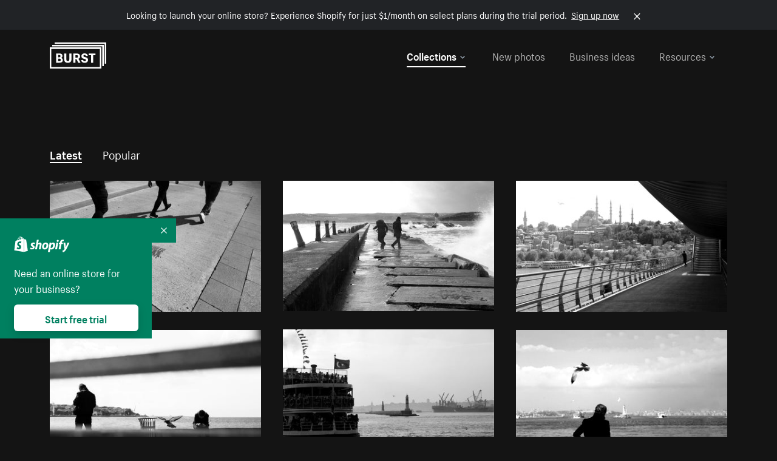

--- FILE ---
content_type: text/html; charset=utf-8
request_url: https://www.shopify.com/stock-photos/api-nature?page=4&sort=latest&utm_campaign=photo_credit&utm_content=Browse+Free+HD+Images+of+People+Wearing+Facemasks+Wait+To+Be+Seated+In+A+Cafe&utm_medium=referral&utm_source=credit
body_size: 56111
content:








<!DOCTYPE html>
<html class="no-js" lang="EN">
<head>
  <meta charset="utf-8">
  <meta name="viewport" content="width=device-width, initial-scale=1">
    <link rel="preconnect" href="https://cdn.shopify.com" /><link rel="preconnect" href="https://burst.shopifycdn.com" /><link rel="preconnect" href="https://www.googletagmanager.com" /><link rel="preconnect" href="https://www.google-analytics.com" /><link rel="preconnect" href="https://tags.tiqcdn.com" />
  <link rel="preload" as="font" crossorigin="anonymous" type="font/woff2" href="https://cdn.shopify.com/static/fonts/ShopifySans--regular.woff2" /><link rel="preload" as="font" crossorigin="anonymous" type="font/woff2" href="https://cdn.shopify.com/static/fonts/ShopifySans--bold.woff2" />  <link rel="icon" type="image/x-icon" href="https://cdn.shopify.com/shopifycloud/growth_tools/assets/global/favicon-ab7018e1fe708a49edcfecce3166032fbeeb1fd7ba4a078c366de344d32ee193.png" />
  <title>API Nature - Page 4</title>
  <meta name="description" content="Admin Category" />

    <link rel="canonical" href="https://www.shopify.com/stock-photos/api-nature?page=4">


  <script nonce="tbxHmIry0puwdHKxtvd4qg==">document.documentElement.classList.remove('no-js'); document.documentElement.classList.add('js')</script>
  <meta name="robots" content="noindex, follow"><link rel="next" href="/stock-photos/api-nature?page=5&sort=latest&utm_campaign=photo_credit&utm_content=Browse+Free+HD+Images+of+People+Wearing+Facemasks+Wait+To+Be+Seated+In+A+Cafe&utm_medium=referral&utm_source=credit"><link rel="prev" href="/stock-photos/api-nature?page=3&sort=latest&utm_campaign=photo_credit&utm_content=Browse+Free+HD+Images+of+People+Wearing+Facemasks+Wait+To+Be+Seated+In+A+Cafe&utm_medium=referral&utm_source=credit">    <link rel="stylesheet" href="https://cdn.shopify.com/shopifycloud/growth_tools/assets/stock_photos/application-dbe534f645bbe2de58383d45014c3c43f78daae28e4e55ec375b690b765c2575.css" />
      <script type="text/javascript" nonce="tbxHmIry0puwdHKxtvd4qg==">
  window.Burst = {"request":{"path":"/stock-photos/api-nature","url":"https://www.shopify.com/stock-photos/api-nature?page=4\u0026sort=latest\u0026utm_campaign=photo_credit\u0026utm_content=Browse+Free+HD+Images+of+People+Wearing+Facemasks+Wait+To+Be+Seated+In+A+Cafe\u0026utm_medium=referral\u0026utm_source=credit"},"country":"US","urlLocale":"en","abTestGroup":"","searchAutocompleteSuggestions":["2018","about us","abstract","accessories","adventure","african american","american flag","animal","architecture","art","artist","asian","automotive","autumn","babies","baby","baby clothes","back","back pain","background","backpack","bags","ball","ballet","bar","barcelona","baseball","basketball","bath","bath bombs","beach","beard","beauty","beauty products","bed","bedding","bedroom","beer","bicycle","big data","bike","bikini","birthday","bitcoin","black","black and white","black friday","black man","black people","black women","blanket","blue","boat","bodybuilding","books","bow tie","bowling","box","boy","bracelet","breakfast","brick","brick wall","bridge","buildings","business","business man","business meeting","business people","business woman","butterfly","cactus","call center","camera","camping","canada","candles","candy","canvas","car wash","carnival","cars","case","cash","cats","celebrate","celebration","cell phone","chalkboard","champagne","chicago","child","children","children playing","chinese new year","chocolate","christmas","christmas gift","christmas lights","christmas tree","cinemagraph","city","class","classroom","cleaning","clinic","clock","clothes","clothing","clouds","coat","cocktail","code","coding","coffee","coffee shop","color","colorful","computer","concert","construction","consulting","contact","contact us","cooking","cosmetics","couple","craft","creative","crossfit","crowd","cyber monday","cyber security","dad","dance","dancer","dark","denim","dental","dentist","design","designer","desk","digital","digital marketing","dinner","diy","doctor","dog","dress","drink","drinking water","drone","easter","ecommerce","education","electronics","entrepreneur","exercise","explore","eyes","eyewear","fabric","face","face mask","facebook","fall","family","family dinner","farm","father","feet","female","field","film","finance","fishing","fitness","flatlay","floor","flowers","food","forest","free shipping","friends","friendship","fruit","fun","furniture","gadget","garden","gentleman","geometric","gift box","gift card","gifts","glass","glasses","gold","golf","graduation","grass","green","green tea","group","group of people","guitar","gym","hair","hair extensions","hair salon","hand","handbag","handshake","hanukkah","happy","happy birthday","happy family","happy holidays","happy new year","happy people","happy woman","hat","headphones","health","healthcare","healthy","healthy food","heart","high school","hiking","holding hands","holidays","home","home decor","home office","homes","hong kong sar china","horse","hot chocolate","hotel","house","ice cream","idea","instagram","interior","interior design","internet","iphone","iphone case","jacket","jewelry","jogging","kid","kids fashion","kids playing","kitchen","kitten","lab","laboratory","lady","lake","landscape","laptop","leaf","learn","leather","leaves","leggings","letters","library","lifestyle","light bulb","lights","lingerie","lips","lipstick","living room","london","love","lunch","luxury","macbook","makeup","male","man","manicure","marathon","marketing","marriage","massage","mattress","meal","medical","medicine","meditation","meeting","men","men fashion","mental health","merry christmas","mobile","mobile phone","model","modern","mom","money","morning","mother","mother's day","motorcycle","mountain","mouth","mug","music","natural","nature","necklace","neon","new year","new years eve","new york city","newborn","night","night sky","notebook","notes","ocean","office","old couple","old man","old people","old woman","online","online shopping","online store","open","orange","outdoors","paint","painter","painting","palm trees","parents","paris","park","party","pasta","pattern","people","person","pets","phone","phone call","phone cases","photographer","photography","picture frame","pineapple","pink","pizza","plants","pool","portrait","potato","present","products","pug","puppy","purple","purse","rain","rainbow","read","reading","red","relax","relaxation","research","restaurant","retail","ribbon","ring","road","rocks","romance","romantic","room","roses","run","running","safety","salad","sale","sand","school","science","sea","selfie","senior","sewing","shaking hands","shirt","shoes","shop","shopping","shopping bag","shopping cart","sign","skin care","sky","skyline","sleep","small business","smart home","smart watch","smartphone","smile","smiling","sneakers","snow","social media","socks","spa","speaker","sports","spring","stars","startup","store","street","stretch","students","study","style","suit","summer","sun","sunglasses","sunrise","sunset","sunshine","sushi","sweetie lip","swimming","swimming pool","swimwear","t-shirts","table","tattoo","tea","team","team work","tech","technology","texting","texture","thank you","thanksgiving","thumbs up","time","tools","toronto","toys","traffic","train","training","travel","trees","trip","tropical","truck","university","urban","vacation","valentine","valentine's day","vegan","vegetable","video game","vineyard","vintage","volleyball","volunteer","walk","walking","wall","watch","watches","water","water bottle","waves","web","web design","website","wedding","white","white background","window","wine","winter","woman","woman face","women","womens fashion","wood","work","working","workout","workspace","world map","writing","yellow","yoga","young","zen"],"searchPhotographerSuggestions":[{"name":"Shopify Partners","username":"shopifypartners","url":"/stock-photos/@shopifypartners"},{"name":"Matthew Henry","username":"matthew_henry","url":"/stock-photos/@matthew_henry"},{"name":"Alexandra Lee","username":"alexandralee","url":"/stock-photos/@alexandralee"},{"name":"Christian Mackie","username":"mackiec","url":"/stock-photos/@mackiec"},{"name":"Andrew Gosine","username":"andrewgosine","url":"/stock-photos/@andrewgosine"},{"name":"Dan Gold","username":"danielcgold","url":"/stock-photos/@danielcgold"},{"name":"Brodie","username":"thenomadbrodie","url":"/stock-photos/@thenomadbrodie"},{"name":"Lisa Johnson","username":"lisajohnson_me","url":"/stock-photos/@lisajohnson_me"},{"name":"Shared Food","username":"shared","url":"/stock-photos/@shared"},{"name":"Mitul Shah","username":"typicalmitul","url":"/stock-photos/@typicalmitul"},{"name":"Kyle Topping","username":"kyle_topping","url":"/stock-photos/@kyle_topping"},{"name":"Jessica Devnani","username":"pinkplankton","url":"/stock-photos/@pinkplankton"},{"name":"Adam King","username":"adamwking","url":"/stock-photos/@adamwking"},{"name":"Verne Ho","username":"verneho","url":"/stock-photos/@verneho"},{"name":"Sarah Pflug","username":"sarahpflugphoto","url":"/stock-photos/@sarahpflugphoto"},{"name":"Shopify Photos","username":"shopifyphotos","url":"/stock-photos/@shopifyphotos"},{"name":"Gordon Hatusupy","username":"gordonhatusupy","url":"/stock-photos/@gordonhatusupy"},{"name":"Karan Thukral","username":"kthukral","url":"/stock-photos/@kthukral"},{"name":"Bruno Passos","username":"brunopassos","url":"/stock-photos/@brunopassos"},{"name":"Thought Catalog","username":"thoughtcatalog","url":"/stock-photos/@thoughtcatalog"},{"name":"Matt Tucker","username":"matt_tucker","url":"/stock-photos/@matt_tucker"},{"name":"Samantha Hurley","username":"lightleaksin","url":"/stock-photos/@lightleaksin"},{"name":"Thomas Wong","username":"thomaswong","url":"/stock-photos/@thomaswong"},{"name":"Justin Pauley","username":"jspauley","url":"/stock-photos/@jspauley"},{"name":"Scott Webb","username":"scott_webb","url":"/stock-photos/@scott_webb"},{"name":"Ryan Bruce","username":"ryanbruce","url":"/stock-photos/@ryanbruce"},{"name":"Samuel Mitchell","username":"sammitchell____","url":"/stock-photos/@sammitchell____"},{"name":"Osama Sidat","username":"osamasidat","url":"/stock-photos/@osamasidat"},{"name":"Marcelo Colmenero","username":"marcelo_colmenero","url":"/stock-photos/@marcelo_colmenero"},{"name":"Sara Williams","username":"sara_w","url":"/stock-photos/@sara_w"},{"name":"Andrew Rashotte","username":"andrew_rashotte","url":"/stock-photos/@andrew_rashotte"},{"name":"Scott Murdoch","username":"scott_5x5","url":"/stock-photos/@scott_5x5"},{"name":"Vineeth Sampath","username":"vnsnk","url":"/stock-photos/@vnsnk"},{"name":"Jonas Svidras","username":"jonas_svidras","url":"/stock-photos/@jonas_svidras"},{"name":"Jose Silva","username":"josesilva","url":"/stock-photos/@josesilva"},{"name":"Francesca Saraco","username":"fransaraco","url":"/stock-photos/@fransaraco"},{"name":"Matt Hickey","username":"expos","url":"/stock-photos/@expos"},{"name":"Amir Saboury","username":"amirs","url":"/stock-photos/@amirs"},{"name":"Tamara Chemij","username":"tchemij","url":"/stock-photos/@tchemij"},{"name":"Amanda Kirsh","username":"amandakirshphotography","url":"/stock-photos/@amandakirshphotography"},{"name":"Ronald Scherpenisse","username":"vitruviusmedia","url":"/stock-photos/@vitruviusmedia"},{"name":"Low Rin","username":"tinyrin","url":"/stock-photos/@tinyrin"},{"name":"Thomas Tau","username":"tauthomas01","url":"/stock-photos/@tauthomas01"},{"name":"Thom Bradley","username":"thombradley","url":"/stock-photos/@thombradley"},{"name":"Trevor Minett","username":"tminettphotography","url":"/stock-photos/@tminettphotography"},{"name":"Sheila Pedraza Burk","username":"sbk_lahn_food_photo","url":"/stock-photos/@sbk_lahn_food_photo"},{"name":"Siora","username":"siora18","url":"/stock-photos/@siora18"},{"name":"Pegleess Barrios","username":"pegleess","url":"/stock-photos/@pegleess"},{"name":"Alex Mansourati","username":"alexmansourati","url":"/stock-photos/@alexmansourati"},{"name":"Ivan Zhou","username":"ivan_zhou","url":"/stock-photos/@ivan_zhou"},{"name":"Fernanda Publio","username":"fepublio84","url":"/stock-photos/@fepublio84"},{"name":"Rod Hill","username":"magnum2018","url":"/stock-photos/@magnum2018"},{"name":"Tina Martin","username":"pixelsbytina","url":"/stock-photos/@pixelsbytina"},{"name":"Sara Afonso","username":"saraafonso","url":"/stock-photos/@saraafonso"},{"name":"Enisa Abazaj","username":"enisa97","url":"/stock-photos/@enisa97"},{"name":"Katherine Barcsay","username":"barcsayphotography","url":"/stock-photos/@barcsayphotography"},{"name":"Shashank Dogra","username":"shashankdogra","url":"/stock-photos/@shashankdogra"},{"name":"Ilana Beer","username":"ilanabeer","url":"/stock-photos/@ilanabeer"},{"name":"Sean McSherry","username":"seanmcsherry","url":"/stock-photos/@seanmcsherry"},{"name":"Mehmet ÜNLÜ","username":"enesayse","url":"/stock-photos/@enesayse"},{"name":"Dusty Or","username":"dusty","url":"/stock-photos/@dusty"},{"name":"Leandro Almeida","username":"lbrownstone","url":"/stock-photos/@lbrownstone"},{"name":"mahdi ait lmoddan","username":"likdesign","url":"/stock-photos/@likdesign"},{"name":"Mark Oates","username":"markoates","url":"/stock-photos/@markoates"},{"name":"Benoit Clennett-Sirois","username":"benoit","url":"/stock-photos/@benoit"},{"name":"Yura Hlei","username":"mayday","url":"/stock-photos/@mayday"},{"name":"JoJo Chuk","username":"jojochuk","url":"/stock-photos/@jojochuk"},{"name":"Dakota Monk","username":"dakmonk","url":"/stock-photos/@dakmonk"},{"name":"Margaret Sha","username":"margaretsha","url":"/stock-photos/@margaretsha"},{"name":"Daria Shchukova","username":"daria_lis","url":"/stock-photos/@daria_lis"},{"name":"Felix Erbach","username":"felio","url":"/stock-photos/@felio"},{"name":"Raez","username":"reazromen","url":"/stock-photos/@reazromen"},{"name":"Jeremy Dean Bourbeau","username":"jeremybourbeau","url":"/stock-photos/@jeremybourbeau"},{"name":"Robert Lynch","username":"droneimaginenation","url":"/stock-photos/@droneimaginenation"},{"name":"Myriam Chalard","username":"miam_concept","url":"/stock-photos/@miam_concept"},{"name":"Somesh Raj","username":"mycem","url":"/stock-photos/@mycem"},{"name":"Bastien Anderson","username":"bmaphotography","url":"/stock-photos/@bmaphotography"},{"name":"Sheree Angela Willems","username":"sailingmumma","url":"/stock-photos/@sailingmumma"},{"name":"Patchanu Noree","username":"noreefly","url":"/stock-photos/@noreefly"},{"name":"Isabel Cristina León Rocco","username":"pelu00","url":"/stock-photos/@pelu00"},{"name":"Michele Krozser","username":"lunchmoney","url":"/stock-photos/@lunchmoney"},{"name":"Aleksandra Kieran","username":"fantagero82","url":"/stock-photos/@fantagero82"},{"name":"Vladmir Kulachek","username":"johnny_fist","url":"/stock-photos/@johnny_fist"},{"name":"Patrick Tomasso","username":"impatrickt","url":"/stock-photos/@impatrickt"},{"name":"Vaidyha Mookiah","username":"vaidhya","url":"/stock-photos/@vaidhya"},{"name":"Jp Valery","username":"jpvalery","url":"/stock-photos/@jpvalery"},{"name":"Brien Scott","username":"b_scott","url":"/stock-photos/@b_scott"},{"name":"Manprit Kalsi","username":"manpritkalsi","url":"/stock-photos/@manpritkalsi"},{"name":"Pawan Kawan","username":"pawankawan","url":"/stock-photos/@pawankawan"},{"name":"Karen Culp","username":"kculp","url":"/stock-photos/@kculp"},{"name":"Chris Gonzalez","username":"hellochrisgonzalez","url":"/stock-photos/@hellochrisgonzalez"},{"name":"Martin Reisch","username":"safesolvent","url":"/stock-photos/@safesolvent"},{"name":"Giada Ingegnoso","username":"jgiadigiadi","url":"/stock-photos/@jgiadigiadi"},{"name":"Marcus Goodman","username":"50841983","url":"/stock-photos/@50841983"},{"name":"Humphrey Muleba","username":"goodcitizen","url":"/stock-photos/@goodcitizen"},{"name":"Jorge Zapata","username":"jorgezapatag","url":"/stock-photos/@jorgezapatag"},{"name":"Samantha Schwartz","username":"sam_schwartz","url":"/stock-photos/@sam_schwartz"},{"name":"Octavio","username":"ocvisual","url":"/stock-photos/@ocvisual"},{"name":"rawpixel","username":"rawpixel","url":"/stock-photos/@rawpixel"},{"name":"Sajjad Hussain M","username":"sajjad01","url":"/stock-photos/@sajjad01"},{"name":"Soulseeker Fotograf","username":"soulseeker","url":"/stock-photos/@soulseeker"},{"name":"Ayman Salloom","username":"aymansvg","url":"/stock-photos/@aymansvg"},{"name":"Rex","username":"rex_su","url":"/stock-photos/@rex_su"},{"name":"Henry Geddes","username":"hgeddes8","url":"/stock-photos/@hgeddes8"},{"name":"Joseph Costa","username":"josephcosta","url":"/stock-photos/@josephcosta"},{"name":"Ravi Prakash","username":"exploreravi","url":"/stock-photos/@exploreravi"},{"name":"Sabrina Wishak","username":"swishak","url":"/stock-photos/@swishak"},{"name":"Lerone Pieters","username":"thevantagepoint","url":"/stock-photos/@thevantagepoint"},{"name":"Shelby Bowers","username":"shelbybowers","url":"/stock-photos/@shelbybowers"},{"name":"Tess O'Brien","username":"tessobrien","url":"/stock-photos/@tessobrien"},{"name":"Saketh Upadhya","username":"sakethupadhya","url":"/stock-photos/@sakethupadhya"},{"name":"Antonio E. Alterio","username":"theotter7","url":"/stock-photos/@theotter7"},{"name":"Lachy Schumacher","username":"tydewest","url":"/stock-photos/@tydewest"},{"name":"Indranil Bhoumik","username":"indranilbhoumik","url":"/stock-photos/@indranilbhoumik"},{"name":"Duane Vosika","username":"dvcaptures","url":"/stock-photos/@dvcaptures"},{"name":"Marvin Laput Tenepre","username":"marvin100206","url":"/stock-photos/@marvin100206"},{"name":"Roman Ahmed","username":"romanbd08","url":"/stock-photos/@romanbd08"},{"name":"Christo Jose","username":"_chri_sto_","url":"/stock-photos/@_chri_sto_"},{"name":"Nichole Giese","username":"giesen025","url":"/stock-photos/@giesen025"},{"name":"Alexandra Fasulo","username":"faswaldo","url":"/stock-photos/@faswaldo"},{"name":"Terry Taylor","username":"taskus_ttaylor","url":"/stock-photos/@taskus_ttaylor"},{"name":"Charles Brun","username":"cbrun","url":"/stock-photos/@cbrun"},{"name":"BURHANUDDIN ABUWALA","username":"burhanuddin","url":"/stock-photos/@burhanuddin"},{"name":"Subhash Panikar","username":"spanikar","url":"/stock-photos/@spanikar"},{"name":"Annie Chang","username":"ccha10","url":"/stock-photos/@ccha10"},{"name":"Jinnifer Douglass","username":"ji_n_yc","url":"/stock-photos/@ji_n_yc"},{"name":"Sayem Reza","username":"say_rez","url":"/stock-photos/@say_rez"},{"name":"Jason caruso","username":"jasonmx33","url":"/stock-photos/@jasonmx33"},{"name":"Nathaniel Shuman","username":"nshuman1291","url":"/stock-photos/@nshuman1291"},{"name":"Calvin Lau","username":"calvnlau","url":"/stock-photos/@calvnlau"},{"name":"Hashin ur Reza","username":"hashinreza","url":"/stock-photos/@hashinreza"},{"name":"Noah Glatzel","username":"nogl","url":"/stock-photos/@nogl"},{"name":"izzan syahmi","username":"wolfpolo","url":"/stock-photos/@wolfpolo"},{"name":"Tommy Morrison","username":"tmo87","url":"/stock-photos/@tmo87"},{"name":"aprajita","username":"aprajita136","url":"/stock-photos/@aprajita136"},{"name":"Cihan Bektas","username":"captureaboveandbeyond","url":"/stock-photos/@captureaboveandbeyond"},{"name":"Mayank Badhan","username":"mayankbadhan","url":"/stock-photos/@mayankbadhan"},{"name":"Andrew Galea","username":"drwgalea","url":"/stock-photos/@drwgalea"},{"name":"Nicolas Hernandez","username":"nickoptics","url":"/stock-photos/@nickoptics"},{"name":"David D'Agostino","username":"nearinfinity","url":"/stock-photos/@nearinfinity"},{"name":"Cameron Shull","username":"camshull_","url":"/stock-photos/@camshull_"},{"name":"Sebastian Surmiak","username":"ruhrdrohne","url":"/stock-photos/@ruhrdrohne"},{"name":"Damian Rycharski","username":"drycharski","url":"/stock-photos/@drycharski"},{"name":"Hope Garza","username":"hoperenephotography","url":"/stock-photos/@hoperenephotography"},{"name":"Gabriel Boivin","username":"gabrielboivin","url":"/stock-photos/@gabrielboivin"},{"name":"Mukesh Mishra","username":"mukesh_mishra","url":"/stock-photos/@mukesh_mishra"},{"name":"Bozhidar","username":"biphotography","url":"/stock-photos/@biphotography"},{"name":"Darcy McSheffrey","username":"dmcsheffrey","url":"/stock-photos/@dmcsheffrey"},{"name":"Jose Carreon","username":"jose12367","url":"/stock-photos/@jose12367"},{"name":"Mitchell Dunn","username":"eyesfromthenine","url":"/stock-photos/@eyesfromthenine"},{"name":"Matteo Barbieri","username":"barbieri_matteo","url":"/stock-photos/@barbieri_matteo"},{"name":"Joshua Pennock","username":"joshuapennock","url":"/stock-photos/@joshuapennock"},{"name":"nanessa reyes","username":"nannyreyes17","url":"/stock-photos/@nannyreyes17"},{"name":"Joshua Deckard","username":"thosecoolkids","url":"/stock-photos/@thosecoolkids"},{"name":"nicholas souroujon","username":"ffishf","url":"/stock-photos/@ffishf"},{"name":"Jonathan Folk","username":"syndiflare","url":"/stock-photos/@syndiflare"},{"name":"Zhe Liu","username":"salimora","url":"/stock-photos/@salimora"},{"name":"Arun Babu","username":"arunbabur","url":"/stock-photos/@arunbabur"},{"name":"Kushal Garg","username":"kushalgarg53","url":"/stock-photos/@kushalgarg53"},{"name":"Nick Chung","username":"nickchungs","url":"/stock-photos/@nickchungs"},{"name":"Fabio Manuel Neto da luz","username":"fabiomluz","url":"/stock-photos/@fabiomluz"},{"name":"Stuart Eadie","username":"stuartvisuals","url":"/stock-photos/@stuartvisuals"},{"name":"Yuri Gobbato","username":"yurigobbato","url":"/stock-photos/@yurigobbato"},{"name":"Christian Murillo","username":"cmurillo","url":"/stock-photos/@cmurillo"},{"name":"Daniel Moroder","username":"daniel_moroder","url":"/stock-photos/@daniel_moroder"},{"name":"Cherie Lee","username":"cherielee","url":"/stock-photos/@cherielee"},{"name":"Filippo Cesarini","username":"filippo_cesarini","url":"/stock-photos/@filippo_cesarini"},{"name":"Connor Bates","username":"cbates2","url":"/stock-photos/@cbates2"},{"name":"Taylin Wilson","username":"taybinkwilson","url":"/stock-photos/@taybinkwilson"},{"name":"Anthony Sotomayor","username":"aroyamotos","url":"/stock-photos/@aroyamotos"},{"name":"Joakim Lindström","username":"joakimlindstrm","url":"/stock-photos/@joakimlindstrm"},{"name":"Ryan","username":"rdog77","url":"/stock-photos/@rdog77"},{"name":"Elliott Chau","username":"elliottchau","url":"/stock-photos/@elliottchau"},{"name":"Espen brett","username":"espenvalverde","url":"/stock-photos/@espenvalverde"},{"name":"Shawna and Damien Richard","username":"alpenglowphoto","url":"/stock-photos/@alpenglowphoto"},{"name":"Dave Salter","username":"saltyshots","url":"/stock-photos/@saltyshots"},{"name":"Emma F","username":"emmaf","url":"/stock-photos/@emmaf"},{"name":"mack yoshi","username":"mack747","url":"/stock-photos/@mack747"},{"name":"Aelis Harris","username":"aelis","url":"/stock-photos/@aelis"},{"name":"James Sullivan","username":"jsphotography","url":"/stock-photos/@jsphotography"},{"name":"Aaron Duke","username":"duke1photography","url":"/stock-photos/@duke1photography"},{"name":"Aly Byer","username":"alybyer","url":"/stock-photos/@alybyer"},{"name":"Tucker F Cohen","username":"tuckercohen","url":"/stock-photos/@tuckercohen"},{"name":"Christa Grover","username":"dahlhouse","url":"/stock-photos/@dahlhouse"},{"name":"Willem Span","username":"willemspan","url":"/stock-photos/@willemspan"},{"name":"Kelly Russo Petrick","username":"russokm1105","url":"/stock-photos/@russokm1105"},{"name":"Andre Morgan","username":"dreizle","url":"/stock-photos/@dreizle"},{"name":"Washington dos Reis Dias","username":"washingtondiasphotography","url":"/stock-photos/@washingtondiasphotography"},{"name":"Jorge Gamboa","username":"jorgegamboa","url":"/stock-photos/@jorgegamboa"},{"name":"yooleejoon","username":"larry","url":"/stock-photos/@larry"},{"name":"Angie Holubowich","username":"angieholubowich","url":"/stock-photos/@angieholubowich"},{"name":"Max Siegel","username":"maxsiegel","url":"/stock-photos/@maxsiegel"},{"name":"Yurii Romanov","username":"romanovwoodworking","url":"/stock-photos/@romanovwoodworking"},{"name":"Jeff Hankins","username":"maxisa","url":"/stock-photos/@maxisa"},{"name":"Luca Ornaghi","username":"lucaornaghi","url":"/stock-photos/@lucaornaghi"},{"name":"Tyler Lastovich","username":"lastly","url":"/stock-photos/@lastly"},{"name":"JJ Jordan","username":"jj_jordan","url":"/stock-photos/@jj_jordan"},{"name":"Dimitri Kuliuk","username":"imagestudio","url":"/stock-photos/@imagestudio"},{"name":"Monalisa Mukhopadhyay","username":"mona3rdeye","url":"/stock-photos/@mona3rdeye"},{"name":"Fraser Pitkethly","username":"fraserpitkethly","url":"/stock-photos/@fraserpitkethly"},{"name":"Luis Perrone","username":"lpfotography","url":"/stock-photos/@lpfotography"},{"name":"Edneil Jocusol","username":"edneil_burst","url":"/stock-photos/@edneil_burst"},{"name":"Prue Phan","username":"pruephan163","url":"/stock-photos/@pruephan163"},{"name":"Katie Paribok","username":"ohsotripsy","url":"/stock-photos/@ohsotripsy"},{"name":"Aneta Foubíková","username":"anetek","url":"/stock-photos/@anetek"},{"name":"Ralph Tan","username":"ralphtan_ph","url":"/stock-photos/@ralphtan_ph"},{"name":"Artem Beliaikin","username":"belart84","url":"/stock-photos/@belart84"},{"name":"Flat Lay Photos","username":"flatlayphotos","url":"/stock-photos/@flatlayphotos"},{"name":"Mubashar Ali","username":"ali","url":"/stock-photos/@ali"},{"name":"Birch Landing Home","username":"birchlandinghome","url":"/stock-photos/@birchlandinghome"},{"name":"Kiki Zhang","username":"psychotographer","url":"/stock-photos/@psychotographer"},{"name":"Noah Boyer","username":"noahb","url":"/stock-photos/@noahb"},{"name":"XInXIn L","username":"xinl","url":"/stock-photos/@xinl"},{"name":"Shanu D","username":"handheldtones","url":"/stock-photos/@handheldtones"},{"name":"Sergei Akulich","username":"sakulich","url":"/stock-photos/@sakulich"},{"name":"Andrew Apperley","username":"a_app","url":"/stock-photos/@a_app"},{"name":"Denis Varyanitsa","username":"minos23","url":"/stock-photos/@minos23"},{"name":"Ekaterina Brazhkina","username":"katherinesz","url":"/stock-photos/@katherinesz"},{"name":"Ryan Wight","username":"ryan_wight","url":"/stock-photos/@ryan_wight"},{"name":"Sam Jotham Sutharson","username":"squeakyshutterbug","url":"/stock-photos/@squeakyshutterbug"},{"name":"Angelique Downing","username":"angeliquedowning","url":"/stock-photos/@angeliquedowning"},{"name":"Janilson Alves Furtado","username":"jandesign","url":"/stock-photos/@jandesign"},{"name":"Maya Burton","username":"mayapapaya","url":"/stock-photos/@mayapapaya"},{"name":"Rob Whartenby","username":"greenheron","url":"/stock-photos/@greenheron"},{"name":"Carlyn Suggs","username":"carlynsuugs","url":"/stock-photos/@carlynsuugs"},{"name":"Cindy Malette","username":"cindymalette","url":"/stock-photos/@cindymalette"},{"name":"Cansu Tastan","username":"lunarctic","url":"/stock-photos/@lunarctic"},{"name":"Kanjo Talo Melo","username":"melokt","url":"/stock-photos/@melokt"},{"name":"Cooper du Plessis","username":"twoplusthree","url":"/stock-photos/@twoplusthree"},{"name":"Alex Nirta","username":"alexnirta","url":"/stock-photos/@alexnirta"},{"name":"Nick Alexander","username":"znacreative","url":"/stock-photos/@znacreative"},{"name":"Salim Batlouni","username":"batlounis","url":"/stock-photos/@batlounis"},{"name":"Dee Worrall","username":"copperandwild","url":"/stock-photos/@copperandwild"},{"name":"Murilo Cardoso","username":"murilocardoso","url":"/stock-photos/@murilocardoso"},{"name":"Rahul Pandit","username":"lazyartistgallery","url":"/stock-photos/@lazyartistgallery"},{"name":"Veronica Logue","username":"captured_kindred","url":"/stock-photos/@captured_kindred"},{"name":"Adrien Olichon","username":"adrienolichon","url":"/stock-photos/@adrienolichon"},{"name":"Antoine Rault","username":"antoinerault","url":"/stock-photos/@antoinerault"},{"name":"Michelle Adams","username":"precondo","url":"/stock-photos/@precondo"},{"name":"Avelino Calvar Martinez","username":"ave","url":"/stock-photos/@ave"},{"name":"Mehendi Training Center","username":"mehenditrainingcenter","url":"/stock-photos/@mehenditrainingcenter"},{"name":"Shubham Negi","username":"shubham_rebel","url":"/stock-photos/@shubham_rebel"},{"name":"AF Anonta","username":"afo","url":"/stock-photos/@afo"},{"name":"Darren Fryer","username":"darrenfryer","url":"/stock-photos/@darrenfryer"},{"name":"Ugne Pouwell","username":"ugnepouwell","url":"/stock-photos/@ugnepouwell"},{"name":"Samuel Young Lee","username":"sammyboytravels","url":"/stock-photos/@sammyboytravels"},{"name":"okan akdeniz","username":"okanakdeniz","url":"/stock-photos/@okanakdeniz"},{"name":"Tomáš Hustoles","username":"txh","url":"/stock-photos/@txh"},{"name":"Mike Holp","username":"mikeholp","url":"/stock-photos/@mikeholp"},{"name":"Kirby Crumpler","username":"kirbycrump","url":"/stock-photos/@kirbycrump"},{"name":"Christian West","username":"westphotoandvideo","url":"/stock-photos/@westphotoandvideo"},{"name":"Andréa Felsky Schmitt","username":"andreafschmitt","url":"/stock-photos/@andreafschmitt"},{"name":"Margarita Svintsitsky","username":"ritasvin","url":"/stock-photos/@ritasvin"},{"name":"Jeff Levingston","username":"jefflevingston","url":"/stock-photos/@jefflevingston"},{"name":"David Nemcsik","username":"davidnemcsik","url":"/stock-photos/@davidnemcsik"},{"name":"David Lekeš","username":"davidlekes","url":"/stock-photos/@davidlekes"},{"name":"Hannah Granström","username":"hannah","url":"/stock-photos/@hannah"},{"name":"Mrinal Parashar","username":"mrinalparashar","url":"/stock-photos/@mrinalparashar"},{"name":"Cornelius","username":"neill_foto","url":"/stock-photos/@neill_foto"},{"name":"Ana Campos de Frias","username":"anafrias","url":"/stock-photos/@anafrias"},{"name":"Giuseppe Mondì","username":"masinutoscana","url":"/stock-photos/@masinutoscana"},{"name":"Cristina Gottardi","username":"cristinagottardi","url":"/stock-photos/@cristinagottardi"},{"name":"Denis Volkov","username":"paralloid","url":"/stock-photos/@paralloid"},{"name":"Oren Yomtov","username":"orenyomtov","url":"/stock-photos/@orenyomtov"},{"name":"Cosmin Ene","username":"coze25","url":"/stock-photos/@coze25"},{"name":"Thoda","username":"thodacreative","url":"/stock-photos/@thodacreative"},{"name":"Pankaj Bhargava","username":"pankajb21","url":"/stock-photos/@pankajb21"},{"name":"sarah assi","username":"sarah","url":"/stock-photos/@sarah"},{"name":"Lucas George Wendt","username":"lucasgeorgewendt","url":"/stock-photos/@lucasgeorgewendt"},{"name":"Darrell Fraser","username":"wowstudio","url":"/stock-photos/@wowstudio"},{"name":"Farah","username":"farah","url":"/stock-photos/@farah"},{"name":"Ted Howells","username":"tedhowells","url":"/stock-photos/@tedhowells"},{"name":"Holger Grünwald","username":"holgergruenwald","url":"/stock-photos/@holgergruenwald"},{"name":"Feroz Quazi","username":"kidindia","url":"/stock-photos/@kidindia"},{"name":"Alex","username":"iamalexfroloff","url":"/stock-photos/@iamalexfroloff"},{"name":"Yael Rozanes","username":"yaeliroz","url":"/stock-photos/@yaeliroz"},{"name":"gao juntao","username":"yinchenstudio","url":"/stock-photos/@yinchenstudio"},{"name":"ED HARRIS","username":"chefed","url":"/stock-photos/@chefed"},{"name":"Nika Akin","username":"nika_akin","url":"/stock-photos/@nika_akin"},{"name":"刘光曦","username":"liuguangxi","url":"/stock-photos/@liuguangxi"},{"name":"Luis Leamus","username":"lpeak","url":"/stock-photos/@lpeak"},{"name":"ben delves","username":"delvesphotography","url":"/stock-photos/@delvesphotography"},{"name":"Mark Gerber","username":"getlostmark","url":"/stock-photos/@getlostmark"},{"name":"Markus Winkler","username":"viarami","url":"/stock-photos/@viarami"},{"name":"Faria anzum","username":"fariaanzum","url":"/stock-photos/@fariaanzum"},{"name":"Hisham Zayadneh","username":"hisham_zayadnh","url":"/stock-photos/@hisham_zayadnh"},{"name":"MierCat Photography","username":"miercat","url":"/stock-photos/@miercat"},{"name":"Oleh Morhun","username":"olehmorhun","url":"/stock-photos/@olehmorhun"},{"name":"Jasmin Chew","username":"majestical_jasmin","url":"/stock-photos/@majestical_jasmin"},{"name":"Faseeh Fawaz","username":"lllezz","url":"/stock-photos/@lllezz"},{"name":"Jeswin Thomas","username":"jeswin","url":"/stock-photos/@jeswin"},{"name":"Syed Hadi Naqvi","username":"smhnphotography","url":"/stock-photos/@smhnphotography"},{"name":"Lynne Gin","username":"lynnegin","url":"/stock-photos/@lynnegin"},{"name":"Jønne Rantzau","username":"jønne","url":"/stock-photos/@j%C3%B8nne"},{"name":"Moustapha Youssouf","username":"capturedbyma","url":"/stock-photos/@capturedbyma"},{"name":"Usman Yousaf","username":"usmanyousaf","url":"/stock-photos/@usmanyousaf"},{"name":"Kenta Ikeda","username":"k_ikeda","url":"/stock-photos/@k_ikeda"},{"name":"Alexandria Yunker","username":"alimaxphotos","url":"/stock-photos/@alimaxphotos"},{"name":"Max Harlynking","username":"harlynkingm","url":"/stock-photos/@harlynkingm"},{"name":"Jeremy Marasigan","username":"marsagain","url":"/stock-photos/@marsagain"},{"name":"Rohann Agalawatte","username":"ro","url":"/stock-photos/@ro"},{"name":"Emily Hitchins","username":"emhitch","url":"/stock-photos/@emhitch"},{"name":"THERESE REYES","username":"mctreyes","url":"/stock-photos/@mctreyes"},{"name":"Aaron Amat","username":"krakenimages","url":"/stock-photos/@krakenimages"},{"name":"Taras Grebinets","username":"docian","url":"/stock-photos/@docian"},{"name":"Kristine Tanne","username":"macroviewpoint","url":"/stock-photos/@macroviewpoint"},{"name":"Ana Knezevic","username":"anakne","url":"/stock-photos/@anakne"},{"name":"CHRISTOPHE LHERBIER","username":"chrilher","url":"/stock-photos/@chrilher"},{"name":"Jenn Pereira","username":"jenngwapa","url":"/stock-photos/@jenngwapa"},{"name":"Carlos Gutiérrez Herrero","username":"carlosgutierrez","url":"/stock-photos/@carlosgutierrez"},{"name":"Tenille K Campbell","username":"sweetmoonphoto","url":"/stock-photos/@sweetmoonphoto"},{"name":"Ernest Tong","username":"ernesttkw","url":"/stock-photos/@ernesttkw"},{"name":"EDGAR COLOMER FERRI","username":"edgestock","url":"/stock-photos/@edgestock"},{"name":"Julia Hoxha","username":"juliette","url":"/stock-photos/@juliette"},{"name":"Gabriel Galedo","username":"gabegaledo","url":"/stock-photos/@gabegaledo"},{"name":"Valentina Rosati","username":"valentinarosatifotoreporter","url":"/stock-photos/@valentinarosatifotoreporter"},{"name":"Annick de Caluwe","username":"annick","url":"/stock-photos/@annick"},{"name":"Christina Lee Adam","username":"christinaleeadam","url":"/stock-photos/@christinaleeadam"},{"name":"Sameer Islam","username":"viewsfromsameer","url":"/stock-photos/@viewsfromsameer"},{"name":"Leigh Williams","username":"thecameragypsy","url":"/stock-photos/@thecameragypsy"},{"name":"Chris Kaempfe","username":"chris0chris","url":"/stock-photos/@chris0chris"},{"name":"Achdiat Septiawan","username":"aseptiawan","url":"/stock-photos/@aseptiawan"},{"name":"Steven Ingle","username":"steveningle","url":"/stock-photos/@steveningle"},{"name":"sahil malek","username":"sahilmaleksm","url":"/stock-photos/@sahilmaleksm"},{"name":"Gabin","username":"gabinvallet","url":"/stock-photos/@gabinvallet"},{"name":"Alexis Ridges","username":"aridges01","url":"/stock-photos/@aridges01"},{"name":"Adam Chain","username":"adamcarphotos","url":"/stock-photos/@adamcarphotos"},{"name":"Alvida","username":"alvidaulianali","url":"/stock-photos/@alvidaulianali"},{"name":"Sophie Berger","username":"sophiemberger","url":"/stock-photos/@sophiemberger"},{"name":"alexander winata","username":"lexwinata","url":"/stock-photos/@lexwinata"},{"name":"Edward Yang","username":"edward","url":"/stock-photos/@edward"},{"name":"Tomas Villamil","username":"tomvroa","url":"/stock-photos/@tomvroa"},{"name":"Thomas Cheng","username":"tomcheng","url":"/stock-photos/@tomcheng"},{"name":"Bijin Isac Mathew","username":"bijin","url":"/stock-photos/@bijin"},{"name":"Chetan Kumar","username":"iam_ck__","url":"/stock-photos/@iam_ck__"},{"name":"Laura BC","username":"laurabc","url":"/stock-photos/@laurabc"},{"name":"Adam Okasha","username":"adamo","url":"/stock-photos/@adamo"},{"name":"Dunia Chahine","username":"duniachahine","url":"/stock-photos/@duniachahine"},{"name":"Chasse Sauvage","username":"chassesauvage","url":"/stock-photos/@chassesauvage"},{"name":"Zoltan K","username":"zoltankphotography","url":"/stock-photos/@zoltankphotography"},{"name":"Choi Pyungkyu","username":"justinopk","url":"/stock-photos/@justinopk"},{"name":"Brad Barker","username":"cabarker","url":"/stock-photos/@cabarker"},{"name":"Trae Nguyen","username":"traenguyen","url":"/stock-photos/@traenguyen"},{"name":"Attila Balogh","username":"atilla_balogh","url":"/stock-photos/@atilla_balogh"},{"name":"Manda Krishna","username":"manda_krishna","url":"/stock-photos/@manda_krishna"},{"name":"Rob Sexton","username":"rob_sexton","url":"/stock-photos/@rob_sexton"},{"name":"Jerome Quek","username":"jerome_quek","url":"/stock-photos/@jerome_quek"},{"name":"efeff","username":"schleiff","url":"/stock-photos/@schleiff"},{"name":"Hüseyin Benli","username":"husbenli","url":"/stock-photos/@husbenli"},{"name":"Pamela McDaniel","username":"pamelamcdaniel","url":"/stock-photos/@pamelamcdaniel"},{"name":"Joonas Nilp","username":"jjonas","url":"/stock-photos/@jjonas"},{"name":"Andy Park","username":"andyspark","url":"/stock-photos/@andyspark"},{"name":"Ismael Ortizrivera","username":"ltcortizrivera","url":"/stock-photos/@ltcortizrivera"},{"name":"carolina baretta","username":"carolbaretta","url":"/stock-photos/@carolbaretta"},{"name":"William Flynn","username":"williamflynn02","url":"/stock-photos/@williamflynn02"},{"name":"Alexander Lariego","username":"alexspace28","url":"/stock-photos/@alexspace28"},{"name":"Drew Hastings","username":"drewh","url":"/stock-photos/@drewh"},{"name":"Oliver Feindt","username":"ollieboard","url":"/stock-photos/@ollieboard"},{"name":"Carlos Goff","username":"carlosgoff","url":"/stock-photos/@carlosgoff"},{"name":"Emi Takahashi","username":"emi_takahashi","url":"/stock-photos/@emi_takahashi"},{"name":"Ignacio Sarraf","username":"ignacio_sarraf","url":"/stock-photos/@ignacio_sarraf"},{"name":"Luis Magão","username":"luis_magão","url":"/stock-photos/@luis_mag%C3%A3o"},{"name":"Arnaud Wolf","username":"arnaud_wolf","url":"/stock-photos/@arnaud_wolf"},{"name":"Bianca Todd","username":"bianca_todd","url":"/stock-photos/@bianca_todd"},{"name":"Pavlos Euthymiou","username":"pavlos_euthymiou","url":"/stock-photos/@pavlos_euthymiou"},{"name":"Kenji Tanimura","username":"kenji_tanimura","url":"/stock-photos/@kenji_tanimura"},{"name":"Roberto Lopez","username":"roberto_lopez","url":"/stock-photos/@roberto_lopez"},{"name":"Gabriela Juri","username":"gabriela_juri","url":"/stock-photos/@gabriela_juri"},{"name":"Gili D","username":"gili_dailes","url":"/stock-photos/@gili_dailes"},{"name":"Joshua Bamidele","username":"joshua_bamidele","url":"/stock-photos/@joshua_bamidele"},{"name":"April Lawrence","username":"april_lawrence","url":"/stock-photos/@april_lawrence"},{"name":"Lily Maynard","username":"lilymaynard","url":"/stock-photos/@lilymaynard"},{"name":"Torben Nielsen","username":"torben_nielsen03112021","url":"/stock-photos/@torben_nielsen03112021"},{"name":"Shantanu Suri","username":"shanta_no","url":"/stock-photos/@shanta_no"},{"name":"Nathalie","username":"nathalie","url":"/stock-photos/@nathalie"},{"name":"ShawnBread","username":"chinik","url":"/stock-photos/@chinik"},{"name":"Dimitrije Zivkovic","username":"ridelikethewind","url":"/stock-photos/@ridelikethewind"},{"name":"菱歌泛夜","username":"菱歌","url":"/stock-photos/@%E8%8F%B1%E6%AD%8C"},{"name":"Artyom Kanshin","username":"artxsk","url":"/stock-photos/@artxsk"},{"name":"Madie Hamilton","username":"mhan3816","url":"/stock-photos/@mhan3816"},{"name":"Maddie Claman","username":"mclaman","url":"/stock-photos/@mclaman"},{"name":"Rocco Stoppoloni","username":"sunbeamphoto","url":"/stock-photos/@sunbeamphoto"},{"name":"David Varo","username":"davidvaroa","url":"/stock-photos/@davidvaroa"},{"name":"Jen File","username":"jfilephotography","url":"/stock-photos/@jfilephotography"},{"name":"bru gregory","username":"bru_gregory","url":"/stock-photos/@bru_gregory"},{"name":"Joshua Sukoff","username":"josh","url":"/stock-photos/@josh"},{"name":"Ghaith Alsardar","username":"ghaith15","url":"/stock-photos/@ghaith15"},{"name":"Agnieszka Górak","username":"agnieszkagorak","url":"/stock-photos/@agnieszkagorak"},{"name":"PRASANNA KUMAR","username":"misti_k","url":"/stock-photos/@misti_k"},{"name":"Saurabh Sirohiya","username":"saurabh","url":"/stock-photos/@saurabh"},{"name":"Motato","username":"motato","url":"/stock-photos/@motato"},{"name":"Matt Kemp","username":"mattkempcreative","url":"/stock-photos/@mattkempcreative"},{"name":"Mujtaba","username":"mujtaba694","url":"/stock-photos/@mujtaba694"},{"name":"Revieshan","username":"revieshan","url":"/stock-photos/@revieshan"},{"name":"Pouya zaringhaba","username":"pz","url":"/stock-photos/@pz"},{"name":"Dr.Sourabh Panari","username":"sourabh_7","url":"/stock-photos/@sourabh_7"},{"name":"Wynne Neilly","username":"wdn","url":"/stock-photos/@wdn"},{"name":"Mason Enloe","username":"masonenloe","url":"/stock-photos/@masonenloe"},{"name":"Matt Allen Lane","username":"mattxlane","url":"/stock-photos/@mattxlane"},{"name":"Akash Kaparaveni","username":"akashkaparaveni","url":"/stock-photos/@akashkaparaveni"},{"name":"Mohamed Usayyu","username":"usey253","url":"/stock-photos/@usey253"},{"name":"Leo Menk James","username":"leomenk","url":"/stock-photos/@leomenk"},{"name":"md mansur","username":"pixaai","url":"/stock-photos/@pixaai"},{"name":"Heather Crane","username":"heather_photo","url":"/stock-photos/@heather_photo"},{"name":"Yasir Taher","username":"taheryasir","url":"/stock-photos/@taheryasir"},{"name":"Iordache Laurentiu","username":"jordachelr","url":"/stock-photos/@jordachelr"},{"name":"cristiano sequeira pereira","username":"photoseq_","url":"/stock-photos/@photoseq_"},{"name":"Anthony Evert","username":"aevert","url":"/stock-photos/@aevert"},{"name":"Janice Jane Tung","username":"janjan999","url":"/stock-photos/@janjan999"},{"name":"Vi Tran Thi Mong","username":"vitran","url":"/stock-photos/@vitran"},{"name":"Urte Gudaite","username":"urtegud","url":"/stock-photos/@urtegud"},{"name":"Omica meinen","username":"omicameinen","url":"/stock-photos/@omicameinen"},{"name":"Avram Marian","username":"wildlife_vision","url":"/stock-photos/@wildlife_vision"},{"name":"William Monroe","username":"monroeproduction","url":"/stock-photos/@monroeproduction"},{"name":"Subhankar Gupta","username":"onkarphoto","url":"/stock-photos/@onkarphoto"},{"name":"Dominic Brooke","username":"dominator_9000","url":"/stock-photos/@dominator_9000"},{"name":"Noah Abrahamson","username":"noahabrahamson","url":"/stock-photos/@noahabrahamson"},{"name":"Ming Ho Wong","username":"hugowong","url":"/stock-photos/@hugowong"},{"name":"Fadly D Sp","username":"framedepth","url":"/stock-photos/@framedepth"},{"name":"MD Ebrahim Bhuiyan","username":"xiebrahim97","url":"/stock-photos/@xiebrahim97"},{"name":"Matina Mameci","username":"matinamameci","url":"/stock-photos/@matinamameci"},{"name":"Tara Clark","username":"socialtyvr","url":"/stock-photos/@socialtyvr"},{"name":"Billy Rizki Pangihutan","username":"billypangihutan","url":"/stock-photos/@billypangihutan"},{"name":"Anthony Gorenchan","username":"aj_gor","url":"/stock-photos/@aj_gor"},{"name":"Şahin Sezer Dinçer","username":"sahinsezerdincer","url":"/stock-photos/@sahinsezerdincer"},{"name":"The Humantra","username":"thehumantra","url":"/stock-photos/@thehumantra"},{"name":"Sona Ghevondyan","username":"sluku1997","url":"/stock-photos/@sluku1997"},{"name":"LEANDRO BIANCHINI","username":"bcleandro","url":"/stock-photos/@bcleandro"},{"name":"Manoj Badola","username":"manoj0235","url":"/stock-photos/@manoj0235"},{"name":"Sarah Blocksidge","username":"sarblocks","url":"/stock-photos/@sarblocks"},{"name":"Leandro Rinco da Silva","username":"rinco","url":"/stock-photos/@rinco"},{"name":"Efrain Candanoza galeano","username":"candanozaefrain","url":"/stock-photos/@candanozaefrain"},{"name":"Anugrah Syawaldi","username":"19and88","url":"/stock-photos/@19and88"},{"name":"anh duc","username":"leducanh1762","url":"/stock-photos/@leducanh1762"},{"name":"Devon Dennis","username":"tucadventures","url":"/stock-photos/@tucadventures"},{"name":"Le Anh Duy","username":"anhduy411","url":"/stock-photos/@anhduy411"},{"name":"Ruben Costa","username":"21ruco","url":"/stock-photos/@21ruco"},{"name":"Nithyan KUGATHASAN","username":"brownie_nku","url":"/stock-photos/@brownie_nku"},{"name":"Scott Phillips","username":"flicksbyscott1","url":"/stock-photos/@flicksbyscott1"},{"name":"Iulian Arion","username":"fotoviva","url":"/stock-photos/@fotoviva"},{"name":"Lucas Puzas","username":"spookylion","url":"/stock-photos/@spookylion"},{"name":"Ian Murphy","username":"obscuraprints","url":"/stock-photos/@obscuraprints"},{"name":"Aimen Ashur","username":"aimen","url":"/stock-photos/@aimen"},{"name":"Andrew Chiera","username":"andrew124777","url":"/stock-photos/@andrew124777"},{"name":"DA","username":"dacapture","url":"/stock-photos/@dacapture"},{"name":"iman abbasi","username":"imaxami","url":"/stock-photos/@imaxami"},{"name":"Isabelle Freitas","username":"belleblue","url":"/stock-photos/@belleblue"},{"name":"Tucker Anderson","username":"tuckerandersonphoto","url":"/stock-photos/@tuckerandersonphoto"},{"name":"Keturah Williams","username":"kewimage","url":"/stock-photos/@kewimage"},{"name":"Giovane Siqueira de Moraes","username":"didiosiqueira","url":"/stock-photos/@didiosiqueira"},{"name":"Liz Stott","username":"lizstott","url":"/stock-photos/@lizstott"},{"name":"Efehan Zeytin","username":"swonie","url":"/stock-photos/@swonie"},{"name":"Ignacio Segado","username":"ignaciose","url":"/stock-photos/@ignaciose"},{"name":"Khoi Tran","username":"khoistudio","url":"/stock-photos/@khoistudio"},{"name":"Karim Kabache","username":"ssandsun","url":"/stock-photos/@ssandsun"},{"name":"Thuy Phamova","username":"thuyphamtt","url":"/stock-photos/@thuyphamtt"},{"name":"Arif Amin","username":"arifamin","url":"/stock-photos/@arifamin"},{"name":"H.M. Wood","username":"heather_74","url":"/stock-photos/@heather_74"},{"name":"StanleyChang","username":"stanleychang","url":"/stock-photos/@stanleychang"},{"name":"Louis Théron","username":"louist63","url":"/stock-photos/@louist63"},{"name":"Kreed Lee","username":"kreed_lee","url":"/stock-photos/@kreed_lee"},{"name":"Kory Haats","username":"ggphotography","url":"/stock-photos/@ggphotography"},{"name":"Daniela Soroka","username":"lukreciaphoto","url":"/stock-photos/@lukreciaphoto"},{"name":"Rebecca Dorn","username":"beccadorn","url":"/stock-photos/@beccadorn"},{"name":"Elena Leeming","username":"elenaleeming","url":"/stock-photos/@elenaleeming"},{"name":"Talha Topcu","username":"numen","url":"/stock-photos/@numen"},{"name":"Rebecca Buckley","username":"rebeccabuckley","url":"/stock-photos/@rebeccabuckley"},{"name":"Pedro Cid","username":"aperturevintage","url":"/stock-photos/@aperturevintage"},{"name":"kschili","username":"kschili","url":"/stock-photos/@kschili"},{"name":"Aleksander Assad","username":"alexsasza","url":"/stock-photos/@alexsasza"},{"name":"Yuichi Hagio","username":"yhagio","url":"/stock-photos/@yhagio"},{"name":"Richa Dwivedi","username":"ricdwiv","url":"/stock-photos/@ricdwiv"},{"name":"Steve Shaddick","username":"steveshaddick","url":"/stock-photos/@steveshaddick"},{"name":"Jeff L","username":"jloppert","url":"/stock-photos/@jloppert"},{"name":"Shay Arnett","username":"shayarnett","url":"/stock-photos/@shayarnett"},{"name":"leehnetinka","username":"leehnetinka","url":"/stock-photos/@leehnetinka"}]}
</script>
  <meta property="og:image" content="https://burst.shopifycdn.com/photos/city-highway.jpg?width=1200&amp;format=pjpg&amp;exif=0&amp;iptc=0">
<meta property="og:title" content="API Nature - Page 4">
<meta property="og:description" content="Admin Category">
<meta property="og:site_name" content="Shopify">
<meta property="og:url" content="https://www.shopify.com/stock-photos/api-nature?page=4">
<meta property="og:type" content="website">

<meta property="twitter:card" content="summary_large_image">
<meta property="twitter:title" content="API Nature - Page 4">
<meta property="twitter:description" content="Admin Category">
<meta property="twitter:image" content="https://burst.shopifycdn.com/photos/city-highway.jpg?width=1200&amp;format=pjpg&amp;exif=0&amp;iptc=0">
<meta property="twitter:site" content="@Shopify">
<meta property="twitter:account_id" content="17136315">

  
  <meta name="csrf-param" content="authenticity_token" />
<meta name="csrf-token" content="MCjVT-5jsV3KfPGPk33vjmrbEJM8jgm7yb4ZpX9dsyDywUbV4dKdXXa8FB7kWTr4L2liW6OLrM2UNe5Xg3NRuQ" />
</head>

<body class="page--categories-show shopify-sans-supported-lang">
  
  <div id="GlobalIconSymbols"><svg xmlns="http://www.w3.org/2000/svg"><symbol id="modules-close"><svg xmlns="http://www.w3.org/2000/svg" viewBox="0 0 44 44"><path d="M39.196 43.3L1.154 5.256l3.89-3.89 38.04 38.043z"/><path d="M.54 39.413L38.58 1.37l3.89 3.89L4.428 43.302z"/></svg></symbol><symbol id="arrow-left-small"><svg xmlns="http://www.w3.org/2000/svg" viewBox="0 0 16 16"><path fill-rule="evenodd" d="M8 16l1.4-1.4L3.8 9H16V7H3.8l5.6-5.6L8 0 0 8"/></svg>
</symbol><symbol id="arrow-right-small"><svg xmlns="http://www.w3.org/2000/svg" viewBox="0 0 16 16"><path fill-rule="evenodd" d="M8 0L6.6 1.4 12.2 7H0v2h12.2l-5.6 5.6L8 16l8-8"/></svg>
</symbol><symbol id="arrow-down"><svg xmlns="http://www.w3.org/2000/svg" baseProfile="tiny" viewBox="0 0 10.289 6.563"><path d="M5.212 6.563L0 1.423 1.404 0l3.788 3.735L8.865.01l1.424 1.404"/></svg></symbol><symbol id="heart"><svg xmlns="http://www.w3.org/2000/svg" viewBox="0 0 39.997 33.417"><path d="M19.846 33.417c-1.436 0-2.822-.628-3.814-1.74C.72 14.457.414 13.317.3 12.887c-.537-2.118-.353-4.263.558-6.57.274-.73.694-1.47 1.21-2.133C4.396 1.194 7.724-.246 11.42.128c3.45.35 6.75 2.328 8.582 5.055 2.375-3.57 7.105-5.748 11.322-5.056 3.883.647 7.12 3.545 8.25 7.383.514 1.764.56 3.508.144 5.334-.104.48-.41 1.667-16 18.86a5.09 5.09 0 01-3.694 1.71l-.178.003zM10.296 2.07c-2.62 0-4.956 1.167-6.65 3.344a6.299 6.299 0 00-.922 1.622c-.757 1.92-.915 3.665-.49 5.35.33.715 4.54 5.87 15.292 17.96.635.713 1.557 1.098 2.44 1.07a3.06 3.06 0 002.26-1.045c10.824-11.933 15.12-17.114 15.55-18.01.334-1.49.295-2.852-.12-4.284-.9-3.057-3.577-5.458-6.658-5.972-3.75-.614-8.146 1.65-9.826 5.047a1.28 1.28 0 01-1.168.724c-.507 0-.943-.27-1.168-.723-1.326-2.68-4.388-4.702-7.618-5.03a8.774 8.774 0 00-.922-.05z"/></svg></symbol><symbol id="modules-checked"><svg xmlns="http://www.w3.org/2000/svg" viewBox="0 0 40.7 40"><path d="M16.7 30l-7.4-7.9c-.8-.8-.6-2 .4-2.6 1-.6 2.4-.5 3.1.3l3.7 4 11.3-13c.7-.8 2.1-1 3.1-.4s1.2 1.8.5 2.6L16.7 30z"/></svg></symbol><symbol id="modules-mobile-hamburger"><svg xmlns="http://www.w3.org/2000/svg" viewBox="0 0 20 20"><path d="M19 11H1a1 1 0 110-2h18a1 1 0 110 2zm0-7H1a1 1 0 110-2h18a1 1 0 110 2zm0 14H1a1 1 0 110-2h18a1 1 0 110 2z"/></svg></symbol><symbol id="global-burst-logo"><svg xmlns="http://www.w3.org/2000/svg" viewBox="0 0 93 43"><path d="M2.5 40.47h80V10.625h-80V40.47zM93 1.266v33.64h-2.5V2.53H8V0h85v1.265zm-4 4.047v33.64h-2.5V6.577H4v-2.53h85v1.266zM0 8.093h85V43H0V8.094zM10.473 33.39h5.796c3.36 0 5.185-1.402 5.185-4.228v-.106c0-2.104-1.155-3.208-3.066-3.57 1.616-.446 2.52-1.55 2.52-3.23v-.17c0-2.528-1.68-3.887-4.85-3.887H10.47v15.19zm3.38-8.987v-3.78h1.68c1.387 0 2.1.446 2.1 1.763v.128c0 1.34-.63 1.89-2.078 1.89h-1.7zm0 6.567v-4.313h1.786c1.657 0 2.37.616 2.37 2.082v.128c0 1.38-.734 2.103-2.246 2.103h-1.91zm18.335-12.77v9.413c0 2.294-.714 3.207-2.457 3.207-1.783 0-2.434-.977-2.434-3.123v-9.497H23.83v9.646c0 3.824 2.142 5.78 5.88 5.78 3.8 0 5.985-1.956 5.985-5.844v-9.584h-3.507zm6.574 15.192h3.444v-5.95h1.7l3.025 5.95h3.677l-3.423-6.545c1.533-.552 2.667-1.636 2.667-3.824v-.34c0-3.06-1.994-4.482-5.564-4.482h-5.523v15.19zm3.444-8.287v-4.228h1.953c1.49 0 2.31.51 2.31 1.912v.32c0 1.4-.8 1.996-2.31 1.996h-1.955zm20.77 3.782c0-3.102-1.954-4.1-5.04-4.78-2.017-.468-2.52-.936-2.52-1.934 0-1 .67-1.593 1.91-1.593 1.26 0 1.91.744 2.08 1.85l3.233-.384c-.275-2.294-1.955-4.058-5.273-4.058-3.255 0-5.25 1.806-5.25 4.44 0 2.72 1.45 3.995 4.81 4.718 1.952.467 2.666.87 2.666 2.082 0 1.083-.82 1.806-2.142 1.806-1.66 0-2.246-.977-2.435-2.273l-3.297.383c.272 2.506 2.14 4.482 5.71 4.482 3.508 0 5.545-2.02 5.545-4.738zm4.977 4.504h3.486V20.94h3.757V18.2H64.215v2.74h3.738v12.45z"/></svg>
</symbol><symbol id="search-thin"><svg viewBox="0 0 16 16" xmlns="http://www.w3.org/2000/svg"><path d="M15.7 14.3l-3.525-3.55c.825-1.1 1.325-2.5 1.325-4C13.5 3.025 10.475 0 6.75 0S0 3.025 0 6.75s3.025 6.75 6.75 6.75c1.5 0 2.9-.5 4-1.325l3.525 3.525c.4.4 1.025.4 1.425 0 .4-.375.4-1.025 0-1.4zm-8.95-2.8C4.125 11.5 2 9.375 2 6.75S4.125 2 6.75 2s4.75 2.125 4.75 4.75-2.125 4.75-4.75 4.75z"/></svg>
</symbol><symbol id="modules-caret-down"><svg xmlns="http://www.w3.org/2000/svg" baseProfile="tiny" viewBox="0 0 10.289 6.563"><path d="M5.212 6.563L0 1.423 1.404 0l3.788 3.735L8.865.01l1.424 1.404"/></svg></symbol><symbol id="collections"><svg xmlns="http://www.w3.org/2000/svg" viewBox="0 0 14 14"><g fill-rule="evenodd" transform="translate(-903 -548)"><path id="icon-collections" d="M903.96 548h4.08c.53 0 .96.43.96.96v4.08c0 .53-.43.96-.96.96h-4.08a.96.96 0 0 1-.96-.96v-4.08c0-.53.43-.96.96-.96zm0 8h4.08c.53 0 .96.43.96.96v4.08c0 .53-.43.96-.96.96h-4.08a.96.96 0 0 1-.96-.96v-4.08c0-.53.43-.96.96-.96zm8.04-8h4a1 1 0 0 1 1 1v4a1 1 0 0 1-1 1h-4a1 1 0 0 1-1-1v-4a1 1 0 0 1 1-1zm-.04 8h4.08c.53 0 .96.43.96.96v4.08c0 .53-.43.96-.96.96h-4.08a.96.96 0 0 1-.96-.96v-4.08c0-.53.43-.96.96-.96z"/></g></svg></symbol><symbol id="modules-cancel"><svg xmlns="http://www.w3.org/2000/svg" viewBox="0 0 20 20"><path d="M11.414 10l6.293-6.293a1 1 0 00-1.414-1.414L10 8.586 3.707 2.293a1 1 0 00-1.414 1.414L8.586 10l-6.293 6.293a1 1 0 001.414 1.414L10 11.414l6.293 6.293a.996.996 0 001.414 0 1 1 0 000-1.414L11.414 10z"/></svg></symbol><symbol id="logos-shopify-mono"><svg xmlns="http://www.w3.org/2000/svg" viewBox="0 0 311.2 88.9"><path d="M107.6 49.3c-2.7-1.5-4.1-2.7-4.1-4.4 0-2.1 1.9-3.5 4.9-3.5 3.5 0 6.6 1.5 6.6 1.5l2.4-7.5s-2.2-1.8-8.9-1.8c-9.2 0-15.6 5.3-15.6 12.7 0 4.2 3 7.4 7 9.7 3.2 1.8 4.4 3.1 4.4 5 0 2-1.6 3.6-4.6 3.6-4.4 0-8.6-2.3-8.6-2.3l-2.6 7.5s3.9 2.6 10.4 2.6c9.5 0 16.3-4.7 16.3-13.1 0-4.4-3.5-7.6-7.6-10zm37.7-15.7c-4.7 0-8.3 2.2-11.2 5.6l-.2-.1 4.1-21.2h-10.5l-10.2 53.9h10.5l3.5-18.4c1.4-7 5-11.2 8.3-11.2 2.4 0 3.3 1.6 3.3 3.9 0 1.5-.2 3.2-.5 4.7l-4 21.1h10.5l4.1-21.8c.5-2.3.8-5 .8-6.9.2-6-2.9-9.6-8.5-9.6zm32.5 0c-12.7 0-21.1 11.5-21.1 24.2 0 8.2 5 14.8 14.5 14.8 12.5 0 20.9-11.2 20.9-24.2 0-7.6-4.4-14.8-14.3-14.8zm-5.2 30.9c-3.6 0-5.1-3.1-5.1-6.9 0-6 3.1-15.9 8.9-15.9 3.7 0 5 3.2 5 6.3-.1 6.5-3.2 16.5-8.8 16.5zm46.5-30.9c-7.1 0-11.2 6.3-11.2 6.3h-.2l.6-5.7H199c-.5 3.8-1.3 9.6-2.1 14l-7.3 38.6h10.5l2.9-15.6h.2s2.2 1.4 6.2 1.4c12.4 0 20.5-12.7 20.5-25.5.1-7.2-3.1-13.5-10.8-13.5zm-10.1 31c-2.7 0-4.4-1.5-4.4-1.5l1.8-9.9c1.2-6.6 4.7-10.9 8.3-10.9 3.2 0 4.2 3 4.2 5.8.1 6.8-4 16.5-9.9 16.5zm36-46.1c-3.4 0-6 2.7-6 6.1 0 3.1 2 5.3 5 5.3h.2c3.3 0 6.1-2.2 6.2-6.1-.1-3.1-2.2-5.3-5.4-5.3zm-14.7 53.3h10.5l7.2-37.4h-10.6zm44.5-37.4h-7.3l.4-1.8c.6-3.6 2.8-6.8 6.3-6.8 1.9 0 3.4.5 3.4.5l2.1-8.3s-1.8-.9-5.7-.9c-3.7 0-7.5 1.1-10.3 3.5-3.6 3.1-5.3 7.5-6.1 11.9l-.3 1.8h-4.9l-1.5 7.9h4.9L250 71.8h10.5l5.6-29.5h7.3l1.4-7.9zm25.4 0s-6.6 16.6-9.6 25.7h-.2c-.2-2.9-2.6-25.7-2.6-25.7h-11.1l6.3 34.3c.2.8.1 1.2-.2 1.8-1.2 2.4-3.3 4.7-5.7 6.3-2 1.5-4.2 2.4-6 3l2.9 8.9c2.1-.5 6.6-2.2 10.3-5.7 4.8-4.5 9.2-11.5 13.8-20.9L311 34.4h-10.8zM52.1 10.2s-1 .3-2.6.8c-.3-.9-.7-2-1.2-3-1.8-3.5-4.5-5.3-7.8-5.4h-.7l-.3-.3C38.1.8 36.3.1 34.1.1c-4.2.1-8.4 3.1-11.7 8.5-2.4 3.8-4.2 8.5-4.7 12.2-4.8 1.5-8.2 2.5-8.2 2.6-2.4.8-2.5.8-2.8 3.1C6.4 28.3 0 77.4 0 77.4l52.7 9.1V10.1c-.2 0-.5.1-.6.1zM39.9 14c-2.8.9-5.8 1.8-8.9 2.8.9-3.3 2.5-6.6 4.5-8.7.7-.8 1.8-1.7 3-2.2 1.2 2.3 1.4 5.8 1.4 8.1zM34.2 2.9c1 0 1.8.2 2.5.7-1.1.6-2.2 1.4-3.3 2.5-2.7 2.9-4.7 7.3-5.5 11.6-2.5.8-5 1.6-7.3 2.3 1.5-6.8 7.1-16.9 13.6-17.1zM26 41.3c.3 4.5 12.1 5.5 12.7 16 .5 8.3-4.4 13.9-11.5 14.4-8.5.5-13.2-4.5-13.2-4.5l1.8-7.6s4.7 3.5 8.5 3.3c2.5-.2 3.3-2.2 3.2-3.6-.4-5.8-10-5.5-10.6-15.1-.5-8.1 4.8-16.3 16.5-17 4.5-.3 6.8.9 6.8.9l-2.7 10s-3-1.4-6.5-1.1c-5 .2-5 3.4-5 4.3zm16.7-28.2c0-2.1-.3-5.1-1.3-7.6 3.2.6 4.7 4.2 5.4 6.3-1.2.4-2.6.8-4.1 1.3zm11.8 73.2l21.9-5.4S67 17.2 66.9 16.8c-.1-.4-.4-.7-.8-.7-.3 0-6.5-.1-6.5-.1s-3.8-3.6-5.2-5v75.3z"/></svg></symbol><symbol id="modules-social-facebook"><svg xmlns="http://www.w3.org/2000/svg" viewBox="0 0 30 30"><path d="M15.6 30V19.4h5V15h-5v-3.1c0-1 .6-1.9 1.3-1.9h3.8V5.6h-3.8c-3.1 0-5.6 2.8-5.6 6.3V15H7.5v4.4h3.8v10.1C4.8 27.9 0 22 0 15 0 6.7 6.7 0 15 0s15 6.7 15 15c0 8.1-6.4 14.7-14.4 15z"/></svg></symbol><symbol id="modules-social-twitter"><svg xmlns="http://www.w3.org/2000/svg" viewBox="0 0 30 30"><path d="M30 15c0 8.3-6.7 15-15 15S0 23.3 0 15 6.7 0 15 0s15 6.7 15 15zm-3.7-5.5c-.8.3-1.6.6-2.5.7.9-.5 1.5-1.4 1.8-2.4-.8.5-1.7.8-2.7 1-.8-.8-1.9-1.4-3.1-1.4-2.4 0-4.2 1.9-4.2 4.3 0 .3 0 .7.1 1-3.5-.2-6.7-1.9-8.8-4.5-.3.7-.6 1.4-.6 2.2 0 1.5.7 2.8 1.9 3.5-.7 0-1.4-.2-1.9-.5 0 2.1 1.5 3.8 3.4 4.2-.3.1-.7.1-1.1.1-.3 0-.6 0-.8-.1.5 1.7 2.1 2.8 4 2.9-1.5 1.1-3.3 1.9-5.3 1.9-.3 0-.7 0-1-.1 1.9 1.2 4.1 1.9 6.5 1.9 7.8 0 12.1-6.5 12.1-12.1v-.6c.9-.4 1.6-1.2 2.2-2z"/></svg></symbol><symbol id="modules-social-instagram"><svg xmlns="http://www.w3.org/2000/svg" viewBox="0 0 18 18"><defs/><path fill-rule="evenodd" d="M9 0c5 0 9 4 9 9s-4 9-9 9-9-4-9-9 4-9 9-9zM6.7 3.5h4.7c1.8 0 3.2 1.4 3.2 3.1v4.7c0 1.7-1.4 3.1-3.2 3.1H6.7c-1.8 0-3.2-1.4-3.2-3.1V6.7c0-1.8 1.4-3.2 3.2-3.2zM9 6.2c1.6 0 2.9 1.3 2.9 2.9S10.6 12 9 12s-3-1.3-3-2.9 1.3-2.9 3-2.9zm0 1.2c.9 0 1.7.8 1.7 1.7 0 .9-.8 1.7-1.7 1.7-.9 0-1.7-.8-1.7-1.7 0-.9.7-1.7 1.7-1.7zm2.8-1.7c.3 0 .6.2.6.6 0 .3-.2.6-.6.6-.3 0-.6-.2-.6-.6 0-.4.3-.6.6-.6zm-4.6-1h3.7c1.4 0 2.5 1.1 2.5 2.5v3.7c0 1.4-1.1 2.5-2.5 2.5H7.2c-1.4 0-2.5-1.1-2.5-2.5V7.2c-.1-1.4 1.1-2.5 2.5-2.5z" clip-rule="evenodd"/></svg>
</symbol><symbol id="modules-globe-simple"><svg xmlns="http://www.w3.org/2000/svg" viewBox="197.3 314.6 90.6 90.6"><path d="M287.9 359.9c0 25-20.2 45.3-45.3 45.3s-45.3-20.2-45.3-45.3 20.2-45.3 45.3-45.3 45.3 20.3 45.3 45.3zm-22.7 13.2c0-7.3-5.9-13.2-13.2-13.2h-7.5c-5.7 0-9.4-2.8-9.4-6.6 0-2.6 2.1-4.7 4.7-4.7 3.8 0 3.9 3.8 6.6 3.8 2.1 0 3.8-1.7 3.8-3.8 0-3.7-1.8-5.6-3.6-7.3 1-2 3.5-7.2 3.6-14.8 0-.9-.6-1.8-1.6-1.9-2-.3-4-.5-6-.5-15.9.5-26.4 8.1-26.4 20.7 0 11.3 9.4 20.7 20.7 20.7h.3c-.2.9-.3 1.9-.3 2.8 0 5.8 4 10.7 9.4 11.9v13.5c0 1 .8 1.9 1.9 1.9 5.7.2 17-9.3 17-22.5z"/></svg></symbol></svg></div>  
    <div id="Announcements">    <div class="announcement announcement--webinar">
      <div class="announcement__content">
        <div class="webinar-banner">
  <p class="webinar-banner__description text-body">
    Looking to launch your online store? Experience Shopify for just $1/month on select plans during the trial period.
  </p>

  <div class="webinar-banner__button-container">
    <div class="embedded-joinwebinar-button">
      <a href="https://admin.shopify.com/signup?itcat=burst&itterm=itterm=burst-sticky-top">
        <button type="button" class="webinar-banner__button text-body" title="regpopbox_169105139238457712_8d2402650e">
          <span>Sign up now</span>
        </button>
      </a>
    </div>
  </div>
</div>

      </div>

      <button type="button" class="announcement__close js-announcement__close">
        <svg class="icon announcement__icon icon" aria-labelledby="icon-modules-close-1-title" role="img"><title id="icon-modules-close-1-title">close</title> <use xlink:href="#modules-close" /> </svg>
      </button>
    </div>
</div>    
<div id="SiteNavContainer" role="banner">
  <div class="marketing-nav-wrapper">
    
<a class="in-page-link skip-to-main visuallyhidden focusable" data-ga-event="Main Nav" data-ga-action="Skip to content" data-trekkie-event="Main Nav" data-trekkie-action="Skip to content" data-trekkie-id="Main Nav Skip to content" href="#Main">Skip to Content</a>

<nav
  class="main-nav  marketing-nav marketing-nav--primary"
  id="ShopifyMainNav"
  itemscope="itemscope"
  itemtype="https://schema.org/SiteNavigationElement">
  
        <div class="main-nav__hamburger-wrapper hide--desktop">
          <button type="button" class="marketing-nav__hamburger js-drawer-open-right"
            aria-controls="NavDrawer" aria-expanded="false">
              <svg class="icon icon--fill-white" aria-labelledby="icon-modules-mobile-hamburger-10-title" role="img"><title id="icon-modules-mobile-hamburger-10-title">Open Main Navigation</title> <use xlink:href="#modules-mobile-hamburger" /> </svg>
          </button>
        </div>
      <div class="marketing-nav__logo main-nav__logo-wrapper">
        <a href="/stock-photos" class="marketing-nav__logo__shopify main-nav__logo" data-ga-category="Main Nav" data-ga-action="Logo">
          <svg class="icon icon--fill-white" aria-labelledby="icon-global-burst-logo-11-title" role="img"><title id="icon-global-burst-logo-11-title">Burst</title> <use xlink:href="#global-burst-logo" /> </svg>
</a>      </div>
      <div class="main-nav__column hide--tablet hide--mobile">
          
<form class="typeahead__container marketing-form--inline search-form js-search-form " action="/stock-photos/photos/search" accept-charset="UTF-8" method="get">
  <label class="marketing-input-wrapper gutter-bottom--reset"><span class="marketing-label marketing-label--hidden visuallyhidden">Search</span><input aria-describedby="MessageId_4e42" placeholder="Search" class="marketing-input search-form__input js-typeahead " name="q" autocomplete="off" type="search" id="search_search" /></label><span class="marketing-form__messages" id="MessageId_4e42"></span>

  <button name="button" type="submit" class="search-button search-form__button ">
    <svg class="icon icon--fill-slate search-button__icon" aria-labelledby="icon-search-thin-12-title" role="img"><title id="icon-search-thin-12-title">Search</title> <use xlink:href="#search-thin" /> </svg>
</button></form>
        <ul class="main-nav__items">
          <li>
              <div class="popover-wrapper js-popover" data-position="bottom" data-align="center">
                <button type="button" class="popover__trigger marketing-nav__item marketing-nav__item--primary marketing-nav__item--active" url="/stock-photos/free-images">Collections<svg class="icon icon--fill-white marketing-nav__arrow" aria-hidden="true" focusable="false"> <use xlink:href="#modules-caret-down" /> </svg></button>
                <div class="popover"><div class="popover__content main-nav__flyout-content">
                    <ul class="main-nav__flyout-list ">
    <li class="main-nav__flyout-list__item">
      <a data-event-page="" data-event-category="link" data-event-action="click-link-nav-categories" data-event-label="animal" href="/stock-photos/animal">Animals</a>
        <ul>
            <li class="main-nav__flyout-list__sub-item text-minor">
              <a data-event-page="" data-event-category="link" data-event-action="click-link-nav-sub-categories" data-event-label="cat" href="/stock-photos/cat">Cats</a>
            </li>
            <li class="main-nav__flyout-list__sub-item text-minor">
              <a data-event-page="" data-event-category="link" data-event-action="click-link-nav-sub-categories" data-event-label="dog" href="/stock-photos/dog">Dogs</a>
            </li>
        </ul>
    </li>
    <li class="main-nav__flyout-list__item">
      <a data-event-page="" data-event-category="link" data-event-action="click-link-nav-categories" data-event-label="around-the-world" href="/stock-photos/around-the-world">Around the World</a>
    </li>
    <li class="main-nav__flyout-list__item">
      <a data-event-page="" data-event-category="link" data-event-action="click-link-nav-categories" data-event-label="arts" href="/stock-photos/arts">Arts</a>
    </li>
    <li class="main-nav__flyout-list__item">
      <a data-event-page="" data-event-category="link" data-event-action="click-link-nav-categories" data-event-label="background" href="/stock-photos/background">Backgrounds</a>
    </li>
    <li class="main-nav__flyout-list__item">
      <a data-event-page="" data-event-category="link" data-event-action="click-link-nav-categories" data-event-label="beauty" href="/stock-photos/beauty">Beauty</a>
    </li>
    <li class="main-nav__flyout-list__item">
      <a data-event-page="" data-event-category="link" data-event-action="click-link-nav-categories" data-event-label="business" href="/stock-photos/business">Business</a>
        <ul>
            <li class="main-nav__flyout-list__sub-item text-minor">
              <a data-event-page="" data-event-category="link" data-event-action="click-link-nav-sub-categories" data-event-label="money" href="/stock-photos/money">Money</a>
            </li>
            <li class="main-nav__flyout-list__sub-item text-minor">
              <a data-event-page="" data-event-category="link" data-event-action="click-link-nav-sub-categories" data-event-label="product" href="/stock-photos/product">Products</a>
            </li>
            <li class="main-nav__flyout-list__sub-item text-minor">
              <a data-event-page="" data-event-category="link" data-event-action="click-link-nav-sub-categories" data-event-label="retail" href="/stock-photos/retail">Retail</a>
            </li>
        </ul>
    </li>
    <li class="main-nav__flyout-list__item">
      <a data-event-page="" data-event-category="link" data-event-action="click-link-nav-categories" data-event-label="celebrate" href="/stock-photos/celebrate">Celebrate</a>
    </li>
    <li class="main-nav__flyout-list__item">
      <a data-event-page="" data-event-category="link" data-event-action="click-link-nav-categories" data-event-label="cinemagraphs" href="/stock-photos/cinemagraphs">Cinemagraphs</a>
    </li>
    <li class="main-nav__flyout-list__item">
      <a data-event-page="" data-event-category="link" data-event-action="click-link-nav-categories" data-event-label="city" href="/stock-photos/city">City</a>
    </li>
    <li class="main-nav__flyout-list__item">
      <a data-event-page="" data-event-category="link" data-event-action="click-link-nav-categories" data-event-label="education" href="/stock-photos/education">Education</a>
    </li>
    <li class="main-nav__flyout-list__item">
      <a data-event-page="" data-event-category="link" data-event-action="click-link-nav-categories" data-event-label="family" href="/stock-photos/family">Family</a>
        <ul>
            <li class="main-nav__flyout-list__sub-item text-minor">
              <a data-event-page="" data-event-category="link" data-event-action="click-link-nav-sub-categories" data-event-label="baby" href="/stock-photos/baby">Baby</a>
            </li>
            <li class="main-nav__flyout-list__sub-item text-minor">
              <a data-event-page="" data-event-category="link" data-event-action="click-link-nav-sub-categories" data-event-label="children" href="/stock-photos/children">Children</a>
            </li>
        </ul>
    </li>
    <li class="main-nav__flyout-list__item">
      <a data-event-page="" data-event-category="link" data-event-action="click-link-nav-categories" data-event-label="fashion" href="/stock-photos/fashion">Fashion</a>
        <ul>
            <li class="main-nav__flyout-list__sub-item text-minor">
              <a data-event-page="" data-event-category="link" data-event-action="click-link-nav-sub-categories" data-event-label="jewelry" href="/stock-photos/jewelry">Jewelry</a>
            </li>
        </ul>
    </li>
    <li class="main-nav__flyout-list__item">
      <a data-event-page="" data-event-category="link" data-event-action="click-link-nav-categories" data-event-label="fitness" href="/stock-photos/fitness">Fitness</a>
        <ul>
            <li class="main-nav__flyout-list__sub-item text-minor">
              <a data-event-page="" data-event-category="link" data-event-action="click-link-nav-sub-categories" data-event-label="yoga" href="/stock-photos/yoga">Yoga</a>
            </li>
        </ul>
    </li>
    <li class="main-nav__flyout-list__item">
      <a data-event-page="" data-event-category="link" data-event-action="click-link-nav-categories" data-event-label="flowers" href="/stock-photos/flowers">Flowers</a>
    </li>
    <li class="main-nav__flyout-list__item">
      <a data-event-page="" data-event-category="link" data-event-action="click-link-nav-categories" data-event-label="food" href="/stock-photos/food">Food</a>
        <ul>
            <li class="main-nav__flyout-list__sub-item text-minor">
              <a data-event-page="" data-event-category="link" data-event-action="click-link-nav-sub-categories" data-event-label="coffee" href="/stock-photos/coffee">Coffee</a>
            </li>
        </ul>
    </li>
    <li class="main-nav__flyout-list__item">
      <a data-event-page="" data-event-category="link" data-event-action="click-link-nav-categories" data-event-label="holidays" href="/stock-photos/holidays">Holidays</a>
    </li>
    <li class="main-nav__flyout-list__item">
      <a data-event-page="" data-event-category="link" data-event-action="click-link-nav-categories" data-event-label="home" href="/stock-photos/home">Home</a>
    </li>
    <li class="main-nav__flyout-list__item">
      <a data-event-page="" data-event-category="link" data-event-action="click-link-nav-categories" data-event-label="landscape" href="/stock-photos/landscape">Landscape</a>
    </li>
    <li class="main-nav__flyout-list__item">
      <a data-event-page="" data-event-category="link" data-event-action="click-link-nav-categories" data-event-label="love" href="/stock-photos/love">Love</a>
    </li>
    <li class="main-nav__flyout-list__item">
      <a data-event-page="" data-event-category="link" data-event-action="click-link-nav-categories" data-event-label="nature" href="/stock-photos/nature">Nature</a>
    </li>
    <li class="main-nav__flyout-list__item">
      <a data-event-page="" data-event-category="link" data-event-action="click-link-nav-categories" data-event-label="outdoor" href="/stock-photos/outdoor">Outdoor</a>
    </li>
    <li class="main-nav__flyout-list__item">
      <a data-event-page="" data-event-category="link" data-event-action="click-link-nav-categories" data-event-label="people" href="/stock-photos/people">People</a>
        <ul>
            <li class="main-nav__flyout-list__sub-item text-minor">
              <a data-event-page="" data-event-category="link" data-event-action="click-link-nav-sub-categories" data-event-label="man" href="/stock-photos/man">Men</a>
            </li>
            <li class="main-nav__flyout-list__sub-item text-minor">
              <a data-event-page="" data-event-category="link" data-event-action="click-link-nav-sub-categories" data-event-label="portraits" href="/stock-photos/portraits">Portraits</a>
            </li>
            <li class="main-nav__flyout-list__sub-item text-minor">
              <a data-event-page="" data-event-category="link" data-event-action="click-link-nav-sub-categories" data-event-label="woman" href="/stock-photos/woman">Women</a>
            </li>
        </ul>
    </li>
    <li class="main-nav__flyout-list__item">
      <a data-event-page="" data-event-category="link" data-event-action="click-link-nav-categories" data-event-label="recreation" href="/stock-photos/recreation">Recreation</a>
    </li>
    <li class="main-nav__flyout-list__item">
      <a data-event-page="" data-event-category="link" data-event-action="click-link-nav-categories" data-event-label="seasons" href="/stock-photos/seasons">Seasons</a>
        <ul>
            <li class="main-nav__flyout-list__sub-item text-minor">
              <a data-event-page="" data-event-category="link" data-event-action="click-link-nav-sub-categories" data-event-label="fall" href="/stock-photos/fall">Fall</a>
            </li>
            <li class="main-nav__flyout-list__sub-item text-minor">
              <a data-event-page="" data-event-category="link" data-event-action="click-link-nav-sub-categories" data-event-label="spring" href="/stock-photos/spring">Spring</a>
            </li>
            <li class="main-nav__flyout-list__sub-item text-minor">
              <a data-event-page="" data-event-category="link" data-event-action="click-link-nav-sub-categories" data-event-label="summer" href="/stock-photos/summer">Summer</a>
            </li>
            <li class="main-nav__flyout-list__sub-item text-minor">
              <a data-event-page="" data-event-category="link" data-event-action="click-link-nav-sub-categories" data-event-label="winter" href="/stock-photos/winter">Winter</a>
            </li>
        </ul>
    </li>
    <li class="main-nav__flyout-list__item">
      <a data-event-page="" data-event-category="link" data-event-action="click-link-nav-categories" data-event-label="technology" href="/stock-photos/technology">Technology</a>
        <ul>
            <li class="main-nav__flyout-list__sub-item text-minor">
              <a data-event-page="" data-event-category="link" data-event-action="click-link-nav-sub-categories" data-event-label="computer" href="/stock-photos/computer">Computer</a>
            </li>
        </ul>
    </li>
    <li class="main-nav__flyout-list__item">
      <a data-event-page="" data-event-category="link" data-event-action="click-link-nav-categories" data-event-label="transportation" href="/stock-photos/transportation">Transportation</a>
    </li>
    <li class="main-nav__flyout-list__item">
      <a data-event-page="" data-event-category="link" data-event-action="click-link-nav-categories" data-event-label="travel" href="/stock-photos/travel">Travel</a>
    </li>
    <li class="main-nav__flyout-list__item">
      <a data-event-page="" data-event-category="link" data-event-action="click-link-nav-categories" data-event-label="work" href="/stock-photos/work">Work</a>
        <ul>
            <li class="main-nav__flyout-list__sub-item text-minor">
              <a data-event-page="" data-event-category="link" data-event-action="click-link-nav-sub-categories" data-event-label="video-call-backgrounds" href="/stock-photos/video-call-backgrounds">Video Call Backgrounds</a>
            </li>
            <li class="main-nav__flyout-list__sub-item text-minor">
              <a data-event-page="" data-event-category="link" data-event-action="click-link-nav-sub-categories" data-event-label="work-from-home" href="/stock-photos/work-from-home">Work From Home</a>
            </li>
        </ul>
    </li>
</ul>
<div class="main-nav__flyout-cta-wrapper">
  <a class="main-nav__flyout-cta" data-event-page="" data-event-category="link" data-event-action="click-link-nav-categories" data-event-label="all" href="/stock-photos/free-images">
    Explore all collections
    <span class="main-nav__flyout-collections-icon"><svg class="icon" aria-hidden="true" focusable="false"> <use xlink:href="#collections" /> </svg></span>
</a>  <a class="main-nav__flyout-cta--secondary text-minor" data-event-page="" data-event-category="link" data-event-action="click-link-nav-categories" data-event-label="sitemap" href="/stock-photos/sitemap">Sitemap</a>
</div>

</div></div></div>          </li>
          <li><a href="/stock-photos/photos?sort=downloads" class="marketing-nav__item marketing-nav__item--primary" itemprop="name" classes="link highlight" data-event-page="" data-event-category="link" data-event-action="click-link-nav" data-event-label="all-photos">New photos</a></li><li><a href="/stock-photos/business-ideas" class="marketing-nav__item marketing-nav__item--primary" itemprop="name" data-event-page="" data-event-category="link" data-event-action="click-link-nav" data-event-label="business-ideas">Business ideas</a></li><li><div class="popover-wrapper js-popover-dropdown popover-wrapper--dropdown" data-position="bottom" data-align="left"><button type="button" class="popover__trigger marketing-nav__item marketing-nav__item--primary" url="/stock-photos/tips/how-to-master-flat-lay-photography-in-2020" itemprop="name">Resources<svg class="icon marketing-nav__arrow" aria-hidden="true" focusable="false"> <use xlink:href="#modules-caret-down" /> </svg></button><div class="popover"><div class="popover__content"><ul class="popover__list"><li><a href="/stock-photos/tips/how-to-master-flat-lay-photography-in-2020" class="marketing-nav__item marketing-nav__item--child" itemprop="name" data-event-page="" data-event-category="link" data-event-action="click-link-nav-resources" data-event-label="page-how-to-master-flat-lay-photography-in-2020">How to Master Flat Lay Photography in 2023</a></li><li><a href="/stock-photos/tips/how-to-take-product-photos-at-home-with-almost-no-equipment" class="marketing-nav__item marketing-nav__item--child" itemprop="name" data-event-page="" data-event-category="link" data-event-action="click-link-nav-resources" data-event-label="page-how-to-take-product-photos-at-home-with-almost-no-equipment">How to Take Product Photos At Home With (almost) No Equipment (2023)</a></li><li><a href="/stock-photos/tips/20-best-free-zoom-background-images-to-brighten-up-your-virtual-meetings" class="marketing-nav__item marketing-nav__item--child" itemprop="name" data-event-page="" data-event-category="link" data-event-action="click-link-nav-resources" data-event-label="page-20-best-free-zoom-background-images-to-brighten-up-your-virtual-meetings">20 Best Free Zoom Background Images to Brighten up your Virtual Meetings (2023)</a></li><li><a href="/stock-photos/tips/facebook-posts-how-to-get-the-most-out-of-your-business-page" class="marketing-nav__item marketing-nav__item--child" itemprop="name" data-event-page="" data-event-category="link" data-event-action="click-link-nav-resources" data-event-label="page-facebook-posts-how-to-get-the-most-out-of-your-business-page">Facebook Posts: How to Get The Most Out of Your Business Page</a></li><li><a href="/stock-photos/tips/facebook-cover-photo-size-1" class="marketing-nav__item marketing-nav__item--child" itemprop="name" data-event-page="" data-event-category="link" data-event-action="click-link-nav-resources" data-event-label="page-facebook-cover-photo-size-1">Facebook Cover Photos: Size &amp; Everything Else a Business Should Know</a></li><li><a href="/stock-photos/tips/facebook-ads-how-to-get-started" class="marketing-nav__item marketing-nav__item--child" itemprop="name" data-event-page="" data-event-category="link" data-event-action="click-link-nav-resources" data-event-label="page-facebook-ads-how-to-get-started">Facebook Ads: How to Get Started</a></li><li><a href="/stock-photos/tips/burst-photos-not-stock-photos" class="marketing-nav__item marketing-nav__item--child" itemprop="name" data-event-page="" data-event-category="link" data-event-action="click-link-nav-resources" data-event-label="page-burst-photos-not-stock-photos">New Ways to Increase your Conversions with Photography</a></li></ul></div></div></div></li>
        </ul>
      </div>

</nav>
  </div>
    <div id="NavDrawer" class="drawer drawer--right drawer--powered-by-shopify">
  <div class="drawer__inner">
    <div class="drawer__top">
      <button name="button" type="button" class="drawer__close-button js-drawer-close">
        <svg class="icon icon--fill-white" aria-labelledby="icon-modules-cancel-16-title" role="img"><title id="icon-modules-cancel-16-title">Close Main Navigation</title> <use xlink:href="#modules-cancel" /> </svg>
</button>    </div>

    <nav aria-label="Main Navigation">
        <ul class="drawer__items drawer__items--primary" id="DrawerNavPrimaryAccordion">
          <li class="accordion-item"><button name="button" type="button" class="drawer__item drawer__item--primary drawer__item--active accordion-link">Collections<svg class="icon marketing-nav__arrow" aria-hidden="true" focusable="false"> <use xlink:href="#modules-caret-down" /> </svg></button><div class="drawer__items-wrapper accordion-content"><ul class="drawer__items drawer__items--nested"><li><a href="/stock-photos/animal" class="drawer__item" classes="link ">Animals</a></li><li><a href="/stock-photos/cat" class="drawer__item" classes="link drawer-items__sub-item">Cats</a></li><li><a href="/stock-photos/dog" class="drawer__item" classes="link drawer-items__sub-item">Dogs</a></li><li><a href="/stock-photos/around-the-world" class="drawer__item" classes="link ">Around the World</a></li><li><a href="/stock-photos/arts" class="drawer__item" classes="link ">Arts</a></li><li><a href="/stock-photos/background" class="drawer__item" classes="link ">Backgrounds</a></li><li><a href="/stock-photos/beauty" class="drawer__item" classes="link ">Beauty</a></li><li><a href="/stock-photos/business" class="drawer__item" classes="link ">Business</a></li><li><a href="/stock-photos/money" class="drawer__item" classes="link drawer-items__sub-item">Money</a></li><li><a href="/stock-photos/product" class="drawer__item" classes="link drawer-items__sub-item">Products</a></li><li><a href="/stock-photos/retail" class="drawer__item" classes="link drawer-items__sub-item">Retail</a></li><li><a href="/stock-photos/celebrate" class="drawer__item" classes="link ">Celebrate</a></li><li><a href="/stock-photos/cinemagraphs" class="drawer__item" classes="link ">Cinemagraphs</a></li><li><a href="/stock-photos/city" class="drawer__item" classes="link ">City</a></li><li><a href="/stock-photos/education" class="drawer__item" classes="link ">Education</a></li><li><a href="/stock-photos/family" class="drawer__item" classes="link ">Family</a></li><li><a href="/stock-photos/baby" class="drawer__item" classes="link drawer-items__sub-item">Baby</a></li><li><a href="/stock-photos/children" class="drawer__item" classes="link drawer-items__sub-item">Children</a></li><li><a href="/stock-photos/fashion" class="drawer__item" classes="link ">Fashion</a></li><li><a href="/stock-photos/jewelry" class="drawer__item" classes="link drawer-items__sub-item">Jewelry</a></li><li><a href="/stock-photos/fitness" class="drawer__item" classes="link ">Fitness</a></li><li><a href="/stock-photos/yoga" class="drawer__item" classes="link drawer-items__sub-item">Yoga</a></li><li><a href="/stock-photos/flowers" class="drawer__item" classes="link ">Flowers</a></li><li><a href="/stock-photos/food" class="drawer__item" classes="link ">Food</a></li><li><a href="/stock-photos/coffee" class="drawer__item" classes="link drawer-items__sub-item">Coffee</a></li><li><a href="/stock-photos/holidays" class="drawer__item" classes="link ">Holidays</a></li><li><a href="/stock-photos/home" class="drawer__item" classes="link ">Home</a></li><li><a href="/stock-photos/landscape" class="drawer__item" classes="link ">Landscape</a></li><li><a href="/stock-photos/love" class="drawer__item" classes="link ">Love</a></li><li><a href="/stock-photos/nature" class="drawer__item" classes="link ">Nature</a></li><li><a href="/stock-photos/outdoor" class="drawer__item" classes="link ">Outdoor</a></li><li><a href="/stock-photos/people" class="drawer__item" classes="link ">People</a></li><li><a href="/stock-photos/man" class="drawer__item" classes="link drawer-items__sub-item">Men</a></li><li><a href="/stock-photos/portraits" class="drawer__item" classes="link drawer-items__sub-item">Portraits</a></li><li><a href="/stock-photos/woman" class="drawer__item" classes="link drawer-items__sub-item">Women</a></li><li><a href="/stock-photos/recreation" class="drawer__item" classes="link ">Recreation</a></li><li><a href="/stock-photos/seasons" class="drawer__item" classes="link ">Seasons</a></li><li><a href="/stock-photos/fall" class="drawer__item" classes="link drawer-items__sub-item">Fall</a></li><li><a href="/stock-photos/spring" class="drawer__item" classes="link drawer-items__sub-item">Spring</a></li><li><a href="/stock-photos/summer" class="drawer__item" classes="link drawer-items__sub-item">Summer</a></li><li><a href="/stock-photos/winter" class="drawer__item" classes="link drawer-items__sub-item">Winter</a></li><li><a href="/stock-photos/technology" class="drawer__item" classes="link ">Technology</a></li><li><a href="/stock-photos/computer" class="drawer__item" classes="link drawer-items__sub-item">Computer</a></li><li><a href="/stock-photos/transportation" class="drawer__item" classes="link ">Transportation</a></li><li><a href="/stock-photos/travel" class="drawer__item" classes="link ">Travel</a></li><li><a href="/stock-photos/work" class="drawer__item" classes="link ">Work</a></li><li><a href="/stock-photos/video-call-backgrounds" class="drawer__item" classes="link drawer-items__sub-item">Video Call Backgrounds</a></li><li><a href="/stock-photos/work-from-home" class="drawer__item" classes="link drawer-items__sub-item">Work From Home</a></li></ul></div></li><li><a href="/stock-photos/free-images" class="drawer__item drawer__item--primary" data-event-page="" data-event-category="link" data-event-action="click-link-nav" data-event-label="all-categories">All collections</a></li><li><a href="/stock-photos/photos?sort=downloads" class="drawer__item drawer__item--primary" classes="link highlight" data-event-page="" data-event-category="link" data-event-action="click-link-nav" data-event-label="all-photos">New photos</a></li><li><a href="/stock-photos/business-ideas" class="drawer__item drawer__item--primary" data-event-page="" data-event-category="link" data-event-action="click-link-nav" data-event-label="business-ideas">Business ideas</a></li><li class="accordion-item"><button name="button" type="button" class="drawer__item drawer__item--primary accordion-link">Resources<svg class="icon marketing-nav__arrow" aria-hidden="true" focusable="false"> <use xlink:href="#modules-caret-down" /> </svg></button><div class="drawer__items-wrapper accordion-content"><ul class="drawer__items drawer__items--nested"><li><a href="/stock-photos/tips/how-to-master-flat-lay-photography-in-2020" class="drawer__item" data-event-page="" data-event-category="link" data-event-action="click-link-nav-resources" data-event-label="page-how-to-master-flat-lay-photography-in-2020">How to Master Flat Lay Photography in 2023</a></li><li><a href="/stock-photos/tips/how-to-take-product-photos-at-home-with-almost-no-equipment" class="drawer__item" data-event-page="" data-event-category="link" data-event-action="click-link-nav-resources" data-event-label="page-how-to-take-product-photos-at-home-with-almost-no-equipment">How to Take Product Photos At Home With (almost) No Equipment (2023)</a></li><li><a href="/stock-photos/tips/20-best-free-zoom-background-images-to-brighten-up-your-virtual-meetings" class="drawer__item" data-event-page="" data-event-category="link" data-event-action="click-link-nav-resources" data-event-label="page-20-best-free-zoom-background-images-to-brighten-up-your-virtual-meetings">20 Best Free Zoom Background Images to Brighten up your Virtual Meetings (2023)</a></li><li><a href="/stock-photos/tips/facebook-posts-how-to-get-the-most-out-of-your-business-page" class="drawer__item" data-event-page="" data-event-category="link" data-event-action="click-link-nav-resources" data-event-label="page-facebook-posts-how-to-get-the-most-out-of-your-business-page">Facebook Posts: How to Get The Most Out of Your Business Page</a></li><li><a href="/stock-photos/tips/facebook-cover-photo-size-1" class="drawer__item" data-event-page="" data-event-category="link" data-event-action="click-link-nav-resources" data-event-label="page-facebook-cover-photo-size-1">Facebook Cover Photos: Size &amp; Everything Else a Business Should Know</a></li><li><a href="/stock-photos/tips/facebook-ads-how-to-get-started" class="drawer__item" data-event-page="" data-event-category="link" data-event-action="click-link-nav-resources" data-event-label="page-facebook-ads-how-to-get-started">Facebook Ads: How to Get Started</a></li><li><a href="/stock-photos/tips/burst-photos-not-stock-photos" class="drawer__item" data-event-page="" data-event-category="link" data-event-action="click-link-nav-resources" data-event-label="page-burst-photos-not-stock-photos">New Ways to Increase your Conversions with Photography</a></li></ul></div></li>
        </ul>

        <ul class="drawer__items drawer__items--corporate">
          <li><a href="https://www.shopify.com/careers?itcat=burst" class="drawer__item" data-event-page="" data-event-category="link" data-event-action="click-link-corporate-nav" data-event-label="careers">Careers</a></li><li><a href="https://www.shopify.com/stock-photos/legal/terms" class="drawer__item" data-event-page="" data-event-category="link" data-event-action="click-link-corporate-nav" data-event-label="terms" rel="nofollow">Free Photo Terms</a></li><li><a href="/stock-photos/commitment-inclusion" class="drawer__item" data-event-page="" data-event-category="link" data-event-action="click-link-corporate-nav" data-event-label="commitment-inclusion">Commitment to Inclusion</a></li><li><a href="https://www.shopify.com/legal/privacy" class="drawer__item" data-event-page="" data-event-category="link" data-event-action="click-link-corporate-nav" data-event-label="privacy" rel="nofollow">Privacy</a></li><li><a href="/stock-photos/about-us" class="drawer__item" data-event-page="" data-event-category="link" data-event-action="click-link-corporate-nav" data-event-label="about-us">About Us</a></li>
        </ul>
      <div class="drawer__items">
          <div class="powered-by-shopify">
  <a href="https://www.shopify.com" class="powered-by-shopify__link">
    <span class="powered-by-shopify__label color-white">powered by</span>
    <svg class="icon icon--fill-white powered-by-shopify__logo" aria-labelledby="icon-logos-shopify-mono-19-title" role="img"><title id="icon-logos-shopify-mono-19-title">Shopify</title> <use xlink:href="#logos-shopify-mono" /> </svg>
  </a>
</div>

      </div>
    </nav>

</div>

</div>


<div hidden="hidden"><span id="NewWindow">Opens in a new window</span><span id="ExternalSite">Opens an external site</span><span id="NewWindowExternalSite">Opens an external site in a new window</span></div>

<div id="PageContainer">
  <main role="main" id="Main">
    <section class="section">
  <div class="grid grid--vertically-centered">
    <div class="grid__item grid__item--desktop-up-two-thirds">
      <div class="section-heading section-heading--mobile-up-align-left gutter-bottom">
        
        <div class="marketing-markdown"></div>
</div></div>    <div class="grid__item">
      
<div class="gutter-bottom param-toggle-tabs">
    <a class="param-toggle-tab active" href="/stock-photos/api-nature?sort=latest">Latest</a>
    <a class="param-toggle-tab" href="/stock-photos/api-nature">Popular</a>
</div>

</div></div>    <div class="grid ">
  <div class="js-masonry-grid">
      <div class="grid__item grid__item--desktop-up-third">
        <div class="photo-card tile--with-overlay gutter-bottom">
          <div class="photo-tile">
            <a class="photo-tile__image-wrapper" href="/stock-photos/photos/legs-of-three-people-walking-in-black-and-white?c=api-nature">
              <div class="ratio-box" style="padding-bottom: 61.96150320806599%;"><img sizes="100vw" data-srcset="https://burst.shopifycdn.com/photos/legs-of-three-people-walking-in-black-and-white.jpg?width=373&amp;format=pjpg&amp;exif=0&amp;iptc=0 1x, https://burst.shopifycdn.com/photos/legs-of-three-people-walking-in-black-and-white.jpg?width=746&amp;format=pjpg&amp;exif=0&amp;iptc=0 2x" data-category-handle="api-nature" data-photo-title="Legs Of Three People Walking In Black And White" data-photo-id="24720" src="https://burst.shopifycdn.com/photos/legs-of-three-people-walking-in-black-and-white.jpg?width=1000&amp;format=pjpg&amp;exif=0&amp;iptc=0" class="photo-card__image js-track-photo-stat-view js-track-photo-stat-click lazyload" alt="legs of three people walking in black and white" keep_meta="true"></div>
</a>            <p class="photo-tile__title">Legs Of Three People Walking In Black And White</p>
            <button name="button" type="button" class="js-download-premium js-open-contextual-subscribe-modal-on-third marketing-button photo-tile__action js-track-photo-stat-click tile__overlay-trigger" data-photo-title="Legs Of Three People Walking In Black And White" data-photo-id="24720" data-download-url="/stock-photos/photos/legs-of-three-people-walking-in-black-and-white?c=api-nature" data-download-ga-ui-name="Photo Category Hover" data-category-handle="api-nature" data-modal-image-url="https://burst.shopifycdn.com/photos/legs-of-three-people-walking-in-black-and-white.jpg?width=746&amp;format=pjpg&amp;exif=0&amp;iptc=0" data-modal-heading="Enter your email to access high resolution downloads for free" data-modal-success-heading="Your download is starting…" data-modal-cta="Download" data-modal-secondary-cta="No thanks, give me the low resolution">
              <span class="hide--mobile hide--tablet">High res</span>
              <span class="hide--desktop">High resolution download</span>
              <svg class="icon photo-tile__action__icon" aria-labelledby="icon-arrow-down-6-title" role="img"><title id="icon-arrow-down-6-title">Download free photo</title> <use xlink:href="#arrow-down" /> </svg>
</button>            <form class="button_to" method="get" action="/stock-photos/photos/legs-of-three-people-walking-in-black-and-white?c=api-nature"><button class="marketing-button--secondary photo-tile__action--secondary js-track-photo-download-standard display--desktop js-open-contextual-subscribe-modal-on-third marketing-button photo-tile__action js-track-photo-stat-click tile__overlay-trigger" title="Download free photo" data-photo-title="Legs Of Three People Walking In Black And White" data-photo-id="24720" data-download-ga-ui-name="Photo Category Hover" data-category-handle="api-nature" type="submit">
              Low res
              <svg class="icon photo-tile__action__icon" aria-labelledby="icon-arrow-down-7-title" role="img"><title id="icon-arrow-down-7-title">Download free photo</title> <use xlink:href="#arrow-down" /> </svg>
</button></form>          </div>
          <div class="photo-card__overlay">
            <button type="button" class="photo-card__overlay__close tile__overlay-close">
              <svg class="icon icon--fill-white" aria-labelledby="icon-modules-close-8-title" role="img"><title id="icon-modules-close-8-title">Close</title> <use xlink:href="#modules-close" /> </svg>
            </button>
            <div class="give-credit"
              data-photo-handle="legs-of-three-people-walking-in-black-and-white"
              data-author-name="The Humantra"
              data-credit-author-url="https://www.shopify.com/@thehumantra/stock-photos/utm_campaign=photo_credit&amp;utm_content=Browse+Free+HD+Images+of+Legs+Of+Three+People+Walking+In+Black+And+White&amp;utm_medium=referral&amp;utm_source=credit"
              data-credit-category-url="https://www.shopify.com/walk/stock-photos/utm_campaign=photo_credit&amp;utm_content=Browse+Free+HD+Images+of+Legs+Of+Three+People+Walking+In+Black+And+White&amp;utm_medium=referral&amp;utm_source=credit">
              <div class="give-credit__inner">
                <p class="heading--5">
                  <span aria-hidden="true"><svg class="icon" aria-hidden="true" focusable="false"> <use xlink:href="#heart" /> </svg></span><br>
                  <span data-text-give-credit></span>
                </p>
                <div class="give-credit__link">
                  <span class="give-credit__text" data-text-credit-html></span>
                  <button class="marketing-button js-copy-to-clipboard" data-clipboard-target-selector=".give-credit[data-photo-handle=&quot;legs-of-three-people-walking-in-black-and-white&quot;] .give-credit__link span" data-success-text="Copied" data-ga-category="Photo" data-ga-action="Credit" data-ga-label="Legs Of Three People Walking In Black And White">Copy code</button>
                </div>
              </div>
            </div>
          </div>
</div></div>      <div class="grid__item grid__item--desktop-up-third">
        <div class="photo-card tile--with-overlay gutter-bottom">
          <div class="photo-tile">
            <a class="photo-tile__image-wrapper" href="/stock-photos/photos/two-people-walking-by-choppy-ocean-tide-in-monochrome?c=api-nature">
              <div class="ratio-box" style="padding-bottom: 61.71707913229453%;"><img sizes="100vw" data-srcset="https://burst.shopifycdn.com/photos/two-people-walking-by-choppy-ocean-tide-in-monochrome.jpg?width=373&amp;format=pjpg&amp;exif=0&amp;iptc=0 1x, https://burst.shopifycdn.com/photos/two-people-walking-by-choppy-ocean-tide-in-monochrome.jpg?width=746&amp;format=pjpg&amp;exif=0&amp;iptc=0 2x" data-category-handle="api-nature" data-photo-title="Two People Walking By Choppy Ocean Tide In Monochrome" data-photo-id="24719" src="https://burst.shopifycdn.com/photos/two-people-walking-by-choppy-ocean-tide-in-monochrome.jpg?width=1000&amp;format=pjpg&amp;exif=0&amp;iptc=0" class="photo-card__image js-track-photo-stat-view js-track-photo-stat-click lazyload" alt="two people walking by choppy ocean tide in monochrome" keep_meta="true"></div>
</a>            <p class="photo-tile__title">Two People Walking By Choppy Ocean Tide In Monochrome</p>
            <button name="button" type="button" class="js-download-premium js-open-contextual-subscribe-modal-on-third marketing-button photo-tile__action js-track-photo-stat-click tile__overlay-trigger" data-photo-title="Two People Walking By Choppy Ocean Tide In Monochrome" data-photo-id="24719" data-download-url="/stock-photos/photos/two-people-walking-by-choppy-ocean-tide-in-monochrome?c=api-nature" data-download-ga-ui-name="Photo Category Hover" data-category-handle="api-nature" data-modal-image-url="https://burst.shopifycdn.com/photos/two-people-walking-by-choppy-ocean-tide-in-monochrome.jpg?width=746&amp;format=pjpg&amp;exif=0&amp;iptc=0" data-modal-heading="Enter your email to access high resolution downloads for free" data-modal-success-heading="Your download is starting…" data-modal-cta="Download" data-modal-secondary-cta="No thanks, give me the low resolution">
              <span class="hide--mobile hide--tablet">High res</span>
              <span class="hide--desktop">High resolution download</span>
              <svg class="icon photo-tile__action__icon" aria-labelledby="icon-arrow-down-10-title" role="img"><title id="icon-arrow-down-10-title">Download free photo</title> <use xlink:href="#arrow-down" /> </svg>
</button>            <form class="button_to" method="get" action="/stock-photos/photos/two-people-walking-by-choppy-ocean-tide-in-monochrome?c=api-nature"><button class="marketing-button--secondary photo-tile__action--secondary js-track-photo-download-standard display--desktop js-open-contextual-subscribe-modal-on-third marketing-button photo-tile__action js-track-photo-stat-click tile__overlay-trigger" title="Download free photo" data-photo-title="Two People Walking By Choppy Ocean Tide In Monochrome" data-photo-id="24719" data-download-ga-ui-name="Photo Category Hover" data-category-handle="api-nature" type="submit">
              Low res
              <svg class="icon photo-tile__action__icon" aria-labelledby="icon-arrow-down-11-title" role="img"><title id="icon-arrow-down-11-title">Download free photo</title> <use xlink:href="#arrow-down" /> </svg>
</button></form>          </div>
          <div class="photo-card__overlay">
            <button type="button" class="photo-card__overlay__close tile__overlay-close">
              <svg class="icon icon--fill-white" aria-labelledby="icon-modules-close-12-title" role="img"><title id="icon-modules-close-12-title">Close</title> <use xlink:href="#modules-close" /> </svg>
            </button>
            <div class="give-credit"
              data-photo-handle="two-people-walking-by-choppy-ocean-tide-in-monochrome"
              data-author-name="The Humantra"
              data-credit-author-url="https://www.shopify.com/@thehumantra/stock-photos/utm_campaign=photo_credit&amp;utm_content=Browse+Free+HD+Images+of+Two+People+Walking+By+Choppy+Ocean+Tide+In+Monochrome&amp;utm_medium=referral&amp;utm_source=credit"
              data-credit-category-url="https://www.shopify.com/ocean/stock-photos/utm_campaign=photo_credit&amp;utm_content=Browse+Free+HD+Images+of+Two+People+Walking+By+Choppy+Ocean+Tide+In+Monochrome&amp;utm_medium=referral&amp;utm_source=credit">
              <div class="give-credit__inner">
                <p class="heading--5">
                  <span aria-hidden="true"><svg class="icon" aria-hidden="true" focusable="false"> <use xlink:href="#heart" /> </svg></span><br>
                  <span data-text-give-credit></span>
                </p>
                <div class="give-credit__link">
                  <span class="give-credit__text" data-text-credit-html></span>
                  <button class="marketing-button js-copy-to-clipboard" data-clipboard-target-selector=".give-credit[data-photo-handle=&quot;two-people-walking-by-choppy-ocean-tide-in-monochrome&quot;] .give-credit__link span" data-success-text="Copied" data-ga-category="Photo" data-ga-action="Credit" data-ga-label="Two People Walking By Choppy Ocean Tide In Monochrome">Copy code</button>
                </div>
              </div>
            </div>
          </div>
</div></div>      <div class="grid__item grid__item--desktop-up-third">
        <div class="photo-card tile--with-overlay gutter-bottom">
          <div class="photo-tile">
            <a class="photo-tile__image-wrapper" href="/stock-photos/photos/person-at-end-of-walkway-taking-view-of-the-city?c=api-nature">
              <div class="ratio-box" style="padding-bottom: 61.96150320806599%;"><img sizes="100vw" data-srcset="https://burst.shopifycdn.com/photos/person-at-end-of-walkway-taking-view-of-the-city.jpg?width=373&amp;format=pjpg&amp;exif=0&amp;iptc=0 1x, https://burst.shopifycdn.com/photos/person-at-end-of-walkway-taking-view-of-the-city.jpg?width=746&amp;format=pjpg&amp;exif=0&amp;iptc=0 2x" data-category-handle="api-nature" data-photo-title="Person At End Of Walkway Taking View Of The City" data-photo-id="24716" src="https://burst.shopifycdn.com/photos/person-at-end-of-walkway-taking-view-of-the-city.jpg?width=1000&amp;format=pjpg&amp;exif=0&amp;iptc=0" class="photo-card__image js-track-photo-stat-view js-track-photo-stat-click lazyload" alt="person at end of walkway taking view of the city" keep_meta="true"></div>
</a>            <p class="photo-tile__title">Person At End Of Walkway Taking View Of The City</p>
            <button name="button" type="button" class="js-download-premium js-open-contextual-subscribe-modal-on-third marketing-button photo-tile__action js-track-photo-stat-click tile__overlay-trigger" data-photo-title="Person At End Of Walkway Taking View Of The City" data-photo-id="24716" data-download-url="/stock-photos/photos/person-at-end-of-walkway-taking-view-of-the-city?c=api-nature" data-download-ga-ui-name="Photo Category Hover" data-category-handle="api-nature" data-modal-image-url="https://burst.shopifycdn.com/photos/person-at-end-of-walkway-taking-view-of-the-city.jpg?width=746&amp;format=pjpg&amp;exif=0&amp;iptc=0" data-modal-heading="Enter your email to access high resolution downloads for free" data-modal-success-heading="Your download is starting…" data-modal-cta="Download" data-modal-secondary-cta="No thanks, give me the low resolution">
              <span class="hide--mobile hide--tablet">High res</span>
              <span class="hide--desktop">High resolution download</span>
              <svg class="icon photo-tile__action__icon" aria-labelledby="icon-arrow-down-14-title" role="img"><title id="icon-arrow-down-14-title">Download free photo</title> <use xlink:href="#arrow-down" /> </svg>
</button>            <form class="button_to" method="get" action="/stock-photos/photos/person-at-end-of-walkway-taking-view-of-the-city?c=api-nature"><button class="marketing-button--secondary photo-tile__action--secondary js-track-photo-download-standard display--desktop js-open-contextual-subscribe-modal-on-third marketing-button photo-tile__action js-track-photo-stat-click tile__overlay-trigger" title="Download free photo" data-photo-title="Person At End Of Walkway Taking View Of The City" data-photo-id="24716" data-download-ga-ui-name="Photo Category Hover" data-category-handle="api-nature" type="submit">
              Low res
              <svg class="icon photo-tile__action__icon" aria-labelledby="icon-arrow-down-15-title" role="img"><title id="icon-arrow-down-15-title">Download free photo</title> <use xlink:href="#arrow-down" /> </svg>
</button></form>          </div>
          <div class="photo-card__overlay">
            <button type="button" class="photo-card__overlay__close tile__overlay-close">
              <svg class="icon icon--fill-white" aria-labelledby="icon-modules-close-16-title" role="img"><title id="icon-modules-close-16-title">Close</title> <use xlink:href="#modules-close" /> </svg>
            </button>
            <div class="give-credit"
              data-photo-handle="person-at-end-of-walkway-taking-view-of-the-city"
              data-author-name="The Humantra"
              data-credit-author-url="https://www.shopify.com/@thehumantra/stock-photos/utm_campaign=photo_credit&amp;utm_content=Browse+Free+HD+Images+of+Person+At+End+Of+Walkway+Taking+View+Of+The+City&amp;utm_medium=referral&amp;utm_source=credit"
              data-credit-category-url="https://www.shopify.com/city/stock-photos/utm_campaign=photo_credit&amp;utm_content=Browse+Free+HD+Images+of+Person+At+End+Of+Walkway+Taking+View+Of+The+City&amp;utm_medium=referral&amp;utm_source=credit">
              <div class="give-credit__inner">
                <p class="heading--5">
                  <span aria-hidden="true"><svg class="icon" aria-hidden="true" focusable="false"> <use xlink:href="#heart" /> </svg></span><br>
                  <span data-text-give-credit></span>
                </p>
                <div class="give-credit__link">
                  <span class="give-credit__text" data-text-credit-html></span>
                  <button class="marketing-button js-copy-to-clipboard" data-clipboard-target-selector=".give-credit[data-photo-handle=&quot;person-at-end-of-walkway-taking-view-of-the-city&quot;] .give-credit__link span" data-success-text="Copied" data-ga-category="Photo" data-ga-action="Credit" data-ga-label="Person At End Of Walkway Taking View Of The City">Copy code</button>
                </div>
              </div>
            </div>
          </div>
</div></div>      <div class="grid__item grid__item--desktop-up-third">
        <div class="photo-card tile--with-overlay gutter-bottom">
          <div class="photo-tile">
            <a class="photo-tile__image-wrapper" href="/stock-photos/photos/a-boat-full-of-people-sailing-away-in-black-and-white?c=api-nature">
              <div class="ratio-box" style="padding-bottom: 61.96150320806599%;"><img sizes="100vw" data-srcset="https://burst.shopifycdn.com/photos/a-boat-full-of-people-sailing-away-in-black-and-white.jpg?width=373&amp;format=pjpg&amp;exif=0&amp;iptc=0 1x, https://burst.shopifycdn.com/photos/a-boat-full-of-people-sailing-away-in-black-and-white.jpg?width=746&amp;format=pjpg&amp;exif=0&amp;iptc=0 2x" data-category-handle="api-nature" data-photo-title="A Boat Full Of People Sailing Away In Black And White" data-photo-id="24714" src="https://burst.shopifycdn.com/photos/a-boat-full-of-people-sailing-away-in-black-and-white.jpg?width=1000&amp;format=pjpg&amp;exif=0&amp;iptc=0" class="photo-card__image js-track-photo-stat-view js-track-photo-stat-click lazyload" alt="a boat full of people sailing away in black and white" keep_meta="true"></div>
</a>            <p class="photo-tile__title">A Boat Full Of People Sailing Away In Black And White</p>
            <button name="button" type="button" class="js-download-premium js-open-contextual-subscribe-modal-on-third marketing-button photo-tile__action js-track-photo-stat-click tile__overlay-trigger" data-photo-title="A Boat Full Of People Sailing Away In Black And White" data-photo-id="24714" data-download-url="/stock-photos/photos/a-boat-full-of-people-sailing-away-in-black-and-white?c=api-nature" data-download-ga-ui-name="Photo Category Hover" data-category-handle="api-nature" data-modal-image-url="https://burst.shopifycdn.com/photos/a-boat-full-of-people-sailing-away-in-black-and-white.jpg?width=746&amp;format=pjpg&amp;exif=0&amp;iptc=0" data-modal-heading="Enter your email to access high resolution downloads for free" data-modal-success-heading="Your download is starting…" data-modal-cta="Download" data-modal-secondary-cta="No thanks, give me the low resolution">
              <span class="hide--mobile hide--tablet">High res</span>
              <span class="hide--desktop">High resolution download</span>
              <svg class="icon photo-tile__action__icon" aria-labelledby="icon-arrow-down-18-title" role="img"><title id="icon-arrow-down-18-title">Download free photo</title> <use xlink:href="#arrow-down" /> </svg>
</button>            <form class="button_to" method="get" action="/stock-photos/photos/a-boat-full-of-people-sailing-away-in-black-and-white?c=api-nature"><button class="marketing-button--secondary photo-tile__action--secondary js-track-photo-download-standard display--desktop js-open-contextual-subscribe-modal-on-third marketing-button photo-tile__action js-track-photo-stat-click tile__overlay-trigger" title="Download free photo" data-photo-title="A Boat Full Of People Sailing Away In Black And White" data-photo-id="24714" data-download-ga-ui-name="Photo Category Hover" data-category-handle="api-nature" type="submit">
              Low res
              <svg class="icon photo-tile__action__icon" aria-labelledby="icon-arrow-down-19-title" role="img"><title id="icon-arrow-down-19-title">Download free photo</title> <use xlink:href="#arrow-down" /> </svg>
</button></form>          </div>
          <div class="photo-card__overlay">
            <button type="button" class="photo-card__overlay__close tile__overlay-close">
              <svg class="icon icon--fill-white" aria-labelledby="icon-modules-close-20-title" role="img"><title id="icon-modules-close-20-title">Close</title> <use xlink:href="#modules-close" /> </svg>
            </button>
            <div class="give-credit"
              data-photo-handle="a-boat-full-of-people-sailing-away-in-black-and-white"
              data-author-name="The Humantra"
              data-credit-author-url="https://www.shopify.com/@thehumantra/stock-photos/utm_campaign=photo_credit&amp;utm_content=Browse+Free+HD+Images+of+A+Boat+Full+Of+People+Sailing+Away+In+Black+And+White&amp;utm_medium=referral&amp;utm_source=credit"
              data-credit-category-url="https://www.shopify.com/boat/stock-photos/utm_campaign=photo_credit&amp;utm_content=Browse+Free+HD+Images+of+A+Boat+Full+Of+People+Sailing+Away+In+Black+And+White&amp;utm_medium=referral&amp;utm_source=credit">
              <div class="give-credit__inner">
                <p class="heading--5">
                  <span aria-hidden="true"><svg class="icon" aria-hidden="true" focusable="false"> <use xlink:href="#heart" /> </svg></span><br>
                  <span data-text-give-credit></span>
                </p>
                <div class="give-credit__link">
                  <span class="give-credit__text" data-text-credit-html></span>
                  <button class="marketing-button js-copy-to-clipboard" data-clipboard-target-selector=".give-credit[data-photo-handle=&quot;a-boat-full-of-people-sailing-away-in-black-and-white&quot;] .give-credit__link span" data-success-text="Copied" data-ga-category="Photo" data-ga-action="Credit" data-ga-label="A Boat Full Of People Sailing Away In Black And White">Copy code</button>
                </div>
              </div>
            </div>
          </div>
</div></div>      <div class="grid__item grid__item--desktop-up-third">
        <div class="photo-card tile--with-overlay gutter-bottom">
          <div class="photo-tile">
            <a class="photo-tile__image-wrapper" href="/stock-photos/photos/people-viewed-through-blurry-bars-in-black-and-white?c=api-nature">
              <div class="ratio-box" style="padding-bottom: 61.96150320806599%;"><img sizes="100vw" data-srcset="https://burst.shopifycdn.com/photos/people-viewed-through-blurry-bars-in-black-and-white.jpg?width=373&amp;format=pjpg&amp;exif=0&amp;iptc=0 1x, https://burst.shopifycdn.com/photos/people-viewed-through-blurry-bars-in-black-and-white.jpg?width=746&amp;format=pjpg&amp;exif=0&amp;iptc=0 2x" data-category-handle="api-nature" data-photo-title="People Viewed Through Blurry Bars In Black And White" data-photo-id="24713" src="https://burst.shopifycdn.com/photos/people-viewed-through-blurry-bars-in-black-and-white.jpg?width=1000&amp;format=pjpg&amp;exif=0&amp;iptc=0" class="photo-card__image js-track-photo-stat-view js-track-photo-stat-click lazyload" alt="people viewed through blurry bars in black and white" keep_meta="true"></div>
</a>            <p class="photo-tile__title">People Viewed Through Blurry Bars In Black And White</p>
            <button name="button" type="button" class="js-download-premium js-open-contextual-subscribe-modal-on-third marketing-button photo-tile__action js-track-photo-stat-click tile__overlay-trigger" data-photo-title="People Viewed Through Blurry Bars In Black And White" data-photo-id="24713" data-download-url="/stock-photos/photos/people-viewed-through-blurry-bars-in-black-and-white?c=api-nature" data-download-ga-ui-name="Photo Category Hover" data-category-handle="api-nature" data-modal-image-url="https://burst.shopifycdn.com/photos/people-viewed-through-blurry-bars-in-black-and-white.jpg?width=746&amp;format=pjpg&amp;exif=0&amp;iptc=0" data-modal-heading="Enter your email to access high resolution downloads for free" data-modal-success-heading="Your download is starting…" data-modal-cta="Download" data-modal-secondary-cta="No thanks, give me the low resolution">
              <span class="hide--mobile hide--tablet">High res</span>
              <span class="hide--desktop">High resolution download</span>
              <svg class="icon photo-tile__action__icon" aria-labelledby="icon-arrow-down-22-title" role="img"><title id="icon-arrow-down-22-title">Download free photo</title> <use xlink:href="#arrow-down" /> </svg>
</button>            <form class="button_to" method="get" action="/stock-photos/photos/people-viewed-through-blurry-bars-in-black-and-white?c=api-nature"><button class="marketing-button--secondary photo-tile__action--secondary js-track-photo-download-standard display--desktop js-open-contextual-subscribe-modal-on-third marketing-button photo-tile__action js-track-photo-stat-click tile__overlay-trigger" title="Download free photo" data-photo-title="People Viewed Through Blurry Bars In Black And White" data-photo-id="24713" data-download-ga-ui-name="Photo Category Hover" data-category-handle="api-nature" type="submit">
              Low res
              <svg class="icon photo-tile__action__icon" aria-labelledby="icon-arrow-down-23-title" role="img"><title id="icon-arrow-down-23-title">Download free photo</title> <use xlink:href="#arrow-down" /> </svg>
</button></form>          </div>
          <div class="photo-card__overlay">
            <button type="button" class="photo-card__overlay__close tile__overlay-close">
              <svg class="icon icon--fill-white" aria-labelledby="icon-modules-close-24-title" role="img"><title id="icon-modules-close-24-title">Close</title> <use xlink:href="#modules-close" /> </svg>
            </button>
            <div class="give-credit"
              data-photo-handle="people-viewed-through-blurry-bars-in-black-and-white"
              data-author-name="The Humantra"
              data-credit-author-url="https://www.shopify.com/@thehumantra/stock-photos/utm_campaign=photo_credit&amp;utm_content=Browse+Free+HD+Images+of+People+Viewed+Through+Blurry+Bars+In+Black+And+White&amp;utm_medium=referral&amp;utm_source=credit"
              data-credit-category-url="https://www.shopify.com/black/stock-photos/utm_campaign=photo_credit&amp;utm_content=Browse+Free+HD+Images+of+People+Viewed+Through+Blurry+Bars+In+Black+And+White&amp;utm_medium=referral&amp;utm_source=credit">
              <div class="give-credit__inner">
                <p class="heading--5">
                  <span aria-hidden="true"><svg class="icon" aria-hidden="true" focusable="false"> <use xlink:href="#heart" /> </svg></span><br>
                  <span data-text-give-credit></span>
                </p>
                <div class="give-credit__link">
                  <span class="give-credit__text" data-text-credit-html></span>
                  <button class="marketing-button js-copy-to-clipboard" data-clipboard-target-selector=".give-credit[data-photo-handle=&quot;people-viewed-through-blurry-bars-in-black-and-white&quot;] .give-credit__link span" data-success-text="Copied" data-ga-category="Photo" data-ga-action="Credit" data-ga-label="People Viewed Through Blurry Bars In Black And White">Copy code</button>
                </div>
              </div>
            </div>
          </div>
</div></div>      <div class="grid__item grid__item--desktop-up-third">
        <div class="photo-card tile--with-overlay gutter-bottom">
          <div class="photo-tile">
            <a class="photo-tile__image-wrapper" href="/stock-photos/photos/person-sits-on-the-shore-with-birds-flying-overhead?c=api-nature">
              <div class="ratio-box" style="padding-bottom: 61.96150320806599%;"><img sizes="100vw" data-srcset="https://burst.shopifycdn.com/photos/person-sits-on-the-shore-with-birds-flying-overhead.jpg?width=373&amp;format=pjpg&amp;exif=0&amp;iptc=0 1x, https://burst.shopifycdn.com/photos/person-sits-on-the-shore-with-birds-flying-overhead.jpg?width=746&amp;format=pjpg&amp;exif=0&amp;iptc=0 2x" data-category-handle="api-nature" data-photo-title="Person Sits On The Shore With Birds Flying Overhead" data-photo-id="24712" src="https://burst.shopifycdn.com/photos/person-sits-on-the-shore-with-birds-flying-overhead.jpg?width=1000&amp;format=pjpg&amp;exif=0&amp;iptc=0" class="photo-card__image js-track-photo-stat-view js-track-photo-stat-click lazyload" alt="person sits on the shore with birds flying overhead" keep_meta="true"></div>
</a>            <p class="photo-tile__title">Person Sits On The Shore With Birds Flying Overhead</p>
            <button name="button" type="button" class="js-download-premium js-open-contextual-subscribe-modal-on-third marketing-button photo-tile__action js-track-photo-stat-click tile__overlay-trigger" data-photo-title="Person Sits On The Shore With Birds Flying Overhead" data-photo-id="24712" data-download-url="/stock-photos/photos/person-sits-on-the-shore-with-birds-flying-overhead?c=api-nature" data-download-ga-ui-name="Photo Category Hover" data-category-handle="api-nature" data-modal-image-url="https://burst.shopifycdn.com/photos/person-sits-on-the-shore-with-birds-flying-overhead.jpg?width=746&amp;format=pjpg&amp;exif=0&amp;iptc=0" data-modal-heading="Enter your email to access high resolution downloads for free" data-modal-success-heading="Your download is starting…" data-modal-cta="Download" data-modal-secondary-cta="No thanks, give me the low resolution">
              <span class="hide--mobile hide--tablet">High res</span>
              <span class="hide--desktop">High resolution download</span>
              <svg class="icon photo-tile__action__icon" aria-labelledby="icon-arrow-down-26-title" role="img"><title id="icon-arrow-down-26-title">Download free photo</title> <use xlink:href="#arrow-down" /> </svg>
</button>            <form class="button_to" method="get" action="/stock-photos/photos/person-sits-on-the-shore-with-birds-flying-overhead?c=api-nature"><button class="marketing-button--secondary photo-tile__action--secondary js-track-photo-download-standard display--desktop js-open-contextual-subscribe-modal-on-third marketing-button photo-tile__action js-track-photo-stat-click tile__overlay-trigger" title="Download free photo" data-photo-title="Person Sits On The Shore With Birds Flying Overhead" data-photo-id="24712" data-download-ga-ui-name="Photo Category Hover" data-category-handle="api-nature" type="submit">
              Low res
              <svg class="icon photo-tile__action__icon" aria-labelledby="icon-arrow-down-27-title" role="img"><title id="icon-arrow-down-27-title">Download free photo</title> <use xlink:href="#arrow-down" /> </svg>
</button></form>          </div>
          <div class="photo-card__overlay">
            <button type="button" class="photo-card__overlay__close tile__overlay-close">
              <svg class="icon icon--fill-white" aria-labelledby="icon-modules-close-28-title" role="img"><title id="icon-modules-close-28-title">Close</title> <use xlink:href="#modules-close" /> </svg>
            </button>
            <div class="give-credit"
              data-photo-handle="person-sits-on-the-shore-with-birds-flying-overhead"
              data-author-name="The Humantra"
              data-credit-author-url="https://www.shopify.com/@thehumantra/stock-photos/utm_campaign=photo_credit&amp;utm_content=Browse+Free+HD+Images+of+Person+Sits+On+The+Shore+With+Birds+Flying+Overhead&amp;utm_medium=referral&amp;utm_source=credit"
              data-credit-category-url="https://www.shopify.com/city/stock-photos/utm_campaign=photo_credit&amp;utm_content=Browse+Free+HD+Images+of+Person+Sits+On+The+Shore+With+Birds+Flying+Overhead&amp;utm_medium=referral&amp;utm_source=credit">
              <div class="give-credit__inner">
                <p class="heading--5">
                  <span aria-hidden="true"><svg class="icon" aria-hidden="true" focusable="false"> <use xlink:href="#heart" /> </svg></span><br>
                  <span data-text-give-credit></span>
                </p>
                <div class="give-credit__link">
                  <span class="give-credit__text" data-text-credit-html></span>
                  <button class="marketing-button js-copy-to-clipboard" data-clipboard-target-selector=".give-credit[data-photo-handle=&quot;person-sits-on-the-shore-with-birds-flying-overhead&quot;] .give-credit__link span" data-success-text="Copied" data-ga-category="Photo" data-ga-action="Credit" data-ga-label="Person Sits On The Shore With Birds Flying Overhead">Copy code</button>
                </div>
              </div>
            </div>
          </div>
</div></div>      <div class="grid__item grid__item--desktop-up-third">
        <div class="photo-card tile--with-overlay gutter-bottom">
          <div class="photo-tile">
            <a class="photo-tile__image-wrapper" href="/stock-photos/photos/a-person-looking-to-cross-the-street-in-black-and-white?c=api-nature">
              <div class="ratio-box" style="padding-bottom: 61.96150320806599%;"><img sizes="100vw" data-srcset="https://burst.shopifycdn.com/photos/a-person-looking-to-cross-the-street-in-black-and-white.jpg?width=373&amp;format=pjpg&amp;exif=0&amp;iptc=0 1x, https://burst.shopifycdn.com/photos/a-person-looking-to-cross-the-street-in-black-and-white.jpg?width=746&amp;format=pjpg&amp;exif=0&amp;iptc=0 2x" data-category-handle="api-nature" data-photo-title="A Person Looking To Cross The Street In Black And White" data-photo-id="24711" src="https://burst.shopifycdn.com/photos/a-person-looking-to-cross-the-street-in-black-and-white.jpg?width=1000&amp;format=pjpg&amp;exif=0&amp;iptc=0" class="photo-card__image js-track-photo-stat-view js-track-photo-stat-click lazyload" alt="a person looking to cross the street in black and white" keep_meta="true"></div>
</a>            <p class="photo-tile__title">A Person Looking To Cross The Street In Black And White</p>
            <button name="button" type="button" class="js-download-premium js-open-contextual-subscribe-modal-on-third marketing-button photo-tile__action js-track-photo-stat-click tile__overlay-trigger" data-photo-title="A Person Looking To Cross The Street In Black And White" data-photo-id="24711" data-download-url="/stock-photos/photos/a-person-looking-to-cross-the-street-in-black-and-white?c=api-nature" data-download-ga-ui-name="Photo Category Hover" data-category-handle="api-nature" data-modal-image-url="https://burst.shopifycdn.com/photos/a-person-looking-to-cross-the-street-in-black-and-white.jpg?width=746&amp;format=pjpg&amp;exif=0&amp;iptc=0" data-modal-heading="Enter your email to access high resolution downloads for free" data-modal-success-heading="Your download is starting…" data-modal-cta="Download" data-modal-secondary-cta="No thanks, give me the low resolution">
              <span class="hide--mobile hide--tablet">High res</span>
              <span class="hide--desktop">High resolution download</span>
              <svg class="icon photo-tile__action__icon" aria-labelledby="icon-arrow-down-30-title" role="img"><title id="icon-arrow-down-30-title">Download free photo</title> <use xlink:href="#arrow-down" /> </svg>
</button>            <form class="button_to" method="get" action="/stock-photos/photos/a-person-looking-to-cross-the-street-in-black-and-white?c=api-nature"><button class="marketing-button--secondary photo-tile__action--secondary js-track-photo-download-standard display--desktop js-open-contextual-subscribe-modal-on-third marketing-button photo-tile__action js-track-photo-stat-click tile__overlay-trigger" title="Download free photo" data-photo-title="A Person Looking To Cross The Street In Black And White" data-photo-id="24711" data-download-ga-ui-name="Photo Category Hover" data-category-handle="api-nature" type="submit">
              Low res
              <svg class="icon photo-tile__action__icon" aria-labelledby="icon-arrow-down-31-title" role="img"><title id="icon-arrow-down-31-title">Download free photo</title> <use xlink:href="#arrow-down" /> </svg>
</button></form>          </div>
          <div class="photo-card__overlay">
            <button type="button" class="photo-card__overlay__close tile__overlay-close">
              <svg class="icon icon--fill-white" aria-labelledby="icon-modules-close-32-title" role="img"><title id="icon-modules-close-32-title">Close</title> <use xlink:href="#modules-close" /> </svg>
            </button>
            <div class="give-credit"
              data-photo-handle="a-person-looking-to-cross-the-street-in-black-and-white"
              data-author-name="The Humantra"
              data-credit-author-url="https://www.shopify.com/@thehumantra/stock-photos/utm_campaign=photo_credit&amp;utm_content=Browse+Free+HD+Images+of+A+Person+Looking+To+Cross+The+Street+In+Black+And+White&amp;utm_medium=referral&amp;utm_source=credit"
              data-credit-category-url="https://www.shopify.com/building/stock-photos/utm_campaign=photo_credit&amp;utm_content=Browse+Free+HD+Images+of+A+Person+Looking+To+Cross+The+Street+In+Black+And+White&amp;utm_medium=referral&amp;utm_source=credit">
              <div class="give-credit__inner">
                <p class="heading--5">
                  <span aria-hidden="true"><svg class="icon" aria-hidden="true" focusable="false"> <use xlink:href="#heart" /> </svg></span><br>
                  <span data-text-give-credit></span>
                </p>
                <div class="give-credit__link">
                  <span class="give-credit__text" data-text-credit-html></span>
                  <button class="marketing-button js-copy-to-clipboard" data-clipboard-target-selector=".give-credit[data-photo-handle=&quot;a-person-looking-to-cross-the-street-in-black-and-white&quot;] .give-credit__link span" data-success-text="Copied" data-ga-category="Photo" data-ga-action="Credit" data-ga-label="A Person Looking To Cross The Street In Black And White">Copy code</button>
                </div>
              </div>
            </div>
          </div>
</div></div>      <div class="grid__item grid__item--desktop-up-third">
        <div class="photo-card tile--with-overlay gutter-bottom">
          <div class="photo-tile">
            <a class="photo-tile__image-wrapper" href="/stock-photos/photos/person-in-a-white-shirt-leaning-against-a-vine-covered-fence?c=api-nature">
              <div class="ratio-box" style="padding-bottom: 66.73913043478261%;"><img sizes="100vw" data-srcset="https://burst.shopifycdn.com/photos/person-in-a-white-shirt-leaning-against-a-vine-covered-fence.jpg?width=373&amp;format=pjpg&amp;exif=0&amp;iptc=0 1x, https://burst.shopifycdn.com/photos/person-in-a-white-shirt-leaning-against-a-vine-covered-fence.jpg?width=746&amp;format=pjpg&amp;exif=0&amp;iptc=0 2x" data-category-handle="api-nature" data-photo-title="Person In A White Shirt Leaning Against A Vine Covered Fence" data-photo-id="24692" src="https://burst.shopifycdn.com/photos/person-in-a-white-shirt-leaning-against-a-vine-covered-fence.jpg?width=1000&amp;format=pjpg&amp;exif=0&amp;iptc=0" class="photo-card__image js-track-photo-stat-view js-track-photo-stat-click lazyload" alt="person in a white shirt leaning against a vine covered fence" keep_meta="true"></div>
</a>            <p class="photo-tile__title">Person In A White Shirt Leaning Against A Vine Covered Fence</p>
            <button name="button" type="button" class="js-download-premium js-open-contextual-subscribe-modal-on-third marketing-button photo-tile__action js-track-photo-stat-click tile__overlay-trigger" data-photo-title="Person In A White Shirt Leaning Against A Vine Covered Fence" data-photo-id="24692" data-download-url="/stock-photos/photos/person-in-a-white-shirt-leaning-against-a-vine-covered-fence?c=api-nature" data-download-ga-ui-name="Photo Category Hover" data-category-handle="api-nature" data-modal-image-url="https://burst.shopifycdn.com/photos/person-in-a-white-shirt-leaning-against-a-vine-covered-fence.jpg?width=746&amp;format=pjpg&amp;exif=0&amp;iptc=0" data-modal-heading="Enter your email to access high resolution downloads for free" data-modal-success-heading="Your download is starting…" data-modal-cta="Download" data-modal-secondary-cta="No thanks, give me the low resolution">
              <span class="hide--mobile hide--tablet">High res</span>
              <span class="hide--desktop">High resolution download</span>
              <svg class="icon photo-tile__action__icon" aria-labelledby="icon-arrow-down-34-title" role="img"><title id="icon-arrow-down-34-title">Download free photo</title> <use xlink:href="#arrow-down" /> </svg>
</button>            <form class="button_to" method="get" action="/stock-photos/photos/person-in-a-white-shirt-leaning-against-a-vine-covered-fence?c=api-nature"><button class="marketing-button--secondary photo-tile__action--secondary js-track-photo-download-standard display--desktop js-open-contextual-subscribe-modal-on-third marketing-button photo-tile__action js-track-photo-stat-click tile__overlay-trigger" title="Download free photo" data-photo-title="Person In A White Shirt Leaning Against A Vine Covered Fence" data-photo-id="24692" data-download-ga-ui-name="Photo Category Hover" data-category-handle="api-nature" type="submit">
              Low res
              <svg class="icon photo-tile__action__icon" aria-labelledby="icon-arrow-down-35-title" role="img"><title id="icon-arrow-down-35-title">Download free photo</title> <use xlink:href="#arrow-down" /> </svg>
</button></form>          </div>
          <div class="photo-card__overlay">
            <button type="button" class="photo-card__overlay__close tile__overlay-close">
              <svg class="icon icon--fill-white" aria-labelledby="icon-modules-close-36-title" role="img"><title id="icon-modules-close-36-title">Close</title> <use xlink:href="#modules-close" /> </svg>
            </button>
            <div class="give-credit"
              data-photo-handle="person-in-a-white-shirt-leaning-against-a-vine-covered-fence"
              data-author-name="Samantha Hurley"
              data-credit-author-url="https://www.shopify.com/@lightleaksin/stock-photos/utm_campaign=photo_credit&amp;utm_content=Browse+Free+HD+Images+of+Person+In+A+White+Shirt+Leaning+Against+A+Vine+Covered+Fence&amp;utm_medium=referral&amp;utm_source=credit"
              data-credit-category-url="https://www.shopify.com/api-nature/stock-photos/utm_campaign=photo_credit&amp;utm_content=Browse+Free+HD+Images+of+Person+In+A+White+Shirt+Leaning+Against+A+Vine+Covered+Fence&amp;utm_medium=referral&amp;utm_source=credit">
              <div class="give-credit__inner">
                <p class="heading--5">
                  <span aria-hidden="true"><svg class="icon" aria-hidden="true" focusable="false"> <use xlink:href="#heart" /> </svg></span><br>
                  <span data-text-give-credit></span>
                </p>
                <div class="give-credit__link">
                  <span class="give-credit__text" data-text-credit-html></span>
                  <button class="marketing-button js-copy-to-clipboard" data-clipboard-target-selector=".give-credit[data-photo-handle=&quot;person-in-a-white-shirt-leaning-against-a-vine-covered-fence&quot;] .give-credit__link span" data-success-text="Copied" data-ga-category="Photo" data-ga-action="Credit" data-ga-label="Person In A White Shirt Leaning Against A Vine Covered Fence">Copy code</button>
                </div>
              </div>
            </div>
          </div>
</div></div>      <div class="grid__item grid__item--desktop-up-third">
        <div class="photo-card tile--with-overlay gutter-bottom">
          <div class="photo-tile">
            <a class="photo-tile__image-wrapper" href="/stock-photos/photos/illuminated-building-over-person-by-a-hazy-waterfront?c=api-nature">
              <div class="ratio-box" style="padding-bottom: 150.0%;"><img sizes="100vw" data-srcset="https://burst.shopifycdn.com/photos/illuminated-building-over-person-by-a-hazy-waterfront.jpg?width=373&amp;format=pjpg&amp;exif=0&amp;iptc=0 1x, https://burst.shopifycdn.com/photos/illuminated-building-over-person-by-a-hazy-waterfront.jpg?width=746&amp;format=pjpg&amp;exif=0&amp;iptc=0 2x" data-category-handle="api-nature" data-photo-title="Illuminated Building Over Person By A Hazy Waterfront" data-photo-id="24690" src="https://burst.shopifycdn.com/photos/illuminated-building-over-person-by-a-hazy-waterfront.jpg?width=1000&amp;format=pjpg&amp;exif=0&amp;iptc=0" class="photo-card__image js-track-photo-stat-view js-track-photo-stat-click lazyload" alt="illuminated building over person by a hazy waterfront" keep_meta="true"></div>
</a>            <p class="photo-tile__title">Illuminated Building Over Person By A Hazy Waterfront</p>
            <button name="button" type="button" class="js-download-premium js-open-contextual-subscribe-modal-on-third marketing-button photo-tile__action js-track-photo-stat-click tile__overlay-trigger" data-photo-title="Illuminated Building Over Person By A Hazy Waterfront" data-photo-id="24690" data-download-url="/stock-photos/photos/illuminated-building-over-person-by-a-hazy-waterfront?c=api-nature" data-download-ga-ui-name="Photo Category Hover" data-category-handle="api-nature" data-modal-image-url="https://burst.shopifycdn.com/photos/illuminated-building-over-person-by-a-hazy-waterfront.jpg?width=746&amp;format=pjpg&amp;exif=0&amp;iptc=0" data-modal-heading="Enter your email to access high resolution downloads for free" data-modal-success-heading="Your download is starting…" data-modal-cta="Download" data-modal-secondary-cta="No thanks, give me the low resolution">
              <span class="hide--mobile hide--tablet">High res</span>
              <span class="hide--desktop">High resolution download</span>
              <svg class="icon photo-tile__action__icon" aria-labelledby="icon-arrow-down-38-title" role="img"><title id="icon-arrow-down-38-title">Download free photo</title> <use xlink:href="#arrow-down" /> </svg>
</button>            <form class="button_to" method="get" action="/stock-photos/photos/illuminated-building-over-person-by-a-hazy-waterfront?c=api-nature"><button class="marketing-button--secondary photo-tile__action--secondary js-track-photo-download-standard display--desktop js-open-contextual-subscribe-modal-on-third marketing-button photo-tile__action js-track-photo-stat-click tile__overlay-trigger" title="Download free photo" data-photo-title="Illuminated Building Over Person By A Hazy Waterfront" data-photo-id="24690" data-download-ga-ui-name="Photo Category Hover" data-category-handle="api-nature" type="submit">
              Low res
              <svg class="icon photo-tile__action__icon" aria-labelledby="icon-arrow-down-39-title" role="img"><title id="icon-arrow-down-39-title">Download free photo</title> <use xlink:href="#arrow-down" /> </svg>
</button></form>          </div>
          <div class="photo-card__overlay">
            <button type="button" class="photo-card__overlay__close tile__overlay-close">
              <svg class="icon icon--fill-white" aria-labelledby="icon-modules-close-40-title" role="img"><title id="icon-modules-close-40-title">Close</title> <use xlink:href="#modules-close" /> </svg>
            </button>
            <div class="give-credit"
              data-photo-handle="illuminated-building-over-person-by-a-hazy-waterfront"
              data-author-name="Şahin Sezer Dinçer"
              data-credit-author-url="https://www.shopify.com/@sahinsezerdincer/stock-photos/utm_campaign=photo_credit&amp;utm_content=Browse+Free+HD+Images+of+Illuminated+Building+Over+Person+By+A+Hazy+Waterfront&amp;utm_medium=referral&amp;utm_source=credit"
              data-credit-category-url="https://www.shopify.com/earth/stock-photos/utm_campaign=photo_credit&amp;utm_content=Browse+Free+HD+Images+of+Illuminated+Building+Over+Person+By+A+Hazy+Waterfront&amp;utm_medium=referral&amp;utm_source=credit">
              <div class="give-credit__inner">
                <p class="heading--5">
                  <span aria-hidden="true"><svg class="icon" aria-hidden="true" focusable="false"> <use xlink:href="#heart" /> </svg></span><br>
                  <span data-text-give-credit></span>
                </p>
                <div class="give-credit__link">
                  <span class="give-credit__text" data-text-credit-html></span>
                  <button class="marketing-button js-copy-to-clipboard" data-clipboard-target-selector=".give-credit[data-photo-handle=&quot;illuminated-building-over-person-by-a-hazy-waterfront&quot;] .give-credit__link span" data-success-text="Copied" data-ga-category="Photo" data-ga-action="Credit" data-ga-label="Illuminated Building Over Person By A Hazy Waterfront">Copy code</button>
                </div>
              </div>
            </div>
          </div>
</div></div>      <div class="grid__item grid__item--desktop-up-third">
        <div class="photo-card tile--with-overlay gutter-bottom">
          <div class="photo-tile">
            <a class="photo-tile__image-wrapper" href="/stock-photos/photos/large-red-no-swimming-sign-against-blue-water?c=api-nature">
              <div class="ratio-box" style="padding-bottom: 66.66666666666666%;"><img sizes="100vw" data-srcset="https://burst.shopifycdn.com/photos/large-red-no-swimming-sign-against-blue-water.jpg?width=373&amp;format=pjpg&amp;exif=0&amp;iptc=0 1x, https://burst.shopifycdn.com/photos/large-red-no-swimming-sign-against-blue-water.jpg?width=746&amp;format=pjpg&amp;exif=0&amp;iptc=0 2x" data-category-handle="api-nature" data-photo-title="Large Red No Swimming Sign Against Blue Water" data-photo-id="24688" src="https://burst.shopifycdn.com/photos/large-red-no-swimming-sign-against-blue-water.jpg?width=1000&amp;format=pjpg&amp;exif=0&amp;iptc=0" class="photo-card__image js-track-photo-stat-view js-track-photo-stat-click lazyload" alt="large red no swimming sign against blue water" keep_meta="true"></div>
</a>            <p class="photo-tile__title">Large Red No Swimming Sign Against Blue Water</p>
            <button name="button" type="button" class="js-download-premium js-open-contextual-subscribe-modal-on-third marketing-button photo-tile__action js-track-photo-stat-click tile__overlay-trigger" data-photo-title="Large Red No Swimming Sign Against Blue Water" data-photo-id="24688" data-download-url="/stock-photos/photos/large-red-no-swimming-sign-against-blue-water?c=api-nature" data-download-ga-ui-name="Photo Category Hover" data-category-handle="api-nature" data-modal-image-url="https://burst.shopifycdn.com/photos/large-red-no-swimming-sign-against-blue-water.jpg?width=746&amp;format=pjpg&amp;exif=0&amp;iptc=0" data-modal-heading="Enter your email to access high resolution downloads for free" data-modal-success-heading="Your download is starting…" data-modal-cta="Download" data-modal-secondary-cta="No thanks, give me the low resolution">
              <span class="hide--mobile hide--tablet">High res</span>
              <span class="hide--desktop">High resolution download</span>
              <svg class="icon photo-tile__action__icon" aria-labelledby="icon-arrow-down-42-title" role="img"><title id="icon-arrow-down-42-title">Download free photo</title> <use xlink:href="#arrow-down" /> </svg>
</button>            <form class="button_to" method="get" action="/stock-photos/photos/large-red-no-swimming-sign-against-blue-water?c=api-nature"><button class="marketing-button--secondary photo-tile__action--secondary js-track-photo-download-standard display--desktop js-open-contextual-subscribe-modal-on-third marketing-button photo-tile__action js-track-photo-stat-click tile__overlay-trigger" title="Download free photo" data-photo-title="Large Red No Swimming Sign Against Blue Water" data-photo-id="24688" data-download-ga-ui-name="Photo Category Hover" data-category-handle="api-nature" type="submit">
              Low res
              <svg class="icon photo-tile__action__icon" aria-labelledby="icon-arrow-down-43-title" role="img"><title id="icon-arrow-down-43-title">Download free photo</title> <use xlink:href="#arrow-down" /> </svg>
</button></form>          </div>
          <div class="photo-card__overlay">
            <button type="button" class="photo-card__overlay__close tile__overlay-close">
              <svg class="icon icon--fill-white" aria-labelledby="icon-modules-close-44-title" role="img"><title id="icon-modules-close-44-title">Close</title> <use xlink:href="#modules-close" /> </svg>
            </button>
            <div class="give-credit"
              data-photo-handle="large-red-no-swimming-sign-against-blue-water"
              data-author-name="Şahin Sezer Dinçer"
              data-credit-author-url="https://www.shopify.com/@sahinsezerdincer/stock-photos/utm_campaign=photo_credit&amp;utm_content=Browse+Free+HD+Images+of+Large+Red+No+Swimming+Sign+Against+Blue+Water&amp;utm_medium=referral&amp;utm_source=credit"
              data-credit-category-url="https://www.shopify.com/people/stock-photos/utm_campaign=photo_credit&amp;utm_content=Browse+Free+HD+Images+of+Large+Red+No+Swimming+Sign+Against+Blue+Water&amp;utm_medium=referral&amp;utm_source=credit">
              <div class="give-credit__inner">
                <p class="heading--5">
                  <span aria-hidden="true"><svg class="icon" aria-hidden="true" focusable="false"> <use xlink:href="#heart" /> </svg></span><br>
                  <span data-text-give-credit></span>
                </p>
                <div class="give-credit__link">
                  <span class="give-credit__text" data-text-credit-html></span>
                  <button class="marketing-button js-copy-to-clipboard" data-clipboard-target-selector=".give-credit[data-photo-handle=&quot;large-red-no-swimming-sign-against-blue-water&quot;] .give-credit__link span" data-success-text="Copied" data-ga-category="Photo" data-ga-action="Credit" data-ga-label="Large Red No Swimming Sign Against Blue Water">Copy code</button>
                </div>
              </div>
            </div>
          </div>
</div></div>      <div class="grid__item grid__item--desktop-up-third">
        <div class="photo-card tile--with-overlay gutter-bottom">
          <div class="photo-tile">
            <a class="photo-tile__image-wrapper" href="/stock-photos/photos/two-people-relax-laying-down-on-a-sandy-beach?c=api-nature">
              <div class="ratio-box" style="padding-bottom: 66.66666666666666%;"><img sizes="100vw" data-srcset="https://burst.shopifycdn.com/photos/two-people-relax-laying-down-on-a-sandy-beach.jpg?width=373&amp;format=pjpg&amp;exif=0&amp;iptc=0 1x, https://burst.shopifycdn.com/photos/two-people-relax-laying-down-on-a-sandy-beach.jpg?width=746&amp;format=pjpg&amp;exif=0&amp;iptc=0 2x" data-category-handle="api-nature" data-photo-title="Two People Relax Laying Down On A Sandy Beach" data-photo-id="24687" src="https://burst.shopifycdn.com/photos/two-people-relax-laying-down-on-a-sandy-beach.jpg?width=1000&amp;format=pjpg&amp;exif=0&amp;iptc=0" class="photo-card__image js-track-photo-stat-view js-track-photo-stat-click lazyload" alt="two people relax laying down on a sandy beach" keep_meta="true"></div>
</a>            <p class="photo-tile__title">Two People Relax Laying Down On A Sandy Beach</p>
            <button name="button" type="button" class="js-download-premium js-open-contextual-subscribe-modal-on-third marketing-button photo-tile__action js-track-photo-stat-click tile__overlay-trigger" data-photo-title="Two People Relax Laying Down On A Sandy Beach" data-photo-id="24687" data-download-url="/stock-photos/photos/two-people-relax-laying-down-on-a-sandy-beach?c=api-nature" data-download-ga-ui-name="Photo Category Hover" data-category-handle="api-nature" data-modal-image-url="https://burst.shopifycdn.com/photos/two-people-relax-laying-down-on-a-sandy-beach.jpg?width=746&amp;format=pjpg&amp;exif=0&amp;iptc=0" data-modal-heading="Enter your email to access high resolution downloads for free" data-modal-success-heading="Your download is starting…" data-modal-cta="Download" data-modal-secondary-cta="No thanks, give me the low resolution">
              <span class="hide--mobile hide--tablet">High res</span>
              <span class="hide--desktop">High resolution download</span>
              <svg class="icon photo-tile__action__icon" aria-labelledby="icon-arrow-down-46-title" role="img"><title id="icon-arrow-down-46-title">Download free photo</title> <use xlink:href="#arrow-down" /> </svg>
</button>            <form class="button_to" method="get" action="/stock-photos/photos/two-people-relax-laying-down-on-a-sandy-beach?c=api-nature"><button class="marketing-button--secondary photo-tile__action--secondary js-track-photo-download-standard display--desktop js-open-contextual-subscribe-modal-on-third marketing-button photo-tile__action js-track-photo-stat-click tile__overlay-trigger" title="Download free photo" data-photo-title="Two People Relax Laying Down On A Sandy Beach" data-photo-id="24687" data-download-ga-ui-name="Photo Category Hover" data-category-handle="api-nature" type="submit">
              Low res
              <svg class="icon photo-tile__action__icon" aria-labelledby="icon-arrow-down-47-title" role="img"><title id="icon-arrow-down-47-title">Download free photo</title> <use xlink:href="#arrow-down" /> </svg>
</button></form>          </div>
          <div class="photo-card__overlay">
            <button type="button" class="photo-card__overlay__close tile__overlay-close">
              <svg class="icon icon--fill-white" aria-labelledby="icon-modules-close-48-title" role="img"><title id="icon-modules-close-48-title">Close</title> <use xlink:href="#modules-close" /> </svg>
            </button>
            <div class="give-credit"
              data-photo-handle="two-people-relax-laying-down-on-a-sandy-beach"
              data-author-name="Şahin Sezer Dinçer"
              data-credit-author-url="https://www.shopify.com/@sahinsezerdincer/stock-photos/utm_campaign=photo_credit&amp;utm_content=Browse+Free+HD+Images+of+Two+People+Relax+Laying+Down+On+A+Sandy+Beach&amp;utm_medium=referral&amp;utm_source=credit"
              data-credit-category-url="https://www.shopify.com/api-nature/stock-photos/utm_campaign=photo_credit&amp;utm_content=Browse+Free+HD+Images+of+Two+People+Relax+Laying+Down+On+A+Sandy+Beach&amp;utm_medium=referral&amp;utm_source=credit">
              <div class="give-credit__inner">
                <p class="heading--5">
                  <span aria-hidden="true"><svg class="icon" aria-hidden="true" focusable="false"> <use xlink:href="#heart" /> </svg></span><br>
                  <span data-text-give-credit></span>
                </p>
                <div class="give-credit__link">
                  <span class="give-credit__text" data-text-credit-html></span>
                  <button class="marketing-button js-copy-to-clipboard" data-clipboard-target-selector=".give-credit[data-photo-handle=&quot;two-people-relax-laying-down-on-a-sandy-beach&quot;] .give-credit__link span" data-success-text="Copied" data-ga-category="Photo" data-ga-action="Credit" data-ga-label="Two People Relax Laying Down On A Sandy Beach">Copy code</button>
                </div>
              </div>
            </div>
          </div>
</div></div>      <div class="grid__item grid__item--desktop-up-third">
        <div class="photo-card tile--with-overlay gutter-bottom">
          <div class="photo-tile">
            <a class="photo-tile__image-wrapper" href="/stock-photos/photos/person-illuminated-by-street-lights-during-a-snow-storm?c=api-nature">
              <div class="ratio-box" style="padding-bottom: 66.66666666666666%;"><img sizes="100vw" data-srcset="https://burst.shopifycdn.com/photos/person-illuminated-by-street-lights-during-a-snow-storm.jpg?width=373&amp;format=pjpg&amp;exif=0&amp;iptc=0 1x, https://burst.shopifycdn.com/photos/person-illuminated-by-street-lights-during-a-snow-storm.jpg?width=746&amp;format=pjpg&amp;exif=0&amp;iptc=0 2x" data-category-handle="api-nature" data-photo-title="Person Illuminated By Street Lights During A Snow Storm" data-photo-id="24686" src="https://burst.shopifycdn.com/photos/person-illuminated-by-street-lights-during-a-snow-storm.jpg?width=1000&amp;format=pjpg&amp;exif=0&amp;iptc=0" class="photo-card__image js-track-photo-stat-view js-track-photo-stat-click lazyload" alt="person illuminated by street lights during a snow storm" keep_meta="true"></div>
</a>            <p class="photo-tile__title">Person Illuminated By Street Lights During A Snow Storm</p>
            <button name="button" type="button" class="js-download-premium js-open-contextual-subscribe-modal-on-third marketing-button photo-tile__action js-track-photo-stat-click tile__overlay-trigger" data-photo-title="Person Illuminated By Street Lights During A Snow Storm" data-photo-id="24686" data-download-url="/stock-photos/photos/person-illuminated-by-street-lights-during-a-snow-storm?c=api-nature" data-download-ga-ui-name="Photo Category Hover" data-category-handle="api-nature" data-modal-image-url="https://burst.shopifycdn.com/photos/person-illuminated-by-street-lights-during-a-snow-storm.jpg?width=746&amp;format=pjpg&amp;exif=0&amp;iptc=0" data-modal-heading="Enter your email to access high resolution downloads for free" data-modal-success-heading="Your download is starting…" data-modal-cta="Download" data-modal-secondary-cta="No thanks, give me the low resolution">
              <span class="hide--mobile hide--tablet">High res</span>
              <span class="hide--desktop">High resolution download</span>
              <svg class="icon photo-tile__action__icon" aria-labelledby="icon-arrow-down-50-title" role="img"><title id="icon-arrow-down-50-title">Download free photo</title> <use xlink:href="#arrow-down" /> </svg>
</button>            <form class="button_to" method="get" action="/stock-photos/photos/person-illuminated-by-street-lights-during-a-snow-storm?c=api-nature"><button class="marketing-button--secondary photo-tile__action--secondary js-track-photo-download-standard display--desktop js-open-contextual-subscribe-modal-on-third marketing-button photo-tile__action js-track-photo-stat-click tile__overlay-trigger" title="Download free photo" data-photo-title="Person Illuminated By Street Lights During A Snow Storm" data-photo-id="24686" data-download-ga-ui-name="Photo Category Hover" data-category-handle="api-nature" type="submit">
              Low res
              <svg class="icon photo-tile__action__icon" aria-labelledby="icon-arrow-down-51-title" role="img"><title id="icon-arrow-down-51-title">Download free photo</title> <use xlink:href="#arrow-down" /> </svg>
</button></form>          </div>
          <div class="photo-card__overlay">
            <button type="button" class="photo-card__overlay__close tile__overlay-close">
              <svg class="icon icon--fill-white" aria-labelledby="icon-modules-close-52-title" role="img"><title id="icon-modules-close-52-title">Close</title> <use xlink:href="#modules-close" /> </svg>
            </button>
            <div class="give-credit"
              data-photo-handle="person-illuminated-by-street-lights-during-a-snow-storm"
              data-author-name="Şahin Sezer Dinçer"
              data-credit-author-url="https://www.shopify.com/@sahinsezerdincer/stock-photos/utm_campaign=photo_credit&amp;utm_content=Browse+Free+HD+Images+of+Person+Illuminated+By+Street+Lights+During+A+Snow+Storm&amp;utm_medium=referral&amp;utm_source=credit"
              data-credit-category-url="https://www.shopify.com/api-city/stock-photos/utm_campaign=photo_credit&amp;utm_content=Browse+Free+HD+Images+of+Person+Illuminated+By+Street+Lights+During+A+Snow+Storm&amp;utm_medium=referral&amp;utm_source=credit">
              <div class="give-credit__inner">
                <p class="heading--5">
                  <span aria-hidden="true"><svg class="icon" aria-hidden="true" focusable="false"> <use xlink:href="#heart" /> </svg></span><br>
                  <span data-text-give-credit></span>
                </p>
                <div class="give-credit__link">
                  <span class="give-credit__text" data-text-credit-html></span>
                  <button class="marketing-button js-copy-to-clipboard" data-clipboard-target-selector=".give-credit[data-photo-handle=&quot;person-illuminated-by-street-lights-during-a-snow-storm&quot;] .give-credit__link span" data-success-text="Copied" data-ga-category="Photo" data-ga-action="Credit" data-ga-label="Person Illuminated By Street Lights During A Snow Storm">Copy code</button>
                </div>
              </div>
            </div>
          </div>
</div></div>      <div class="grid__item grid__item--desktop-up-third">
        <div class="photo-card tile--with-overlay gutter-bottom">
          <div class="photo-tile">
            <a class="photo-tile__image-wrapper" href="/stock-photos/photos/two-boats-pass-each-other-under-an-orange-sky?c=api-nature">
              <div class="ratio-box" style="padding-bottom: 66.66666666666666%;"><img sizes="100vw" data-srcset="https://burst.shopifycdn.com/photos/two-boats-pass-each-other-under-an-orange-sky.jpg?width=373&amp;format=pjpg&amp;exif=0&amp;iptc=0 1x, https://burst.shopifycdn.com/photos/two-boats-pass-each-other-under-an-orange-sky.jpg?width=746&amp;format=pjpg&amp;exif=0&amp;iptc=0 2x" data-category-handle="api-nature" data-photo-title="Two Boats Pass Each Other Under An Orange Sky" data-photo-id="24685" src="https://burst.shopifycdn.com/photos/two-boats-pass-each-other-under-an-orange-sky.jpg?width=1000&amp;format=pjpg&amp;exif=0&amp;iptc=0" class="photo-card__image js-track-photo-stat-view js-track-photo-stat-click lazyload" alt="two boats pass each other under an orange sky" keep_meta="true"></div>
</a>            <p class="photo-tile__title">Two Boats Pass Each Other Under An Orange Sky</p>
            <button name="button" type="button" class="js-download-premium js-open-contextual-subscribe-modal-on-third marketing-button photo-tile__action js-track-photo-stat-click tile__overlay-trigger" data-photo-title="Two Boats Pass Each Other Under An Orange Sky" data-photo-id="24685" data-download-url="/stock-photos/photos/two-boats-pass-each-other-under-an-orange-sky?c=api-nature" data-download-ga-ui-name="Photo Category Hover" data-category-handle="api-nature" data-modal-image-url="https://burst.shopifycdn.com/photos/two-boats-pass-each-other-under-an-orange-sky.jpg?width=746&amp;format=pjpg&amp;exif=0&amp;iptc=0" data-modal-heading="Enter your email to access high resolution downloads for free" data-modal-success-heading="Your download is starting…" data-modal-cta="Download" data-modal-secondary-cta="No thanks, give me the low resolution">
              <span class="hide--mobile hide--tablet">High res</span>
              <span class="hide--desktop">High resolution download</span>
              <svg class="icon photo-tile__action__icon" aria-labelledby="icon-arrow-down-54-title" role="img"><title id="icon-arrow-down-54-title">Download free photo</title> <use xlink:href="#arrow-down" /> </svg>
</button>            <form class="button_to" method="get" action="/stock-photos/photos/two-boats-pass-each-other-under-an-orange-sky?c=api-nature"><button class="marketing-button--secondary photo-tile__action--secondary js-track-photo-download-standard display--desktop js-open-contextual-subscribe-modal-on-third marketing-button photo-tile__action js-track-photo-stat-click tile__overlay-trigger" title="Download free photo" data-photo-title="Two Boats Pass Each Other Under An Orange Sky" data-photo-id="24685" data-download-ga-ui-name="Photo Category Hover" data-category-handle="api-nature" type="submit">
              Low res
              <svg class="icon photo-tile__action__icon" aria-labelledby="icon-arrow-down-55-title" role="img"><title id="icon-arrow-down-55-title">Download free photo</title> <use xlink:href="#arrow-down" /> </svg>
</button></form>          </div>
          <div class="photo-card__overlay">
            <button type="button" class="photo-card__overlay__close tile__overlay-close">
              <svg class="icon icon--fill-white" aria-labelledby="icon-modules-close-56-title" role="img"><title id="icon-modules-close-56-title">Close</title> <use xlink:href="#modules-close" /> </svg>
            </button>
            <div class="give-credit"
              data-photo-handle="two-boats-pass-each-other-under-an-orange-sky"
              data-author-name="Şahin Sezer Dinçer"
              data-credit-author-url="https://www.shopify.com/@sahinsezerdincer/stock-photos/utm_campaign=photo_credit&amp;utm_content=Browse+Free+HD+Images+of+Two+Boats+Pass+Each+Other+Under+An+Orange+Sky&amp;utm_medium=referral&amp;utm_source=credit"
              data-credit-category-url="https://www.shopify.com/lake/stock-photos/utm_campaign=photo_credit&amp;utm_content=Browse+Free+HD+Images+of+Two+Boats+Pass+Each+Other+Under+An+Orange+Sky&amp;utm_medium=referral&amp;utm_source=credit">
              <div class="give-credit__inner">
                <p class="heading--5">
                  <span aria-hidden="true"><svg class="icon" aria-hidden="true" focusable="false"> <use xlink:href="#heart" /> </svg></span><br>
                  <span data-text-give-credit></span>
                </p>
                <div class="give-credit__link">
                  <span class="give-credit__text" data-text-credit-html></span>
                  <button class="marketing-button js-copy-to-clipboard" data-clipboard-target-selector=".give-credit[data-photo-handle=&quot;two-boats-pass-each-other-under-an-orange-sky&quot;] .give-credit__link span" data-success-text="Copied" data-ga-category="Photo" data-ga-action="Credit" data-ga-label="Two Boats Pass Each Other Under An Orange Sky">Copy code</button>
                </div>
              </div>
            </div>
          </div>
</div></div>      <div class="grid__item grid__item--desktop-up-third">
        <div class="photo-card tile--with-overlay gutter-bottom">
          <div class="photo-tile">
            <a class="photo-tile__image-wrapper" href="/stock-photos/photos/person-stands-barefoot-on-a-rocky-shore-looking-out?c=api-nature">
              <div class="ratio-box" style="padding-bottom: 66.66666666666666%;"><img sizes="100vw" data-srcset="https://burst.shopifycdn.com/photos/person-stands-barefoot-on-a-rocky-shore-looking-out.jpg?width=373&amp;format=pjpg&amp;exif=0&amp;iptc=0 1x, https://burst.shopifycdn.com/photos/person-stands-barefoot-on-a-rocky-shore-looking-out.jpg?width=746&amp;format=pjpg&amp;exif=0&amp;iptc=0 2x" data-category-handle="api-nature" data-photo-title="Person Stands Barefoot On A Rocky Shore Looking Out" data-photo-id="24683" src="https://burst.shopifycdn.com/photos/person-stands-barefoot-on-a-rocky-shore-looking-out.jpg?width=1000&amp;format=pjpg&amp;exif=0&amp;iptc=0" class="photo-card__image js-track-photo-stat-view js-track-photo-stat-click lazyload" alt="person stands barefoot on a rocky shore looking out" keep_meta="true"></div>
</a>            <p class="photo-tile__title">Person Stands Barefoot On A Rocky Shore Looking Out</p>
            <button name="button" type="button" class="js-download-premium js-open-contextual-subscribe-modal-on-third marketing-button photo-tile__action js-track-photo-stat-click tile__overlay-trigger" data-photo-title="Person Stands Barefoot On A Rocky Shore Looking Out" data-photo-id="24683" data-download-url="/stock-photos/photos/person-stands-barefoot-on-a-rocky-shore-looking-out?c=api-nature" data-download-ga-ui-name="Photo Category Hover" data-category-handle="api-nature" data-modal-image-url="https://burst.shopifycdn.com/photos/person-stands-barefoot-on-a-rocky-shore-looking-out.jpg?width=746&amp;format=pjpg&amp;exif=0&amp;iptc=0" data-modal-heading="Enter your email to access high resolution downloads for free" data-modal-success-heading="Your download is starting…" data-modal-cta="Download" data-modal-secondary-cta="No thanks, give me the low resolution">
              <span class="hide--mobile hide--tablet">High res</span>
              <span class="hide--desktop">High resolution download</span>
              <svg class="icon photo-tile__action__icon" aria-labelledby="icon-arrow-down-58-title" role="img"><title id="icon-arrow-down-58-title">Download free photo</title> <use xlink:href="#arrow-down" /> </svg>
</button>            <form class="button_to" method="get" action="/stock-photos/photos/person-stands-barefoot-on-a-rocky-shore-looking-out?c=api-nature"><button class="marketing-button--secondary photo-tile__action--secondary js-track-photo-download-standard display--desktop js-open-contextual-subscribe-modal-on-third marketing-button photo-tile__action js-track-photo-stat-click tile__overlay-trigger" title="Download free photo" data-photo-title="Person Stands Barefoot On A Rocky Shore Looking Out" data-photo-id="24683" data-download-ga-ui-name="Photo Category Hover" data-category-handle="api-nature" type="submit">
              Low res
              <svg class="icon photo-tile__action__icon" aria-labelledby="icon-arrow-down-59-title" role="img"><title id="icon-arrow-down-59-title">Download free photo</title> <use xlink:href="#arrow-down" /> </svg>
</button></form>          </div>
          <div class="photo-card__overlay">
            <button type="button" class="photo-card__overlay__close tile__overlay-close">
              <svg class="icon icon--fill-white" aria-labelledby="icon-modules-close-60-title" role="img"><title id="icon-modules-close-60-title">Close</title> <use xlink:href="#modules-close" /> </svg>
            </button>
            <div class="give-credit"
              data-photo-handle="person-stands-barefoot-on-a-rocky-shore-looking-out"
              data-author-name="Şahin Sezer Dinçer"
              data-credit-author-url="https://www.shopify.com/@sahinsezerdincer/stock-photos/utm_campaign=photo_credit&amp;utm_content=Browse+Free+HD+Images+of+Person+Stands+Barefoot+On+A+Rocky+Shore+Looking+Out&amp;utm_medium=referral&amp;utm_source=credit"
              data-credit-category-url="https://www.shopify.com/around-the-world/stock-photos/utm_campaign=photo_credit&amp;utm_content=Browse+Free+HD+Images+of+Person+Stands+Barefoot+On+A+Rocky+Shore+Looking+Out&amp;utm_medium=referral&amp;utm_source=credit">
              <div class="give-credit__inner">
                <p class="heading--5">
                  <span aria-hidden="true"><svg class="icon" aria-hidden="true" focusable="false"> <use xlink:href="#heart" /> </svg></span><br>
                  <span data-text-give-credit></span>
                </p>
                <div class="give-credit__link">
                  <span class="give-credit__text" data-text-credit-html></span>
                  <button class="marketing-button js-copy-to-clipboard" data-clipboard-target-selector=".give-credit[data-photo-handle=&quot;person-stands-barefoot-on-a-rocky-shore-looking-out&quot;] .give-credit__link span" data-success-text="Copied" data-ga-category="Photo" data-ga-action="Credit" data-ga-label="Person Stands Barefoot On A Rocky Shore Looking Out">Copy code</button>
                </div>
              </div>
            </div>
          </div>
</div></div>      <div class="grid__item grid__item--desktop-up-third">
        <div class="photo-card tile--with-overlay gutter-bottom">
          <div class="photo-tile">
            <a class="photo-tile__image-wrapper" href="/stock-photos/photos/a-red-and-white-carriage-with-a-horse-attached-to-it?c=api-nature">
              <div class="ratio-box" style="padding-bottom: 66.66666666666666%;"><img sizes="100vw" data-srcset="https://burst.shopifycdn.com/photos/a-red-and-white-carriage-with-a-horse-attached-to-it.jpg?width=373&amp;format=pjpg&amp;exif=0&amp;iptc=0 1x, https://burst.shopifycdn.com/photos/a-red-and-white-carriage-with-a-horse-attached-to-it.jpg?width=746&amp;format=pjpg&amp;exif=0&amp;iptc=0 2x" data-category-handle="api-nature" data-photo-title="A Red And White Carriage With A Horse Attached To It" data-photo-id="24679" src="https://burst.shopifycdn.com/photos/a-red-and-white-carriage-with-a-horse-attached-to-it.jpg?width=1000&amp;format=pjpg&amp;exif=0&amp;iptc=0" class="photo-card__image js-track-photo-stat-view js-track-photo-stat-click lazyload" alt="a red and white carriage with a horse attached to it" keep_meta="true"></div>
</a>            <p class="photo-tile__title">A Red And White Carriage With A Horse Attached To It</p>
            <button name="button" type="button" class="js-download-premium js-open-contextual-subscribe-modal-on-third marketing-button photo-tile__action js-track-photo-stat-click tile__overlay-trigger" data-photo-title="A Red And White Carriage With A Horse Attached To It" data-photo-id="24679" data-download-url="/stock-photos/photos/a-red-and-white-carriage-with-a-horse-attached-to-it?c=api-nature" data-download-ga-ui-name="Photo Category Hover" data-category-handle="api-nature" data-modal-image-url="https://burst.shopifycdn.com/photos/a-red-and-white-carriage-with-a-horse-attached-to-it.jpg?width=746&amp;format=pjpg&amp;exif=0&amp;iptc=0" data-modal-heading="Enter your email to access high resolution downloads for free" data-modal-success-heading="Your download is starting…" data-modal-cta="Download" data-modal-secondary-cta="No thanks, give me the low resolution">
              <span class="hide--mobile hide--tablet">High res</span>
              <span class="hide--desktop">High resolution download</span>
              <svg class="icon photo-tile__action__icon" aria-labelledby="icon-arrow-down-62-title" role="img"><title id="icon-arrow-down-62-title">Download free photo</title> <use xlink:href="#arrow-down" /> </svg>
</button>            <form class="button_to" method="get" action="/stock-photos/photos/a-red-and-white-carriage-with-a-horse-attached-to-it?c=api-nature"><button class="marketing-button--secondary photo-tile__action--secondary js-track-photo-download-standard display--desktop js-open-contextual-subscribe-modal-on-third marketing-button photo-tile__action js-track-photo-stat-click tile__overlay-trigger" title="Download free photo" data-photo-title="A Red And White Carriage With A Horse Attached To It" data-photo-id="24679" data-download-ga-ui-name="Photo Category Hover" data-category-handle="api-nature" type="submit">
              Low res
              <svg class="icon photo-tile__action__icon" aria-labelledby="icon-arrow-down-63-title" role="img"><title id="icon-arrow-down-63-title">Download free photo</title> <use xlink:href="#arrow-down" /> </svg>
</button></form>          </div>
          <div class="photo-card__overlay">
            <button type="button" class="photo-card__overlay__close tile__overlay-close">
              <svg class="icon icon--fill-white" aria-labelledby="icon-modules-close-64-title" role="img"><title id="icon-modules-close-64-title">Close</title> <use xlink:href="#modules-close" /> </svg>
            </button>
            <div class="give-credit"
              data-photo-handle="a-red-and-white-carriage-with-a-horse-attached-to-it"
              data-author-name="Şahin Sezer Dinçer"
              data-credit-author-url="https://www.shopify.com/@sahinsezerdincer/stock-photos/utm_campaign=photo_credit&amp;utm_content=Browse+Free+HD+Images+of+A+Red+And+White+Carriage+With+A+Horse+Attached+To+It&amp;utm_medium=referral&amp;utm_source=credit"
              data-credit-category-url="https://www.shopify.com/nature/stock-photos/utm_campaign=photo_credit&amp;utm_content=Browse+Free+HD+Images+of+A+Red+And+White+Carriage+With+A+Horse+Attached+To+It&amp;utm_medium=referral&amp;utm_source=credit">
              <div class="give-credit__inner">
                <p class="heading--5">
                  <span aria-hidden="true"><svg class="icon" aria-hidden="true" focusable="false"> <use xlink:href="#heart" /> </svg></span><br>
                  <span data-text-give-credit></span>
                </p>
                <div class="give-credit__link">
                  <span class="give-credit__text" data-text-credit-html></span>
                  <button class="marketing-button js-copy-to-clipboard" data-clipboard-target-selector=".give-credit[data-photo-handle=&quot;a-red-and-white-carriage-with-a-horse-attached-to-it&quot;] .give-credit__link span" data-success-text="Copied" data-ga-category="Photo" data-ga-action="Credit" data-ga-label="A Red And White Carriage With A Horse Attached To It">Copy code</button>
                </div>
              </div>
            </div>
          </div>
</div></div>      <div class="grid__item grid__item--desktop-up-third">
        <div class="photo-card tile--with-overlay gutter-bottom">
          <div class="photo-tile">
            <a class="photo-tile__image-wrapper" href="/stock-photos/photos/people-standing-on-a-dock-near-open-water?c=api-nature">
              <div class="ratio-box" style="padding-bottom: 66.66666666666666%;"><img sizes="100vw" data-srcset="https://burst.shopifycdn.com/photos/people-standing-on-a-dock-near-open-water.jpg?width=373&amp;format=pjpg&amp;exif=0&amp;iptc=0 1x, https://burst.shopifycdn.com/photos/people-standing-on-a-dock-near-open-water.jpg?width=746&amp;format=pjpg&amp;exif=0&amp;iptc=0 2x" data-category-handle="api-nature" data-photo-title="People Standing On A Dock Near Open Water" data-photo-id="24678" src="https://burst.shopifycdn.com/photos/people-standing-on-a-dock-near-open-water.jpg?width=1000&amp;format=pjpg&amp;exif=0&amp;iptc=0" class="photo-card__image js-track-photo-stat-view js-track-photo-stat-click lazyload" alt="people standing on a dock near open water" keep_meta="true"></div>
</a>            <p class="photo-tile__title">People Standing On A Dock Near Open Water</p>
            <button name="button" type="button" class="js-download-premium js-open-contextual-subscribe-modal-on-third marketing-button photo-tile__action js-track-photo-stat-click tile__overlay-trigger" data-photo-title="People Standing On A Dock Near Open Water" data-photo-id="24678" data-download-url="/stock-photos/photos/people-standing-on-a-dock-near-open-water?c=api-nature" data-download-ga-ui-name="Photo Category Hover" data-category-handle="api-nature" data-modal-image-url="https://burst.shopifycdn.com/photos/people-standing-on-a-dock-near-open-water.jpg?width=746&amp;format=pjpg&amp;exif=0&amp;iptc=0" data-modal-heading="Enter your email to access high resolution downloads for free" data-modal-success-heading="Your download is starting…" data-modal-cta="Download" data-modal-secondary-cta="No thanks, give me the low resolution">
              <span class="hide--mobile hide--tablet">High res</span>
              <span class="hide--desktop">High resolution download</span>
              <svg class="icon photo-tile__action__icon" aria-labelledby="icon-arrow-down-66-title" role="img"><title id="icon-arrow-down-66-title">Download free photo</title> <use xlink:href="#arrow-down" /> </svg>
</button>            <form class="button_to" method="get" action="/stock-photos/photos/people-standing-on-a-dock-near-open-water?c=api-nature"><button class="marketing-button--secondary photo-tile__action--secondary js-track-photo-download-standard display--desktop js-open-contextual-subscribe-modal-on-third marketing-button photo-tile__action js-track-photo-stat-click tile__overlay-trigger" title="Download free photo" data-photo-title="People Standing On A Dock Near Open Water" data-photo-id="24678" data-download-ga-ui-name="Photo Category Hover" data-category-handle="api-nature" type="submit">
              Low res
              <svg class="icon photo-tile__action__icon" aria-labelledby="icon-arrow-down-67-title" role="img"><title id="icon-arrow-down-67-title">Download free photo</title> <use xlink:href="#arrow-down" /> </svg>
</button></form>          </div>
          <div class="photo-card__overlay">
            <button type="button" class="photo-card__overlay__close tile__overlay-close">
              <svg class="icon icon--fill-white" aria-labelledby="icon-modules-close-68-title" role="img"><title id="icon-modules-close-68-title">Close</title> <use xlink:href="#modules-close" /> </svg>
            </button>
            <div class="give-credit"
              data-photo-handle="people-standing-on-a-dock-near-open-water"
              data-author-name="Şahin Sezer Dinçer"
              data-credit-author-url="https://www.shopify.com/@sahinsezerdincer/stock-photos/utm_campaign=photo_credit&amp;utm_content=Browse+Free+HD+Images+of+People+Standing+On+A+Dock+Near+Open+Water&amp;utm_medium=referral&amp;utm_source=credit"
              data-credit-category-url="https://www.shopify.com/sea/stock-photos/utm_campaign=photo_credit&amp;utm_content=Browse+Free+HD+Images+of+People+Standing+On+A+Dock+Near+Open+Water&amp;utm_medium=referral&amp;utm_source=credit">
              <div class="give-credit__inner">
                <p class="heading--5">
                  <span aria-hidden="true"><svg class="icon" aria-hidden="true" focusable="false"> <use xlink:href="#heart" /> </svg></span><br>
                  <span data-text-give-credit></span>
                </p>
                <div class="give-credit__link">
                  <span class="give-credit__text" data-text-credit-html></span>
                  <button class="marketing-button js-copy-to-clipboard" data-clipboard-target-selector=".give-credit[data-photo-handle=&quot;people-standing-on-a-dock-near-open-water&quot;] .give-credit__link span" data-success-text="Copied" data-ga-category="Photo" data-ga-action="Credit" data-ga-label="People Standing On A Dock Near Open Water">Copy code</button>
                </div>
              </div>
            </div>
          </div>
</div></div>      <div class="grid__item grid__item--desktop-up-third">
        <div class="photo-card tile--with-overlay gutter-bottom">
          <div class="photo-tile">
            <a class="photo-tile__image-wrapper" href="/stock-photos/photos/three-people-in-all-black-walk-up-a-city-street-together?c=api-nature">
              <div class="ratio-box" style="padding-bottom: 150.0%;"><img sizes="100vw" data-srcset="https://burst.shopifycdn.com/photos/three-people-in-all-black-walk-up-a-city-street-together.jpg?width=373&amp;format=pjpg&amp;exif=0&amp;iptc=0 1x, https://burst.shopifycdn.com/photos/three-people-in-all-black-walk-up-a-city-street-together.jpg?width=746&amp;format=pjpg&amp;exif=0&amp;iptc=0 2x" data-category-handle="api-nature" data-photo-title="Three People In All Black Walk Up A City Street Together" data-photo-id="24673" src="https://burst.shopifycdn.com/photos/three-people-in-all-black-walk-up-a-city-street-together.jpg?width=1000&amp;format=pjpg&amp;exif=0&amp;iptc=0" class="photo-card__image js-track-photo-stat-view js-track-photo-stat-click lazyload" alt="three people in all black walk up a city street together" keep_meta="true"></div>
</a>            <p class="photo-tile__title">Three People In All Black Walk Up A City Street Together</p>
            <button name="button" type="button" class="js-download-premium js-open-contextual-subscribe-modal-on-third marketing-button photo-tile__action js-track-photo-stat-click tile__overlay-trigger" data-photo-title="Three People In All Black Walk Up A City Street Together" data-photo-id="24673" data-download-url="/stock-photos/photos/three-people-in-all-black-walk-up-a-city-street-together?c=api-nature" data-download-ga-ui-name="Photo Category Hover" data-category-handle="api-nature" data-modal-image-url="https://burst.shopifycdn.com/photos/three-people-in-all-black-walk-up-a-city-street-together.jpg?width=746&amp;format=pjpg&amp;exif=0&amp;iptc=0" data-modal-heading="Enter your email to access high resolution downloads for free" data-modal-success-heading="Your download is starting…" data-modal-cta="Download" data-modal-secondary-cta="No thanks, give me the low resolution">
              <span class="hide--mobile hide--tablet">High res</span>
              <span class="hide--desktop">High resolution download</span>
              <svg class="icon photo-tile__action__icon" aria-labelledby="icon-arrow-down-70-title" role="img"><title id="icon-arrow-down-70-title">Download free photo</title> <use xlink:href="#arrow-down" /> </svg>
</button>            <form class="button_to" method="get" action="/stock-photos/photos/three-people-in-all-black-walk-up-a-city-street-together?c=api-nature"><button class="marketing-button--secondary photo-tile__action--secondary js-track-photo-download-standard display--desktop js-open-contextual-subscribe-modal-on-third marketing-button photo-tile__action js-track-photo-stat-click tile__overlay-trigger" title="Download free photo" data-photo-title="Three People In All Black Walk Up A City Street Together" data-photo-id="24673" data-download-ga-ui-name="Photo Category Hover" data-category-handle="api-nature" type="submit">
              Low res
              <svg class="icon photo-tile__action__icon" aria-labelledby="icon-arrow-down-71-title" role="img"><title id="icon-arrow-down-71-title">Download free photo</title> <use xlink:href="#arrow-down" /> </svg>
</button></form>          </div>
          <div class="photo-card__overlay">
            <button type="button" class="photo-card__overlay__close tile__overlay-close">
              <svg class="icon icon--fill-white" aria-labelledby="icon-modules-close-72-title" role="img"><title id="icon-modules-close-72-title">Close</title> <use xlink:href="#modules-close" /> </svg>
            </button>
            <div class="give-credit"
              data-photo-handle="three-people-in-all-black-walk-up-a-city-street-together"
              data-author-name="Şahin Sezer Dinçer"
              data-credit-author-url="https://www.shopify.com/@sahinsezerdincer/stock-photos/utm_campaign=photo_credit&amp;utm_content=Browse+Free+HD+Images+of+Three+People+In+All+Black+Walk+Up+A+City+Street+Together&amp;utm_medium=referral&amp;utm_source=credit"
              data-credit-category-url="https://www.shopify.com/api-nature/stock-photos/utm_campaign=photo_credit&amp;utm_content=Browse+Free+HD+Images+of+Three+People+In+All+Black+Walk+Up+A+City+Street+Together&amp;utm_medium=referral&amp;utm_source=credit">
              <div class="give-credit__inner">
                <p class="heading--5">
                  <span aria-hidden="true"><svg class="icon" aria-hidden="true" focusable="false"> <use xlink:href="#heart" /> </svg></span><br>
                  <span data-text-give-credit></span>
                </p>
                <div class="give-credit__link">
                  <span class="give-credit__text" data-text-credit-html></span>
                  <button class="marketing-button js-copy-to-clipboard" data-clipboard-target-selector=".give-credit[data-photo-handle=&quot;three-people-in-all-black-walk-up-a-city-street-together&quot;] .give-credit__link span" data-success-text="Copied" data-ga-category="Photo" data-ga-action="Credit" data-ga-label="Three People In All Black Walk Up A City Street Together">Copy code</button>
                </div>
              </div>
            </div>
          </div>
</div></div>      <div class="grid__item grid__item--desktop-up-third">
        <div class="photo-card tile--with-overlay gutter-bottom">
          <div class="photo-tile">
            <a class="photo-tile__image-wrapper" href="/stock-photos/photos/sun-sets-and-silhouettes-a-boat-on-evening-water?c=api-nature">
              <div class="ratio-box" style="padding-bottom: 66.66666666666666%;"><img sizes="100vw" data-srcset="https://burst.shopifycdn.com/photos/sun-sets-and-silhouettes-a-boat-on-evening-water.jpg?width=373&amp;format=pjpg&amp;exif=0&amp;iptc=0 1x, https://burst.shopifycdn.com/photos/sun-sets-and-silhouettes-a-boat-on-evening-water.jpg?width=746&amp;format=pjpg&amp;exif=0&amp;iptc=0 2x" data-category-handle="api-nature" data-photo-title="Sun Sets And Silhouettes A Boat On Evening Water" data-photo-id="24671" src="https://burst.shopifycdn.com/photos/sun-sets-and-silhouettes-a-boat-on-evening-water.jpg?width=1000&amp;format=pjpg&amp;exif=0&amp;iptc=0" class="photo-card__image js-track-photo-stat-view js-track-photo-stat-click lazyload" alt="sun sets and silhouettes a boat on evening water" keep_meta="true"></div>
</a>            <p class="photo-tile__title">Sun Sets And Silhouettes A Boat On Evening Water</p>
            <button name="button" type="button" class="js-download-premium js-open-contextual-subscribe-modal-on-third marketing-button photo-tile__action js-track-photo-stat-click tile__overlay-trigger" data-photo-title="Sun Sets And Silhouettes A Boat On Evening Water" data-photo-id="24671" data-download-url="/stock-photos/photos/sun-sets-and-silhouettes-a-boat-on-evening-water?c=api-nature" data-download-ga-ui-name="Photo Category Hover" data-category-handle="api-nature" data-modal-image-url="https://burst.shopifycdn.com/photos/sun-sets-and-silhouettes-a-boat-on-evening-water.jpg?width=746&amp;format=pjpg&amp;exif=0&amp;iptc=0" data-modal-heading="Enter your email to access high resolution downloads for free" data-modal-success-heading="Your download is starting…" data-modal-cta="Download" data-modal-secondary-cta="No thanks, give me the low resolution">
              <span class="hide--mobile hide--tablet">High res</span>
              <span class="hide--desktop">High resolution download</span>
              <svg class="icon photo-tile__action__icon" aria-labelledby="icon-arrow-down-74-title" role="img"><title id="icon-arrow-down-74-title">Download free photo</title> <use xlink:href="#arrow-down" /> </svg>
</button>            <form class="button_to" method="get" action="/stock-photos/photos/sun-sets-and-silhouettes-a-boat-on-evening-water?c=api-nature"><button class="marketing-button--secondary photo-tile__action--secondary js-track-photo-download-standard display--desktop js-open-contextual-subscribe-modal-on-third marketing-button photo-tile__action js-track-photo-stat-click tile__overlay-trigger" title="Download free photo" data-photo-title="Sun Sets And Silhouettes A Boat On Evening Water" data-photo-id="24671" data-download-ga-ui-name="Photo Category Hover" data-category-handle="api-nature" type="submit">
              Low res
              <svg class="icon photo-tile__action__icon" aria-labelledby="icon-arrow-down-75-title" role="img"><title id="icon-arrow-down-75-title">Download free photo</title> <use xlink:href="#arrow-down" /> </svg>
</button></form>          </div>
          <div class="photo-card__overlay">
            <button type="button" class="photo-card__overlay__close tile__overlay-close">
              <svg class="icon icon--fill-white" aria-labelledby="icon-modules-close-76-title" role="img"><title id="icon-modules-close-76-title">Close</title> <use xlink:href="#modules-close" /> </svg>
            </button>
            <div class="give-credit"
              data-photo-handle="sun-sets-and-silhouettes-a-boat-on-evening-water"
              data-author-name="Şahin Sezer Dinçer"
              data-credit-author-url="https://www.shopify.com/@sahinsezerdincer/stock-photos/utm_campaign=photo_credit&amp;utm_content=Browse+Free+HD+Images+of+Sun+Sets+And+Silhouettes+A+Boat+On+Evening+Water&amp;utm_medium=referral&amp;utm_source=credit"
              data-credit-category-url="https://www.shopify.com/api-nature/stock-photos/utm_campaign=photo_credit&amp;utm_content=Browse+Free+HD+Images+of+Sun+Sets+And+Silhouettes+A+Boat+On+Evening+Water&amp;utm_medium=referral&amp;utm_source=credit">
              <div class="give-credit__inner">
                <p class="heading--5">
                  <span aria-hidden="true"><svg class="icon" aria-hidden="true" focusable="false"> <use xlink:href="#heart" /> </svg></span><br>
                  <span data-text-give-credit></span>
                </p>
                <div class="give-credit__link">
                  <span class="give-credit__text" data-text-credit-html></span>
                  <button class="marketing-button js-copy-to-clipboard" data-clipboard-target-selector=".give-credit[data-photo-handle=&quot;sun-sets-and-silhouettes-a-boat-on-evening-water&quot;] .give-credit__link span" data-success-text="Copied" data-ga-category="Photo" data-ga-action="Credit" data-ga-label="Sun Sets And Silhouettes A Boat On Evening Water">Copy code</button>
                </div>
              </div>
            </div>
          </div>
</div></div>      <div class="grid__item grid__item--desktop-up-third">
        <div class="photo-card tile--with-overlay gutter-bottom">
          <div class="photo-tile">
            <a class="photo-tile__image-wrapper" href="/stock-photos/photos/person-stands-on-a-beach-with-their-arms-out-at-sunset?c=api-nature">
              <div class="ratio-box" style="padding-bottom: 66.66666666666666%;"><img sizes="100vw" data-srcset="https://burst.shopifycdn.com/photos/person-stands-on-a-beach-with-their-arms-out-at-sunset.jpg?width=373&amp;format=pjpg&amp;exif=0&amp;iptc=0 1x, https://burst.shopifycdn.com/photos/person-stands-on-a-beach-with-their-arms-out-at-sunset.jpg?width=746&amp;format=pjpg&amp;exif=0&amp;iptc=0 2x" data-category-handle="api-nature" data-photo-title="Person Stands On A Beach With Their Arms Out At Sunset" data-photo-id="24668" src="https://burst.shopifycdn.com/photos/person-stands-on-a-beach-with-their-arms-out-at-sunset.jpg?width=1000&amp;format=pjpg&amp;exif=0&amp;iptc=0" class="photo-card__image js-track-photo-stat-view js-track-photo-stat-click lazyload" alt="person stands on a beach with their arms out at sunset" keep_meta="true"></div>
</a>            <p class="photo-tile__title">Person Stands On A Beach With Their Arms Out At Sunset</p>
            <button name="button" type="button" class="js-download-premium js-open-contextual-subscribe-modal-on-third marketing-button photo-tile__action js-track-photo-stat-click tile__overlay-trigger" data-photo-title="Person Stands On A Beach With Their Arms Out At Sunset" data-photo-id="24668" data-download-url="/stock-photos/photos/person-stands-on-a-beach-with-their-arms-out-at-sunset?c=api-nature" data-download-ga-ui-name="Photo Category Hover" data-category-handle="api-nature" data-modal-image-url="https://burst.shopifycdn.com/photos/person-stands-on-a-beach-with-their-arms-out-at-sunset.jpg?width=746&amp;format=pjpg&amp;exif=0&amp;iptc=0" data-modal-heading="Enter your email to access high resolution downloads for free" data-modal-success-heading="Your download is starting…" data-modal-cta="Download" data-modal-secondary-cta="No thanks, give me the low resolution">
              <span class="hide--mobile hide--tablet">High res</span>
              <span class="hide--desktop">High resolution download</span>
              <svg class="icon photo-tile__action__icon" aria-labelledby="icon-arrow-down-78-title" role="img"><title id="icon-arrow-down-78-title">Download free photo</title> <use xlink:href="#arrow-down" /> </svg>
</button>            <form class="button_to" method="get" action="/stock-photos/photos/person-stands-on-a-beach-with-their-arms-out-at-sunset?c=api-nature"><button class="marketing-button--secondary photo-tile__action--secondary js-track-photo-download-standard display--desktop js-open-contextual-subscribe-modal-on-third marketing-button photo-tile__action js-track-photo-stat-click tile__overlay-trigger" title="Download free photo" data-photo-title="Person Stands On A Beach With Their Arms Out At Sunset" data-photo-id="24668" data-download-ga-ui-name="Photo Category Hover" data-category-handle="api-nature" type="submit">
              Low res
              <svg class="icon photo-tile__action__icon" aria-labelledby="icon-arrow-down-79-title" role="img"><title id="icon-arrow-down-79-title">Download free photo</title> <use xlink:href="#arrow-down" /> </svg>
</button></form>          </div>
          <div class="photo-card__overlay">
            <button type="button" class="photo-card__overlay__close tile__overlay-close">
              <svg class="icon icon--fill-white" aria-labelledby="icon-modules-close-80-title" role="img"><title id="icon-modules-close-80-title">Close</title> <use xlink:href="#modules-close" /> </svg>
            </button>
            <div class="give-credit"
              data-photo-handle="person-stands-on-a-beach-with-their-arms-out-at-sunset"
              data-author-name="LEANDRO BIANCHINI"
              data-credit-author-url="https://www.shopify.com/@bcleandro/stock-photos/utm_campaign=photo_credit&amp;utm_content=Browse+Free+HD+Images+of+Person+Stands+On+A+Beach+With+Their+Arms+Out+At+Sunset&amp;utm_medium=referral&amp;utm_source=credit"
              data-credit-category-url="https://www.shopify.com/sunrise/stock-photos/utm_campaign=photo_credit&amp;utm_content=Browse+Free+HD+Images+of+Person+Stands+On+A+Beach+With+Their+Arms+Out+At+Sunset&amp;utm_medium=referral&amp;utm_source=credit">
              <div class="give-credit__inner">
                <p class="heading--5">
                  <span aria-hidden="true"><svg class="icon" aria-hidden="true" focusable="false"> <use xlink:href="#heart" /> </svg></span><br>
                  <span data-text-give-credit></span>
                </p>
                <div class="give-credit__link">
                  <span class="give-credit__text" data-text-credit-html></span>
                  <button class="marketing-button js-copy-to-clipboard" data-clipboard-target-selector=".give-credit[data-photo-handle=&quot;person-stands-on-a-beach-with-their-arms-out-at-sunset&quot;] .give-credit__link span" data-success-text="Copied" data-ga-category="Photo" data-ga-action="Credit" data-ga-label="Person Stands On A Beach With Their Arms Out At Sunset">Copy code</button>
                </div>
              </div>
            </div>
          </div>
</div></div>      <div class="grid__item grid__item--desktop-up-third">
        <div class="photo-card tile--with-overlay gutter-bottom">
          <div class="photo-tile">
            <a class="photo-tile__image-wrapper" href="/stock-photos/photos/tide-rolls-into-a-beach-side-city-at-sunset?c=api-nature">
              <div class="ratio-box" style="padding-bottom: 56.266666666666666%;"><img sizes="100vw" data-srcset="https://burst.shopifycdn.com/photos/tide-rolls-into-a-beach-side-city-at-sunset.jpg?width=373&amp;format=pjpg&amp;exif=0&amp;iptc=0 1x, https://burst.shopifycdn.com/photos/tide-rolls-into-a-beach-side-city-at-sunset.jpg?width=746&amp;format=pjpg&amp;exif=0&amp;iptc=0 2x" data-category-handle="api-nature" data-photo-title="Tide Rolls Into A Beach Side City At Sunset" data-photo-id="24667" src="https://burst.shopifycdn.com/photos/tide-rolls-into-a-beach-side-city-at-sunset.jpg?width=1000&amp;format=pjpg&amp;exif=0&amp;iptc=0" class="photo-card__image js-track-photo-stat-view js-track-photo-stat-click lazyload" alt="tide rolls into a beach side city at sunset" keep_meta="true"></div>
</a>            <p class="photo-tile__title">Tide Rolls Into A Beach Side City At Sunset</p>
            <button name="button" type="button" class="js-download-premium js-open-contextual-subscribe-modal-on-third marketing-button photo-tile__action js-track-photo-stat-click tile__overlay-trigger" data-photo-title="Tide Rolls Into A Beach Side City At Sunset" data-photo-id="24667" data-download-url="/stock-photos/photos/tide-rolls-into-a-beach-side-city-at-sunset?c=api-nature" data-download-ga-ui-name="Photo Category Hover" data-category-handle="api-nature" data-modal-image-url="https://burst.shopifycdn.com/photos/tide-rolls-into-a-beach-side-city-at-sunset.jpg?width=746&amp;format=pjpg&amp;exif=0&amp;iptc=0" data-modal-heading="Enter your email to access high resolution downloads for free" data-modal-success-heading="Your download is starting…" data-modal-cta="Download" data-modal-secondary-cta="No thanks, give me the low resolution">
              <span class="hide--mobile hide--tablet">High res</span>
              <span class="hide--desktop">High resolution download</span>
              <svg class="icon photo-tile__action__icon" aria-labelledby="icon-arrow-down-82-title" role="img"><title id="icon-arrow-down-82-title">Download free photo</title> <use xlink:href="#arrow-down" /> </svg>
</button>            <form class="button_to" method="get" action="/stock-photos/photos/tide-rolls-into-a-beach-side-city-at-sunset?c=api-nature"><button class="marketing-button--secondary photo-tile__action--secondary js-track-photo-download-standard display--desktop js-open-contextual-subscribe-modal-on-third marketing-button photo-tile__action js-track-photo-stat-click tile__overlay-trigger" title="Download free photo" data-photo-title="Tide Rolls Into A Beach Side City At Sunset" data-photo-id="24667" data-download-ga-ui-name="Photo Category Hover" data-category-handle="api-nature" type="submit">
              Low res
              <svg class="icon photo-tile__action__icon" aria-labelledby="icon-arrow-down-83-title" role="img"><title id="icon-arrow-down-83-title">Download free photo</title> <use xlink:href="#arrow-down" /> </svg>
</button></form>          </div>
          <div class="photo-card__overlay">
            <button type="button" class="photo-card__overlay__close tile__overlay-close">
              <svg class="icon icon--fill-white" aria-labelledby="icon-modules-close-84-title" role="img"><title id="icon-modules-close-84-title">Close</title> <use xlink:href="#modules-close" /> </svg>
            </button>
            <div class="give-credit"
              data-photo-handle="tide-rolls-into-a-beach-side-city-at-sunset"
              data-author-name="LEANDRO BIANCHINI"
              data-credit-author-url="https://www.shopify.com/@bcleandro/stock-photos/utm_campaign=photo_credit&amp;utm_content=Browse+Free+HD+Images+of+Tide+Rolls+Into+A+Beach+Side+City+At+Sunset&amp;utm_medium=referral&amp;utm_source=credit"
              data-credit-category-url="https://www.shopify.com/water/stock-photos/utm_campaign=photo_credit&amp;utm_content=Browse+Free+HD+Images+of+Tide+Rolls+Into+A+Beach+Side+City+At+Sunset&amp;utm_medium=referral&amp;utm_source=credit">
              <div class="give-credit__inner">
                <p class="heading--5">
                  <span aria-hidden="true"><svg class="icon" aria-hidden="true" focusable="false"> <use xlink:href="#heart" /> </svg></span><br>
                  <span data-text-give-credit></span>
                </p>
                <div class="give-credit__link">
                  <span class="give-credit__text" data-text-credit-html></span>
                  <button class="marketing-button js-copy-to-clipboard" data-clipboard-target-selector=".give-credit[data-photo-handle=&quot;tide-rolls-into-a-beach-side-city-at-sunset&quot;] .give-credit__link span" data-success-text="Copied" data-ga-category="Photo" data-ga-action="Credit" data-ga-label="Tide Rolls Into A Beach Side City At Sunset">Copy code</button>
                </div>
              </div>
            </div>
          </div>
</div></div>      <div class="grid__item grid__item--desktop-up-third">
        <div class="photo-card tile--with-overlay gutter-bottom">
          <div class="photo-tile">
            <a class="photo-tile__image-wrapper" href="/stock-photos/photos/orange-sun-sets-and-silhouettes-the-trees-close-by?c=api-nature">
              <div class="ratio-box" style="padding-bottom: 66.66666666666666%;"><img sizes="100vw" data-srcset="https://burst.shopifycdn.com/photos/orange-sun-sets-and-silhouettes-the-trees-close-by.jpg?width=373&amp;format=pjpg&amp;exif=0&amp;iptc=0 1x, https://burst.shopifycdn.com/photos/orange-sun-sets-and-silhouettes-the-trees-close-by.jpg?width=746&amp;format=pjpg&amp;exif=0&amp;iptc=0 2x" data-category-handle="api-nature" data-photo-title="Orange Sun Sets And Silhouettes The Trees Close By" data-photo-id="24663" src="https://burst.shopifycdn.com/photos/orange-sun-sets-and-silhouettes-the-trees-close-by.jpg?width=1000&amp;format=pjpg&amp;exif=0&amp;iptc=0" class="photo-card__image js-track-photo-stat-view js-track-photo-stat-click lazyload" alt="orange sun sets and silhouettes the trees close by" keep_meta="true"></div>
</a>            <p class="photo-tile__title">Orange Sun Sets And Silhouettes The Trees Close By</p>
            <button name="button" type="button" class="js-download-premium js-open-contextual-subscribe-modal-on-third marketing-button photo-tile__action js-track-photo-stat-click tile__overlay-trigger" data-photo-title="Orange Sun Sets And Silhouettes The Trees Close By" data-photo-id="24663" data-download-url="/stock-photos/photos/orange-sun-sets-and-silhouettes-the-trees-close-by?c=api-nature" data-download-ga-ui-name="Photo Category Hover" data-category-handle="api-nature" data-modal-image-url="https://burst.shopifycdn.com/photos/orange-sun-sets-and-silhouettes-the-trees-close-by.jpg?width=746&amp;format=pjpg&amp;exif=0&amp;iptc=0" data-modal-heading="Enter your email to access high resolution downloads for free" data-modal-success-heading="Your download is starting…" data-modal-cta="Download" data-modal-secondary-cta="No thanks, give me the low resolution">
              <span class="hide--mobile hide--tablet">High res</span>
              <span class="hide--desktop">High resolution download</span>
              <svg class="icon photo-tile__action__icon" aria-labelledby="icon-arrow-down-86-title" role="img"><title id="icon-arrow-down-86-title">Download free photo</title> <use xlink:href="#arrow-down" /> </svg>
</button>            <form class="button_to" method="get" action="/stock-photos/photos/orange-sun-sets-and-silhouettes-the-trees-close-by?c=api-nature"><button class="marketing-button--secondary photo-tile__action--secondary js-track-photo-download-standard display--desktop js-open-contextual-subscribe-modal-on-third marketing-button photo-tile__action js-track-photo-stat-click tile__overlay-trigger" title="Download free photo" data-photo-title="Orange Sun Sets And Silhouettes The Trees Close By" data-photo-id="24663" data-download-ga-ui-name="Photo Category Hover" data-category-handle="api-nature" type="submit">
              Low res
              <svg class="icon photo-tile__action__icon" aria-labelledby="icon-arrow-down-87-title" role="img"><title id="icon-arrow-down-87-title">Download free photo</title> <use xlink:href="#arrow-down" /> </svg>
</button></form>          </div>
          <div class="photo-card__overlay">
            <button type="button" class="photo-card__overlay__close tile__overlay-close">
              <svg class="icon icon--fill-white" aria-labelledby="icon-modules-close-88-title" role="img"><title id="icon-modules-close-88-title">Close</title> <use xlink:href="#modules-close" /> </svg>
            </button>
            <div class="give-credit"
              data-photo-handle="orange-sun-sets-and-silhouettes-the-trees-close-by"
              data-author-name="LEANDRO BIANCHINI"
              data-credit-author-url="https://www.shopify.com/@bcleandro/stock-photos/utm_campaign=photo_credit&amp;utm_content=Browse+Free+HD+Images+of+Orange+Sun+Sets+And+Silhouettes+The+Trees+Close+By&amp;utm_medium=referral&amp;utm_source=credit"
              data-credit-category-url="https://www.shopify.com/sunset/stock-photos/utm_campaign=photo_credit&amp;utm_content=Browse+Free+HD+Images+of+Orange+Sun+Sets+And+Silhouettes+The+Trees+Close+By&amp;utm_medium=referral&amp;utm_source=credit">
              <div class="give-credit__inner">
                <p class="heading--5">
                  <span aria-hidden="true"><svg class="icon" aria-hidden="true" focusable="false"> <use xlink:href="#heart" /> </svg></span><br>
                  <span data-text-give-credit></span>
                </p>
                <div class="give-credit__link">
                  <span class="give-credit__text" data-text-credit-html></span>
                  <button class="marketing-button js-copy-to-clipboard" data-clipboard-target-selector=".give-credit[data-photo-handle=&quot;orange-sun-sets-and-silhouettes-the-trees-close-by&quot;] .give-credit__link span" data-success-text="Copied" data-ga-category="Photo" data-ga-action="Credit" data-ga-label="Orange Sun Sets And Silhouettes The Trees Close By">Copy code</button>
                </div>
              </div>
            </div>
          </div>
</div></div>      <div class="grid__item grid__item--desktop-up-third">
        <div class="photo-card tile--with-overlay gutter-bottom">
          <div class="photo-tile">
            <a class="photo-tile__image-wrapper" href="/stock-photos/photos/city-buildings-casts-shadows-next-to-a-public-beach?c=api-nature">
              <div class="ratio-box" style="padding-bottom: 66.66666666666666%;"><img sizes="100vw" data-srcset="https://burst.shopifycdn.com/photos/city-buildings-casts-shadows-next-to-a-public-beach.jpg?width=373&amp;format=pjpg&amp;exif=0&amp;iptc=0 1x, https://burst.shopifycdn.com/photos/city-buildings-casts-shadows-next-to-a-public-beach.jpg?width=746&amp;format=pjpg&amp;exif=0&amp;iptc=0 2x" data-category-handle="api-nature" data-photo-title="City Buildings Casts Shadows Next To A Public Beach" data-photo-id="24659" src="https://burst.shopifycdn.com/photos/city-buildings-casts-shadows-next-to-a-public-beach.jpg?width=1000&amp;format=pjpg&amp;exif=0&amp;iptc=0" class="photo-card__image js-track-photo-stat-view js-track-photo-stat-click lazyload" alt="city buildings casts shadows next to a public beach" keep_meta="true"></div>
</a>            <p class="photo-tile__title">City Buildings Casts Shadows Next To A Public Beach</p>
            <button name="button" type="button" class="js-download-premium js-open-contextual-subscribe-modal-on-third marketing-button photo-tile__action js-track-photo-stat-click tile__overlay-trigger" data-photo-title="City Buildings Casts Shadows Next To A Public Beach" data-photo-id="24659" data-download-url="/stock-photos/photos/city-buildings-casts-shadows-next-to-a-public-beach?c=api-nature" data-download-ga-ui-name="Photo Category Hover" data-category-handle="api-nature" data-modal-image-url="https://burst.shopifycdn.com/photos/city-buildings-casts-shadows-next-to-a-public-beach.jpg?width=746&amp;format=pjpg&amp;exif=0&amp;iptc=0" data-modal-heading="Enter your email to access high resolution downloads for free" data-modal-success-heading="Your download is starting…" data-modal-cta="Download" data-modal-secondary-cta="No thanks, give me the low resolution">
              <span class="hide--mobile hide--tablet">High res</span>
              <span class="hide--desktop">High resolution download</span>
              <svg class="icon photo-tile__action__icon" aria-labelledby="icon-arrow-down-90-title" role="img"><title id="icon-arrow-down-90-title">Download free photo</title> <use xlink:href="#arrow-down" /> </svg>
</button>            <form class="button_to" method="get" action="/stock-photos/photos/city-buildings-casts-shadows-next-to-a-public-beach?c=api-nature"><button class="marketing-button--secondary photo-tile__action--secondary js-track-photo-download-standard display--desktop js-open-contextual-subscribe-modal-on-third marketing-button photo-tile__action js-track-photo-stat-click tile__overlay-trigger" title="Download free photo" data-photo-title="City Buildings Casts Shadows Next To A Public Beach" data-photo-id="24659" data-download-ga-ui-name="Photo Category Hover" data-category-handle="api-nature" type="submit">
              Low res
              <svg class="icon photo-tile__action__icon" aria-labelledby="icon-arrow-down-91-title" role="img"><title id="icon-arrow-down-91-title">Download free photo</title> <use xlink:href="#arrow-down" /> </svg>
</button></form>          </div>
          <div class="photo-card__overlay">
            <button type="button" class="photo-card__overlay__close tile__overlay-close">
              <svg class="icon icon--fill-white" aria-labelledby="icon-modules-close-92-title" role="img"><title id="icon-modules-close-92-title">Close</title> <use xlink:href="#modules-close" /> </svg>
            </button>
            <div class="give-credit"
              data-photo-handle="city-buildings-casts-shadows-next-to-a-public-beach"
              data-author-name="Le Anh Duy"
              data-credit-author-url="https://www.shopify.com/@anhduy411/stock-photos/utm_campaign=photo_credit&amp;utm_content=Browse+Free+HD+Images+of+City+Buildings+Casts+Shadows+Next+To+A+Public+Beach&amp;utm_medium=referral&amp;utm_source=credit"
              data-credit-category-url="https://www.shopify.com/friends/stock-photos/utm_campaign=photo_credit&amp;utm_content=Browse+Free+HD+Images+of+City+Buildings+Casts+Shadows+Next+To+A+Public+Beach&amp;utm_medium=referral&amp;utm_source=credit">
              <div class="give-credit__inner">
                <p class="heading--5">
                  <span aria-hidden="true"><svg class="icon" aria-hidden="true" focusable="false"> <use xlink:href="#heart" /> </svg></span><br>
                  <span data-text-give-credit></span>
                </p>
                <div class="give-credit__link">
                  <span class="give-credit__text" data-text-credit-html></span>
                  <button class="marketing-button js-copy-to-clipboard" data-clipboard-target-selector=".give-credit[data-photo-handle=&quot;city-buildings-casts-shadows-next-to-a-public-beach&quot;] .give-credit__link span" data-success-text="Copied" data-ga-category="Photo" data-ga-action="Credit" data-ga-label="City Buildings Casts Shadows Next To A Public Beach">Copy code</button>
                </div>
              </div>
            </div>
          </div>
</div></div>      <div class="grid__item grid__item--desktop-up-third">
        <div class="photo-card tile--with-overlay gutter-bottom">
          <div class="photo-tile">
            <a class="photo-tile__image-wrapper" href="/stock-photos/photos/calm-water-beneath-an-expanse-of-green-mountains?c=api-nature">
              <div class="ratio-box" style="padding-bottom: 66.79725759059745%;"><img sizes="100vw" data-srcset="https://burst.shopifycdn.com/photos/calm-water-beneath-an-expanse-of-green-mountains.jpg?width=373&amp;format=pjpg&amp;exif=0&amp;iptc=0 1x, https://burst.shopifycdn.com/photos/calm-water-beneath-an-expanse-of-green-mountains.jpg?width=746&amp;format=pjpg&amp;exif=0&amp;iptc=0 2x" data-category-handle="api-nature" data-photo-title="Calm Water Beneath An Expanse Of Green Mountains" data-photo-id="24658" src="https://burst.shopifycdn.com/photos/calm-water-beneath-an-expanse-of-green-mountains.jpg?width=1000&amp;format=pjpg&amp;exif=0&amp;iptc=0" class="photo-card__image js-track-photo-stat-view js-track-photo-stat-click lazyload" alt="calm water beneath an expanse of green mountains" keep_meta="true"></div>
</a>            <p class="photo-tile__title">Calm Water Beneath An Expanse Of Green Mountains</p>
            <button name="button" type="button" class="js-download-premium js-open-contextual-subscribe-modal-on-third marketing-button photo-tile__action js-track-photo-stat-click tile__overlay-trigger" data-photo-title="Calm Water Beneath An Expanse Of Green Mountains" data-photo-id="24658" data-download-url="/stock-photos/photos/calm-water-beneath-an-expanse-of-green-mountains?c=api-nature" data-download-ga-ui-name="Photo Category Hover" data-category-handle="api-nature" data-modal-image-url="https://burst.shopifycdn.com/photos/calm-water-beneath-an-expanse-of-green-mountains.jpg?width=746&amp;format=pjpg&amp;exif=0&amp;iptc=0" data-modal-heading="Enter your email to access high resolution downloads for free" data-modal-success-heading="Your download is starting…" data-modal-cta="Download" data-modal-secondary-cta="No thanks, give me the low resolution">
              <span class="hide--mobile hide--tablet">High res</span>
              <span class="hide--desktop">High resolution download</span>
              <svg class="icon photo-tile__action__icon" aria-labelledby="icon-arrow-down-94-title" role="img"><title id="icon-arrow-down-94-title">Download free photo</title> <use xlink:href="#arrow-down" /> </svg>
</button>            <form class="button_to" method="get" action="/stock-photos/photos/calm-water-beneath-an-expanse-of-green-mountains?c=api-nature"><button class="marketing-button--secondary photo-tile__action--secondary js-track-photo-download-standard display--desktop js-open-contextual-subscribe-modal-on-third marketing-button photo-tile__action js-track-photo-stat-click tile__overlay-trigger" title="Download free photo" data-photo-title="Calm Water Beneath An Expanse Of Green Mountains" data-photo-id="24658" data-download-ga-ui-name="Photo Category Hover" data-category-handle="api-nature" type="submit">
              Low res
              <svg class="icon photo-tile__action__icon" aria-labelledby="icon-arrow-down-95-title" role="img"><title id="icon-arrow-down-95-title">Download free photo</title> <use xlink:href="#arrow-down" /> </svg>
</button></form>          </div>
          <div class="photo-card__overlay">
            <button type="button" class="photo-card__overlay__close tile__overlay-close">
              <svg class="icon icon--fill-white" aria-labelledby="icon-modules-close-96-title" role="img"><title id="icon-modules-close-96-title">Close</title> <use xlink:href="#modules-close" /> </svg>
            </button>
            <div class="give-credit"
              data-photo-handle="calm-water-beneath-an-expanse-of-green-mountains"
              data-author-name="Le Anh Duy"
              data-credit-author-url="https://www.shopify.com/@anhduy411/stock-photos/utm_campaign=photo_credit&amp;utm_content=Browse+Free+HD+Images+of+Calm+Water+Beneath+An+Expanse+Of+Green+Mountains&amp;utm_medium=referral&amp;utm_source=credit"
              data-credit-category-url="https://www.shopify.com/water/stock-photos/utm_campaign=photo_credit&amp;utm_content=Browse+Free+HD+Images+of+Calm+Water+Beneath+An+Expanse+Of+Green+Mountains&amp;utm_medium=referral&amp;utm_source=credit">
              <div class="give-credit__inner">
                <p class="heading--5">
                  <span aria-hidden="true"><svg class="icon" aria-hidden="true" focusable="false"> <use xlink:href="#heart" /> </svg></span><br>
                  <span data-text-give-credit></span>
                </p>
                <div class="give-credit__link">
                  <span class="give-credit__text" data-text-credit-html></span>
                  <button class="marketing-button js-copy-to-clipboard" data-clipboard-target-selector=".give-credit[data-photo-handle=&quot;calm-water-beneath-an-expanse-of-green-mountains&quot;] .give-credit__link span" data-success-text="Copied" data-ga-category="Photo" data-ga-action="Credit" data-ga-label="Calm Water Beneath An Expanse Of Green Mountains">Copy code</button>
                </div>
              </div>
            </div>
          </div>
</div></div>      <div class="grid__item grid__item--desktop-up-third">
        <div class="photo-card tile--with-overlay gutter-bottom">
          <div class="photo-tile">
            <a class="photo-tile__image-wrapper" href="/stock-photos/photos/mountain-range-peeks-through-the-top-of-the-clouds?c=api-nature">
              <div class="ratio-box" style="padding-bottom: 149.71751412429379%;"><img sizes="100vw" data-srcset="https://burst.shopifycdn.com/photos/mountain-range-peeks-through-the-top-of-the-clouds.jpg?width=373&amp;format=pjpg&amp;exif=0&amp;iptc=0 1x, https://burst.shopifycdn.com/photos/mountain-range-peeks-through-the-top-of-the-clouds.jpg?width=746&amp;format=pjpg&amp;exif=0&amp;iptc=0 2x" data-category-handle="api-nature" data-photo-title="Mountain Range Peeks Through The Top Of The Clouds" data-photo-id="24657" src="https://burst.shopifycdn.com/photos/mountain-range-peeks-through-the-top-of-the-clouds.jpg?width=1000&amp;format=pjpg&amp;exif=0&amp;iptc=0" class="photo-card__image js-track-photo-stat-view js-track-photo-stat-click lazyload" alt="mountain range peeks through the top of the clouds" keep_meta="true"></div>
</a>            <p class="photo-tile__title">Mountain Range Peeks Through The Top Of The Clouds</p>
            <button name="button" type="button" class="js-download-premium js-open-contextual-subscribe-modal-on-third marketing-button photo-tile__action js-track-photo-stat-click tile__overlay-trigger" data-photo-title="Mountain Range Peeks Through The Top Of The Clouds" data-photo-id="24657" data-download-url="/stock-photos/photos/mountain-range-peeks-through-the-top-of-the-clouds?c=api-nature" data-download-ga-ui-name="Photo Category Hover" data-category-handle="api-nature" data-modal-image-url="https://burst.shopifycdn.com/photos/mountain-range-peeks-through-the-top-of-the-clouds.jpg?width=746&amp;format=pjpg&amp;exif=0&amp;iptc=0" data-modal-heading="Enter your email to access high resolution downloads for free" data-modal-success-heading="Your download is starting…" data-modal-cta="Download" data-modal-secondary-cta="No thanks, give me the low resolution">
              <span class="hide--mobile hide--tablet">High res</span>
              <span class="hide--desktop">High resolution download</span>
              <svg class="icon photo-tile__action__icon" aria-labelledby="icon-arrow-down-98-title" role="img"><title id="icon-arrow-down-98-title">Download free photo</title> <use xlink:href="#arrow-down" /> </svg>
</button>            <form class="button_to" method="get" action="/stock-photos/photos/mountain-range-peeks-through-the-top-of-the-clouds?c=api-nature"><button class="marketing-button--secondary photo-tile__action--secondary js-track-photo-download-standard display--desktop js-open-contextual-subscribe-modal-on-third marketing-button photo-tile__action js-track-photo-stat-click tile__overlay-trigger" title="Download free photo" data-photo-title="Mountain Range Peeks Through The Top Of The Clouds" data-photo-id="24657" data-download-ga-ui-name="Photo Category Hover" data-category-handle="api-nature" type="submit">
              Low res
              <svg class="icon photo-tile__action__icon" aria-labelledby="icon-arrow-down-99-title" role="img"><title id="icon-arrow-down-99-title">Download free photo</title> <use xlink:href="#arrow-down" /> </svg>
</button></form>          </div>
          <div class="photo-card__overlay">
            <button type="button" class="photo-card__overlay__close tile__overlay-close">
              <svg class="icon icon--fill-white" aria-labelledby="icon-modules-close-100-title" role="img"><title id="icon-modules-close-100-title">Close</title> <use xlink:href="#modules-close" /> </svg>
            </button>
            <div class="give-credit"
              data-photo-handle="mountain-range-peeks-through-the-top-of-the-clouds"
              data-author-name="Le Anh Duy"
              data-credit-author-url="https://www.shopify.com/@anhduy411/stock-photos/utm_campaign=photo_credit&amp;utm_content=Browse+Free+HD+Images+of+Mountain+Range+Peeks+Through+The+Top+Of+The+Clouds&amp;utm_medium=referral&amp;utm_source=credit"
              data-credit-category-url="https://www.shopify.com/api-travel/stock-photos/utm_campaign=photo_credit&amp;utm_content=Browse+Free+HD+Images+of+Mountain+Range+Peeks+Through+The+Top+Of+The+Clouds&amp;utm_medium=referral&amp;utm_source=credit">
              <div class="give-credit__inner">
                <p class="heading--5">
                  <span aria-hidden="true"><svg class="icon" aria-hidden="true" focusable="false"> <use xlink:href="#heart" /> </svg></span><br>
                  <span data-text-give-credit></span>
                </p>
                <div class="give-credit__link">
                  <span class="give-credit__text" data-text-credit-html></span>
                  <button class="marketing-button js-copy-to-clipboard" data-clipboard-target-selector=".give-credit[data-photo-handle=&quot;mountain-range-peeks-through-the-top-of-the-clouds&quot;] .give-credit__link span" data-success-text="Copied" data-ga-category="Photo" data-ga-action="Credit" data-ga-label="Mountain Range Peeks Through The Top Of The Clouds">Copy code</button>
                </div>
              </div>
            </div>
          </div>
</div></div>      <div class="grid__item grid__item--desktop-up-third">
        <div class="photo-card tile--with-overlay gutter-bottom">
          <div class="photo-tile">
            <a class="photo-tile__image-wrapper" href="/stock-photos/photos/boat-travels-along-river-between-luscious-green-mountains?c=api-nature">
              <div class="ratio-box" style="padding-bottom: 66.80424528301887%;"><img sizes="100vw" data-srcset="https://burst.shopifycdn.com/photos/boat-travels-along-river-between-luscious-green-mountains.jpg?width=373&amp;format=pjpg&amp;exif=0&amp;iptc=0 1x, https://burst.shopifycdn.com/photos/boat-travels-along-river-between-luscious-green-mountains.jpg?width=746&amp;format=pjpg&amp;exif=0&amp;iptc=0 2x" data-category-handle="api-nature" data-photo-title="Boat Travels Along River Between Luscious Green Mountains" data-photo-id="24656" src="https://burst.shopifycdn.com/photos/boat-travels-along-river-between-luscious-green-mountains.jpg?width=1000&amp;format=pjpg&amp;exif=0&amp;iptc=0" class="photo-card__image js-track-photo-stat-view js-track-photo-stat-click lazyload" alt="boat travels along river between luscious green mountains" keep_meta="true"></div>
</a>            <p class="photo-tile__title">Boat Travels Along River Between Luscious Green Mountains</p>
            <button name="button" type="button" class="js-download-premium js-open-contextual-subscribe-modal-on-third marketing-button photo-tile__action js-track-photo-stat-click tile__overlay-trigger" data-photo-title="Boat Travels Along River Between Luscious Green Mountains" data-photo-id="24656" data-download-url="/stock-photos/photos/boat-travels-along-river-between-luscious-green-mountains?c=api-nature" data-download-ga-ui-name="Photo Category Hover" data-category-handle="api-nature" data-modal-image-url="https://burst.shopifycdn.com/photos/boat-travels-along-river-between-luscious-green-mountains.jpg?width=746&amp;format=pjpg&amp;exif=0&amp;iptc=0" data-modal-heading="Enter your email to access high resolution downloads for free" data-modal-success-heading="Your download is starting…" data-modal-cta="Download" data-modal-secondary-cta="No thanks, give me the low resolution">
              <span class="hide--mobile hide--tablet">High res</span>
              <span class="hide--desktop">High resolution download</span>
              <svg class="icon photo-tile__action__icon" aria-labelledby="icon-arrow-down-102-title" role="img"><title id="icon-arrow-down-102-title">Download free photo</title> <use xlink:href="#arrow-down" /> </svg>
</button>            <form class="button_to" method="get" action="/stock-photos/photos/boat-travels-along-river-between-luscious-green-mountains?c=api-nature"><button class="marketing-button--secondary photo-tile__action--secondary js-track-photo-download-standard display--desktop js-open-contextual-subscribe-modal-on-third marketing-button photo-tile__action js-track-photo-stat-click tile__overlay-trigger" title="Download free photo" data-photo-title="Boat Travels Along River Between Luscious Green Mountains" data-photo-id="24656" data-download-ga-ui-name="Photo Category Hover" data-category-handle="api-nature" type="submit">
              Low res
              <svg class="icon photo-tile__action__icon" aria-labelledby="icon-arrow-down-103-title" role="img"><title id="icon-arrow-down-103-title">Download free photo</title> <use xlink:href="#arrow-down" /> </svg>
</button></form>          </div>
          <div class="photo-card__overlay">
            <button type="button" class="photo-card__overlay__close tile__overlay-close">
              <svg class="icon icon--fill-white" aria-labelledby="icon-modules-close-104-title" role="img"><title id="icon-modules-close-104-title">Close</title> <use xlink:href="#modules-close" /> </svg>
            </button>
            <div class="give-credit"
              data-photo-handle="boat-travels-along-river-between-luscious-green-mountains"
              data-author-name="Le Anh Duy"
              data-credit-author-url="https://www.shopify.com/@anhduy411/stock-photos/utm_campaign=photo_credit&amp;utm_content=Browse+Free+HD+Images+of+Boat+Travels+Along+River+Between+Luscious+Green+Mountains&amp;utm_medium=referral&amp;utm_source=credit"
              data-credit-category-url="https://www.shopify.com/mountain/stock-photos/utm_campaign=photo_credit&amp;utm_content=Browse+Free+HD+Images+of+Boat+Travels+Along+River+Between+Luscious+Green+Mountains&amp;utm_medium=referral&amp;utm_source=credit">
              <div class="give-credit__inner">
                <p class="heading--5">
                  <span aria-hidden="true"><svg class="icon" aria-hidden="true" focusable="false"> <use xlink:href="#heart" /> </svg></span><br>
                  <span data-text-give-credit></span>
                </p>
                <div class="give-credit__link">
                  <span class="give-credit__text" data-text-credit-html></span>
                  <button class="marketing-button js-copy-to-clipboard" data-clipboard-target-selector=".give-credit[data-photo-handle=&quot;boat-travels-along-river-between-luscious-green-mountains&quot;] .give-credit__link span" data-success-text="Copied" data-ga-category="Photo" data-ga-action="Credit" data-ga-label="Boat Travels Along River Between Luscious Green Mountains">Copy code</button>
                </div>
              </div>
            </div>
          </div>
</div></div>      <div class="grid__item grid__item--desktop-up-third">
        <div class="photo-card tile--with-overlay gutter-bottom">
          <div class="photo-tile">
            <a class="photo-tile__image-wrapper" href="/stock-photos/photos/small-wooden-panels-with-handwritten-text-and-pictures?c=api-nature">
              <div class="ratio-box" style="padding-bottom: 75.0%;"><img sizes="100vw" data-srcset="https://burst.shopifycdn.com/photos/small-wooden-panels-with-handwritten-text-and-pictures.jpg?width=373&amp;format=pjpg&amp;exif=0&amp;iptc=0 1x, https://burst.shopifycdn.com/photos/small-wooden-panels-with-handwritten-text-and-pictures.jpg?width=746&amp;format=pjpg&amp;exif=0&amp;iptc=0 2x" data-category-handle="api-nature" data-photo-title="Small Wooden Panels With Handwritten Text And Pictures" data-photo-id="24655" src="https://burst.shopifycdn.com/photos/small-wooden-panels-with-handwritten-text-and-pictures.jpg?width=1000&amp;format=pjpg&amp;exif=0&amp;iptc=0" class="photo-card__image js-track-photo-stat-view js-track-photo-stat-click lazyload" alt="small wooden panels with handwritten text and pictures" keep_meta="true"></div>
</a>            <p class="photo-tile__title">Small Wooden Panels With Handwritten Text And Pictures</p>
            <button name="button" type="button" class="js-download-premium js-open-contextual-subscribe-modal-on-third marketing-button photo-tile__action js-track-photo-stat-click tile__overlay-trigger" data-photo-title="Small Wooden Panels With Handwritten Text And Pictures" data-photo-id="24655" data-download-url="/stock-photos/photos/small-wooden-panels-with-handwritten-text-and-pictures?c=api-nature" data-download-ga-ui-name="Photo Category Hover" data-category-handle="api-nature" data-modal-image-url="https://burst.shopifycdn.com/photos/small-wooden-panels-with-handwritten-text-and-pictures.jpg?width=746&amp;format=pjpg&amp;exif=0&amp;iptc=0" data-modal-heading="Enter your email to access high resolution downloads for free" data-modal-success-heading="Your download is starting…" data-modal-cta="Download" data-modal-secondary-cta="No thanks, give me the low resolution">
              <span class="hide--mobile hide--tablet">High res</span>
              <span class="hide--desktop">High resolution download</span>
              <svg class="icon photo-tile__action__icon" aria-labelledby="icon-arrow-down-106-title" role="img"><title id="icon-arrow-down-106-title">Download free photo</title> <use xlink:href="#arrow-down" /> </svg>
</button>            <form class="button_to" method="get" action="/stock-photos/photos/small-wooden-panels-with-handwritten-text-and-pictures?c=api-nature"><button class="marketing-button--secondary photo-tile__action--secondary js-track-photo-download-standard display--desktop js-open-contextual-subscribe-modal-on-third marketing-button photo-tile__action js-track-photo-stat-click tile__overlay-trigger" title="Download free photo" data-photo-title="Small Wooden Panels With Handwritten Text And Pictures" data-photo-id="24655" data-download-ga-ui-name="Photo Category Hover" data-category-handle="api-nature" type="submit">
              Low res
              <svg class="icon photo-tile__action__icon" aria-labelledby="icon-arrow-down-107-title" role="img"><title id="icon-arrow-down-107-title">Download free photo</title> <use xlink:href="#arrow-down" /> </svg>
</button></form>          </div>
          <div class="photo-card__overlay">
            <button type="button" class="photo-card__overlay__close tile__overlay-close">
              <svg class="icon icon--fill-white" aria-labelledby="icon-modules-close-108-title" role="img"><title id="icon-modules-close-108-title">Close</title> <use xlink:href="#modules-close" /> </svg>
            </button>
            <div class="give-credit"
              data-photo-handle="small-wooden-panels-with-handwritten-text-and-pictures"
              data-author-name=""
              data-credit-author-url=""
              data-credit-category-url="https://www.shopify.com/travel/stock-photos/utm_campaign=photo_credit&amp;utm_content=Browse+Free+HD+Images+of+Small+Wooden+Panels+With+Handwritten+Text+And+Pictures&amp;utm_medium=referral&amp;utm_source=credit">
              <div class="give-credit__inner">
                <p class="heading--5">
                  <span aria-hidden="true"><svg class="icon" aria-hidden="true" focusable="false"> <use xlink:href="#heart" /> </svg></span><br>
                  <span data-text-give-credit></span>
                </p>
                <div class="give-credit__link">
                  <span class="give-credit__text" data-text-credit-html></span>
                  <button class="marketing-button js-copy-to-clipboard" data-clipboard-target-selector=".give-credit[data-photo-handle=&quot;small-wooden-panels-with-handwritten-text-and-pictures&quot;] .give-credit__link span" data-success-text="Copied" data-ga-category="Photo" data-ga-action="Credit" data-ga-label="Small Wooden Panels With Handwritten Text And Pictures">Copy code</button>
                </div>
              </div>
            </div>
          </div>
</div></div>      <div class="grid__item grid__item--desktop-up-third">
        <div class="photo-card tile--with-overlay gutter-bottom">
          <div class="photo-tile">
            <a class="photo-tile__image-wrapper" href="/stock-photos/photos/narrow-street-lined-with-tall-buildings?c=api-nature">
              <div class="ratio-box" style="padding-bottom: 133.33333333333331%;"><img sizes="100vw" data-srcset="https://burst.shopifycdn.com/photos/narrow-street-lined-with-tall-buildings.jpg?width=373&amp;format=pjpg&amp;exif=0&amp;iptc=0 1x, https://burst.shopifycdn.com/photos/narrow-street-lined-with-tall-buildings.jpg?width=746&amp;format=pjpg&amp;exif=0&amp;iptc=0 2x" data-category-handle="api-nature" data-photo-title="Narrow Street Lined With Tall Buildings" data-photo-id="24653" src="https://burst.shopifycdn.com/photos/narrow-street-lined-with-tall-buildings.jpg?width=1000&amp;format=pjpg&amp;exif=0&amp;iptc=0" class="photo-card__image js-track-photo-stat-view js-track-photo-stat-click lazyload" alt="narrow street lined with tall buildings" keep_meta="true"></div>
</a>            <p class="photo-tile__title">Narrow Street Lined With Tall Buildings</p>
            <button name="button" type="button" class="js-download-premium js-open-contextual-subscribe-modal-on-third marketing-button photo-tile__action js-track-photo-stat-click tile__overlay-trigger" data-photo-title="Narrow Street Lined With Tall Buildings" data-photo-id="24653" data-download-url="/stock-photos/photos/narrow-street-lined-with-tall-buildings?c=api-nature" data-download-ga-ui-name="Photo Category Hover" data-category-handle="api-nature" data-modal-image-url="https://burst.shopifycdn.com/photos/narrow-street-lined-with-tall-buildings.jpg?width=746&amp;format=pjpg&amp;exif=0&amp;iptc=0" data-modal-heading="Enter your email to access high resolution downloads for free" data-modal-success-heading="Your download is starting…" data-modal-cta="Download" data-modal-secondary-cta="No thanks, give me the low resolution">
              <span class="hide--mobile hide--tablet">High res</span>
              <span class="hide--desktop">High resolution download</span>
              <svg class="icon photo-tile__action__icon" aria-labelledby="icon-arrow-down-110-title" role="img"><title id="icon-arrow-down-110-title">Download free photo</title> <use xlink:href="#arrow-down" /> </svg>
</button>            <form class="button_to" method="get" action="/stock-photos/photos/narrow-street-lined-with-tall-buildings?c=api-nature"><button class="marketing-button--secondary photo-tile__action--secondary js-track-photo-download-standard display--desktop js-open-contextual-subscribe-modal-on-third marketing-button photo-tile__action js-track-photo-stat-click tile__overlay-trigger" title="Download free photo" data-photo-title="Narrow Street Lined With Tall Buildings" data-photo-id="24653" data-download-ga-ui-name="Photo Category Hover" data-category-handle="api-nature" type="submit">
              Low res
              <svg class="icon photo-tile__action__icon" aria-labelledby="icon-arrow-down-111-title" role="img"><title id="icon-arrow-down-111-title">Download free photo</title> <use xlink:href="#arrow-down" /> </svg>
</button></form>          </div>
          <div class="photo-card__overlay">
            <button type="button" class="photo-card__overlay__close tile__overlay-close">
              <svg class="icon icon--fill-white" aria-labelledby="icon-modules-close-112-title" role="img"><title id="icon-modules-close-112-title">Close</title> <use xlink:href="#modules-close" /> </svg>
            </button>
            <div class="give-credit"
              data-photo-handle="narrow-street-lined-with-tall-buildings"
              data-author-name=""
              data-credit-author-url=""
              data-credit-category-url="https://www.shopify.com/building/stock-photos/utm_campaign=photo_credit&amp;utm_content=Browse+Free+HD+Images+of+Narrow+Street+Lined+With+Tall+Buildings&amp;utm_medium=referral&amp;utm_source=credit">
              <div class="give-credit__inner">
                <p class="heading--5">
                  <span aria-hidden="true"><svg class="icon" aria-hidden="true" focusable="false"> <use xlink:href="#heart" /> </svg></span><br>
                  <span data-text-give-credit></span>
                </p>
                <div class="give-credit__link">
                  <span class="give-credit__text" data-text-credit-html></span>
                  <button class="marketing-button js-copy-to-clipboard" data-clipboard-target-selector=".give-credit[data-photo-handle=&quot;narrow-street-lined-with-tall-buildings&quot;] .give-credit__link span" data-success-text="Copied" data-ga-category="Photo" data-ga-action="Credit" data-ga-label="Narrow Street Lined With Tall Buildings">Copy code</button>
                </div>
              </div>
            </div>
          </div>
</div></div>      <div class="grid__item grid__item--desktop-up-third">
        <div class="photo-card tile--with-overlay gutter-bottom">
          <div class="photo-tile">
            <a class="photo-tile__image-wrapper" href="/stock-photos/photos/one-way-street-with-street-lamps-lighting-the-way?c=api-nature">
              <div class="ratio-box" style="padding-bottom: 133.33333333333331%;"><img sizes="100vw" data-srcset="https://burst.shopifycdn.com/photos/one-way-street-with-street-lamps-lighting-the-way.jpg?width=373&amp;format=pjpg&amp;exif=0&amp;iptc=0 1x, https://burst.shopifycdn.com/photos/one-way-street-with-street-lamps-lighting-the-way.jpg?width=746&amp;format=pjpg&amp;exif=0&amp;iptc=0 2x" data-category-handle="api-nature" data-photo-title="One Way Street With Street Lamps Lighting The Way" data-photo-id="24652" src="https://burst.shopifycdn.com/photos/one-way-street-with-street-lamps-lighting-the-way.jpg?width=1000&amp;format=pjpg&amp;exif=0&amp;iptc=0" class="photo-card__image js-track-photo-stat-view js-track-photo-stat-click lazyload" alt="one way street with street lamps lighting the way" keep_meta="true"></div>
</a>            <p class="photo-tile__title">One Way Street With Street Lamps Lighting The Way</p>
            <button name="button" type="button" class="js-download-premium js-open-contextual-subscribe-modal-on-third marketing-button photo-tile__action js-track-photo-stat-click tile__overlay-trigger" data-photo-title="One Way Street With Street Lamps Lighting The Way" data-photo-id="24652" data-download-url="/stock-photos/photos/one-way-street-with-street-lamps-lighting-the-way?c=api-nature" data-download-ga-ui-name="Photo Category Hover" data-category-handle="api-nature" data-modal-image-url="https://burst.shopifycdn.com/photos/one-way-street-with-street-lamps-lighting-the-way.jpg?width=746&amp;format=pjpg&amp;exif=0&amp;iptc=0" data-modal-heading="Enter your email to access high resolution downloads for free" data-modal-success-heading="Your download is starting…" data-modal-cta="Download" data-modal-secondary-cta="No thanks, give me the low resolution">
              <span class="hide--mobile hide--tablet">High res</span>
              <span class="hide--desktop">High resolution download</span>
              <svg class="icon photo-tile__action__icon" aria-labelledby="icon-arrow-down-114-title" role="img"><title id="icon-arrow-down-114-title">Download free photo</title> <use xlink:href="#arrow-down" /> </svg>
</button>            <form class="button_to" method="get" action="/stock-photos/photos/one-way-street-with-street-lamps-lighting-the-way?c=api-nature"><button class="marketing-button--secondary photo-tile__action--secondary js-track-photo-download-standard display--desktop js-open-contextual-subscribe-modal-on-third marketing-button photo-tile__action js-track-photo-stat-click tile__overlay-trigger" title="Download free photo" data-photo-title="One Way Street With Street Lamps Lighting The Way" data-photo-id="24652" data-download-ga-ui-name="Photo Category Hover" data-category-handle="api-nature" type="submit">
              Low res
              <svg class="icon photo-tile__action__icon" aria-labelledby="icon-arrow-down-115-title" role="img"><title id="icon-arrow-down-115-title">Download free photo</title> <use xlink:href="#arrow-down" /> </svg>
</button></form>          </div>
          <div class="photo-card__overlay">
            <button type="button" class="photo-card__overlay__close tile__overlay-close">
              <svg class="icon icon--fill-white" aria-labelledby="icon-modules-close-116-title" role="img"><title id="icon-modules-close-116-title">Close</title> <use xlink:href="#modules-close" /> </svg>
            </button>
            <div class="give-credit"
              data-photo-handle="one-way-street-with-street-lamps-lighting-the-way"
              data-author-name=""
              data-credit-author-url=""
              data-credit-category-url="https://www.shopify.com/nature/stock-photos/utm_campaign=photo_credit&amp;utm_content=Browse+Free+HD+Images+of+One+Way+Street+With+Street+Lamps+Lighting+The+Way&amp;utm_medium=referral&amp;utm_source=credit">
              <div class="give-credit__inner">
                <p class="heading--5">
                  <span aria-hidden="true"><svg class="icon" aria-hidden="true" focusable="false"> <use xlink:href="#heart" /> </svg></span><br>
                  <span data-text-give-credit></span>
                </p>
                <div class="give-credit__link">
                  <span class="give-credit__text" data-text-credit-html></span>
                  <button class="marketing-button js-copy-to-clipboard" data-clipboard-target-selector=".give-credit[data-photo-handle=&quot;one-way-street-with-street-lamps-lighting-the-way&quot;] .give-credit__link span" data-success-text="Copied" data-ga-category="Photo" data-ga-action="Credit" data-ga-label="One Way Street With Street Lamps Lighting The Way">Copy code</button>
                </div>
              </div>
            </div>
          </div>
</div></div>      <div class="grid__item grid__item--desktop-up-third">
        <div class="photo-card tile--with-overlay gutter-bottom">
          <div class="photo-tile">
            <a class="photo-tile__image-wrapper" href="/stock-photos/photos/japanese-city-street-illuminated-at-night?c=api-nature">
              <div class="ratio-box" style="padding-bottom: 133.33333333333331%;"><img sizes="100vw" data-srcset="https://burst.shopifycdn.com/photos/japanese-city-street-illuminated-at-night.jpg?width=373&amp;format=pjpg&amp;exif=0&amp;iptc=0 1x, https://burst.shopifycdn.com/photos/japanese-city-street-illuminated-at-night.jpg?width=746&amp;format=pjpg&amp;exif=0&amp;iptc=0 2x" data-category-handle="api-nature" data-photo-title="Japanese City Street Illuminated At Night" data-photo-id="24651" src="https://burst.shopifycdn.com/photos/japanese-city-street-illuminated-at-night.jpg?width=1000&amp;format=pjpg&amp;exif=0&amp;iptc=0" class="photo-card__image js-track-photo-stat-view js-track-photo-stat-click lazyload" alt="japanese city street illuminated at night" keep_meta="true"></div>
</a>            <p class="photo-tile__title">Japanese City Street Illuminated At Night</p>
            <button name="button" type="button" class="js-download-premium js-open-contextual-subscribe-modal-on-third marketing-button photo-tile__action js-track-photo-stat-click tile__overlay-trigger" data-photo-title="Japanese City Street Illuminated At Night" data-photo-id="24651" data-download-url="/stock-photos/photos/japanese-city-street-illuminated-at-night?c=api-nature" data-download-ga-ui-name="Photo Category Hover" data-category-handle="api-nature" data-modal-image-url="https://burst.shopifycdn.com/photos/japanese-city-street-illuminated-at-night.jpg?width=746&amp;format=pjpg&amp;exif=0&amp;iptc=0" data-modal-heading="Enter your email to access high resolution downloads for free" data-modal-success-heading="Your download is starting…" data-modal-cta="Download" data-modal-secondary-cta="No thanks, give me the low resolution">
              <span class="hide--mobile hide--tablet">High res</span>
              <span class="hide--desktop">High resolution download</span>
              <svg class="icon photo-tile__action__icon" aria-labelledby="icon-arrow-down-118-title" role="img"><title id="icon-arrow-down-118-title">Download free photo</title> <use xlink:href="#arrow-down" /> </svg>
</button>            <form class="button_to" method="get" action="/stock-photos/photos/japanese-city-street-illuminated-at-night?c=api-nature"><button class="marketing-button--secondary photo-tile__action--secondary js-track-photo-download-standard display--desktop js-open-contextual-subscribe-modal-on-third marketing-button photo-tile__action js-track-photo-stat-click tile__overlay-trigger" title="Download free photo" data-photo-title="Japanese City Street Illuminated At Night" data-photo-id="24651" data-download-ga-ui-name="Photo Category Hover" data-category-handle="api-nature" type="submit">
              Low res
              <svg class="icon photo-tile__action__icon" aria-labelledby="icon-arrow-down-119-title" role="img"><title id="icon-arrow-down-119-title">Download free photo</title> <use xlink:href="#arrow-down" /> </svg>
</button></form>          </div>
          <div class="photo-card__overlay">
            <button type="button" class="photo-card__overlay__close tile__overlay-close">
              <svg class="icon icon--fill-white" aria-labelledby="icon-modules-close-120-title" role="img"><title id="icon-modules-close-120-title">Close</title> <use xlink:href="#modules-close" /> </svg>
            </button>
            <div class="give-credit"
              data-photo-handle="japanese-city-street-illuminated-at-night"
              data-author-name=""
              data-credit-author-url=""
              data-credit-category-url="https://www.shopify.com/friends/stock-photos/utm_campaign=photo_credit&amp;utm_content=Browse+Free+HD+Images+of+Japanese+City+Street+Illuminated+At+Night&amp;utm_medium=referral&amp;utm_source=credit">
              <div class="give-credit__inner">
                <p class="heading--5">
                  <span aria-hidden="true"><svg class="icon" aria-hidden="true" focusable="false"> <use xlink:href="#heart" /> </svg></span><br>
                  <span data-text-give-credit></span>
                </p>
                <div class="give-credit__link">
                  <span class="give-credit__text" data-text-credit-html></span>
                  <button class="marketing-button js-copy-to-clipboard" data-clipboard-target-selector=".give-credit[data-photo-handle=&quot;japanese-city-street-illuminated-at-night&quot;] .give-credit__link span" data-success-text="Copied" data-ga-category="Photo" data-ga-action="Credit" data-ga-label="Japanese City Street Illuminated At Night">Copy code</button>
                </div>
              </div>
            </div>
          </div>
</div></div>      <div class="grid__item grid__item--desktop-up-third">
        <div class="photo-card tile--with-overlay gutter-bottom">
          <div class="photo-tile">
            <a class="photo-tile__image-wrapper" href="/stock-photos/photos/colorful-sunset-behind-buildings-reflecting-on-water?c=api-nature">
              <div class="ratio-box" style="padding-bottom: 133.33333333333331%;"><img sizes="100vw" data-srcset="https://burst.shopifycdn.com/photos/colorful-sunset-behind-buildings-reflecting-on-water.jpg?width=373&amp;format=pjpg&amp;exif=0&amp;iptc=0 1x, https://burst.shopifycdn.com/photos/colorful-sunset-behind-buildings-reflecting-on-water.jpg?width=746&amp;format=pjpg&amp;exif=0&amp;iptc=0 2x" data-category-handle="api-nature" data-photo-title="Colorful Sunset Behind Buildings Reflecting On Water" data-photo-id="24650" src="https://burst.shopifycdn.com/photos/colorful-sunset-behind-buildings-reflecting-on-water.jpg?width=1000&amp;format=pjpg&amp;exif=0&amp;iptc=0" class="photo-card__image js-track-photo-stat-view js-track-photo-stat-click lazyload" alt="colorful sunset behind buildings reflecting on water" keep_meta="true"></div>
</a>            <p class="photo-tile__title">Colorful Sunset Behind Buildings Reflecting On Water</p>
            <button name="button" type="button" class="js-download-premium js-open-contextual-subscribe-modal-on-third marketing-button photo-tile__action js-track-photo-stat-click tile__overlay-trigger" data-photo-title="Colorful Sunset Behind Buildings Reflecting On Water" data-photo-id="24650" data-download-url="/stock-photos/photos/colorful-sunset-behind-buildings-reflecting-on-water?c=api-nature" data-download-ga-ui-name="Photo Category Hover" data-category-handle="api-nature" data-modal-image-url="https://burst.shopifycdn.com/photos/colorful-sunset-behind-buildings-reflecting-on-water.jpg?width=746&amp;format=pjpg&amp;exif=0&amp;iptc=0" data-modal-heading="Enter your email to access high resolution downloads for free" data-modal-success-heading="Your download is starting…" data-modal-cta="Download" data-modal-secondary-cta="No thanks, give me the low resolution">
              <span class="hide--mobile hide--tablet">High res</span>
              <span class="hide--desktop">High resolution download</span>
              <svg class="icon photo-tile__action__icon" aria-labelledby="icon-arrow-down-122-title" role="img"><title id="icon-arrow-down-122-title">Download free photo</title> <use xlink:href="#arrow-down" /> </svg>
</button>            <form class="button_to" method="get" action="/stock-photos/photos/colorful-sunset-behind-buildings-reflecting-on-water?c=api-nature"><button class="marketing-button--secondary photo-tile__action--secondary js-track-photo-download-standard display--desktop js-open-contextual-subscribe-modal-on-third marketing-button photo-tile__action js-track-photo-stat-click tile__overlay-trigger" title="Download free photo" data-photo-title="Colorful Sunset Behind Buildings Reflecting On Water" data-photo-id="24650" data-download-ga-ui-name="Photo Category Hover" data-category-handle="api-nature" type="submit">
              Low res
              <svg class="icon photo-tile__action__icon" aria-labelledby="icon-arrow-down-123-title" role="img"><title id="icon-arrow-down-123-title">Download free photo</title> <use xlink:href="#arrow-down" /> </svg>
</button></form>          </div>
          <div class="photo-card__overlay">
            <button type="button" class="photo-card__overlay__close tile__overlay-close">
              <svg class="icon icon--fill-white" aria-labelledby="icon-modules-close-124-title" role="img"><title id="icon-modules-close-124-title">Close</title> <use xlink:href="#modules-close" /> </svg>
            </button>
            <div class="give-credit"
              data-photo-handle="colorful-sunset-behind-buildings-reflecting-on-water"
              data-author-name=""
              data-credit-author-url=""
              data-credit-category-url="https://www.shopify.com/outdoor/stock-photos/utm_campaign=photo_credit&amp;utm_content=Browse+Free+HD+Images+of+Colorful+Sunset+Behind+Buildings+Reflecting+On+Water&amp;utm_medium=referral&amp;utm_source=credit">
              <div class="give-credit__inner">
                <p class="heading--5">
                  <span aria-hidden="true"><svg class="icon" aria-hidden="true" focusable="false"> <use xlink:href="#heart" /> </svg></span><br>
                  <span data-text-give-credit></span>
                </p>
                <div class="give-credit__link">
                  <span class="give-credit__text" data-text-credit-html></span>
                  <button class="marketing-button js-copy-to-clipboard" data-clipboard-target-selector=".give-credit[data-photo-handle=&quot;colorful-sunset-behind-buildings-reflecting-on-water&quot;] .give-credit__link span" data-success-text="Copied" data-ga-category="Photo" data-ga-action="Credit" data-ga-label="Colorful Sunset Behind Buildings Reflecting On Water">Copy code</button>
                </div>
              </div>
            </div>
          </div>
</div></div>      <div class="grid__item grid__item--desktop-up-third">
        <div class="photo-card tile--with-overlay gutter-bottom">
          <div class="photo-tile">
            <a class="photo-tile__image-wrapper" href="/stock-photos/photos/view-down-a-city-street-with-storm-clouds-overhead?c=api-nature">
              <div class="ratio-box" style="padding-bottom: 133.33333333333331%;"><img sizes="100vw" data-srcset="https://burst.shopifycdn.com/photos/view-down-a-city-street-with-storm-clouds-overhead.jpg?width=373&amp;format=pjpg&amp;exif=0&amp;iptc=0 1x, https://burst.shopifycdn.com/photos/view-down-a-city-street-with-storm-clouds-overhead.jpg?width=746&amp;format=pjpg&amp;exif=0&amp;iptc=0 2x" data-category-handle="api-nature" data-photo-title="View Down A City Street With Storm Clouds Overhead" data-photo-id="24648" src="https://burst.shopifycdn.com/photos/view-down-a-city-street-with-storm-clouds-overhead.jpg?width=1000&amp;format=pjpg&amp;exif=0&amp;iptc=0" class="photo-card__image js-track-photo-stat-view js-track-photo-stat-click lazyload" alt="view down a city street with storm clouds overhead" keep_meta="true"></div>
</a>            <p class="photo-tile__title">View Down A City Street With Storm Clouds Overhead</p>
            <button name="button" type="button" class="js-download-premium js-open-contextual-subscribe-modal-on-third marketing-button photo-tile__action js-track-photo-stat-click tile__overlay-trigger" data-photo-title="View Down A City Street With Storm Clouds Overhead" data-photo-id="24648" data-download-url="/stock-photos/photos/view-down-a-city-street-with-storm-clouds-overhead?c=api-nature" data-download-ga-ui-name="Photo Category Hover" data-category-handle="api-nature" data-modal-image-url="https://burst.shopifycdn.com/photos/view-down-a-city-street-with-storm-clouds-overhead.jpg?width=746&amp;format=pjpg&amp;exif=0&amp;iptc=0" data-modal-heading="Enter your email to access high resolution downloads for free" data-modal-success-heading="Your download is starting…" data-modal-cta="Download" data-modal-secondary-cta="No thanks, give me the low resolution">
              <span class="hide--mobile hide--tablet">High res</span>
              <span class="hide--desktop">High resolution download</span>
              <svg class="icon photo-tile__action__icon" aria-labelledby="icon-arrow-down-126-title" role="img"><title id="icon-arrow-down-126-title">Download free photo</title> <use xlink:href="#arrow-down" /> </svg>
</button>            <form class="button_to" method="get" action="/stock-photos/photos/view-down-a-city-street-with-storm-clouds-overhead?c=api-nature"><button class="marketing-button--secondary photo-tile__action--secondary js-track-photo-download-standard display--desktop js-open-contextual-subscribe-modal-on-third marketing-button photo-tile__action js-track-photo-stat-click tile__overlay-trigger" title="Download free photo" data-photo-title="View Down A City Street With Storm Clouds Overhead" data-photo-id="24648" data-download-ga-ui-name="Photo Category Hover" data-category-handle="api-nature" type="submit">
              Low res
              <svg class="icon photo-tile__action__icon" aria-labelledby="icon-arrow-down-127-title" role="img"><title id="icon-arrow-down-127-title">Download free photo</title> <use xlink:href="#arrow-down" /> </svg>
</button></form>          </div>
          <div class="photo-card__overlay">
            <button type="button" class="photo-card__overlay__close tile__overlay-close">
              <svg class="icon icon--fill-white" aria-labelledby="icon-modules-close-128-title" role="img"><title id="icon-modules-close-128-title">Close</title> <use xlink:href="#modules-close" /> </svg>
            </button>
            <div class="give-credit"
              data-photo-handle="view-down-a-city-street-with-storm-clouds-overhead"
              data-author-name=""
              data-credit-author-url=""
              data-credit-category-url="https://www.shopify.com/sky/stock-photos/utm_campaign=photo_credit&amp;utm_content=Browse+Free+HD+Images+of+View+Down+A+City+Street+With+Storm+Clouds+Overhead&amp;utm_medium=referral&amp;utm_source=credit">
              <div class="give-credit__inner">
                <p class="heading--5">
                  <span aria-hidden="true"><svg class="icon" aria-hidden="true" focusable="false"> <use xlink:href="#heart" /> </svg></span><br>
                  <span data-text-give-credit></span>
                </p>
                <div class="give-credit__link">
                  <span class="give-credit__text" data-text-credit-html></span>
                  <button class="marketing-button js-copy-to-clipboard" data-clipboard-target-selector=".give-credit[data-photo-handle=&quot;view-down-a-city-street-with-storm-clouds-overhead&quot;] .give-credit__link span" data-success-text="Copied" data-ga-category="Photo" data-ga-action="Credit" data-ga-label="View Down A City Street With Storm Clouds Overhead">Copy code</button>
                </div>
              </div>
            </div>
          </div>
</div></div>      <div class="grid__item grid__item--desktop-up-third">
        <div class="photo-card tile--with-overlay gutter-bottom">
          <div class="photo-tile">
            <a class="photo-tile__image-wrapper" href="/stock-photos/photos/cityscape-lines-the-brown-grassy-shore-over-still-water?c=api-nature">
              <div class="ratio-box" style="padding-bottom: 66.6748046875%;"><img sizes="100vw" data-srcset="https://burst.shopifycdn.com/photos/cityscape-lines-the-brown-grassy-shore-over-still-water.jpg?width=373&amp;format=pjpg&amp;exif=0&amp;iptc=0 1x, https://burst.shopifycdn.com/photos/cityscape-lines-the-brown-grassy-shore-over-still-water.jpg?width=746&amp;format=pjpg&amp;exif=0&amp;iptc=0 2x" data-category-handle="api-nature" data-photo-title="Cityscape Lines The Brown Grassy Shore Over Still Water" data-photo-id="24646" src="https://burst.shopifycdn.com/photos/cityscape-lines-the-brown-grassy-shore-over-still-water.jpg?width=1000&amp;format=pjpg&amp;exif=0&amp;iptc=0" class="photo-card__image js-track-photo-stat-view js-track-photo-stat-click lazyload" alt="cityscape lines the brown grassy shore over still water" keep_meta="true"></div>
</a>            <p class="photo-tile__title">Cityscape Lines The Brown Grassy Shore Over Still Water</p>
            <button name="button" type="button" class="js-download-premium js-open-contextual-subscribe-modal-on-third marketing-button photo-tile__action js-track-photo-stat-click tile__overlay-trigger" data-photo-title="Cityscape Lines The Brown Grassy Shore Over Still Water" data-photo-id="24646" data-download-url="/stock-photos/photos/cityscape-lines-the-brown-grassy-shore-over-still-water?c=api-nature" data-download-ga-ui-name="Photo Category Hover" data-category-handle="api-nature" data-modal-image-url="https://burst.shopifycdn.com/photos/cityscape-lines-the-brown-grassy-shore-over-still-water.jpg?width=746&amp;format=pjpg&amp;exif=0&amp;iptc=0" data-modal-heading="Enter your email to access high resolution downloads for free" data-modal-success-heading="Your download is starting…" data-modal-cta="Download" data-modal-secondary-cta="No thanks, give me the low resolution">
              <span class="hide--mobile hide--tablet">High res</span>
              <span class="hide--desktop">High resolution download</span>
              <svg class="icon photo-tile__action__icon" aria-labelledby="icon-arrow-down-130-title" role="img"><title id="icon-arrow-down-130-title">Download free photo</title> <use xlink:href="#arrow-down" /> </svg>
</button>            <form class="button_to" method="get" action="/stock-photos/photos/cityscape-lines-the-brown-grassy-shore-over-still-water?c=api-nature"><button class="marketing-button--secondary photo-tile__action--secondary js-track-photo-download-standard display--desktop js-open-contextual-subscribe-modal-on-third marketing-button photo-tile__action js-track-photo-stat-click tile__overlay-trigger" title="Download free photo" data-photo-title="Cityscape Lines The Brown Grassy Shore Over Still Water" data-photo-id="24646" data-download-ga-ui-name="Photo Category Hover" data-category-handle="api-nature" type="submit">
              Low res
              <svg class="icon photo-tile__action__icon" aria-labelledby="icon-arrow-down-131-title" role="img"><title id="icon-arrow-down-131-title">Download free photo</title> <use xlink:href="#arrow-down" /> </svg>
</button></form>          </div>
          <div class="photo-card__overlay">
            <button type="button" class="photo-card__overlay__close tile__overlay-close">
              <svg class="icon icon--fill-white" aria-labelledby="icon-modules-close-132-title" role="img"><title id="icon-modules-close-132-title">Close</title> <use xlink:href="#modules-close" /> </svg>
            </button>
            <div class="give-credit"
              data-photo-handle="cityscape-lines-the-brown-grassy-shore-over-still-water"
              data-author-name=""
              data-credit-author-url=""
              data-credit-category-url="https://www.shopify.com/city/stock-photos/utm_campaign=photo_credit&amp;utm_content=Browse+Free+HD+Images+of+Cityscape+Lines+The+Brown+Grassy+Shore+Over+Still+Water&amp;utm_medium=referral&amp;utm_source=credit">
              <div class="give-credit__inner">
                <p class="heading--5">
                  <span aria-hidden="true"><svg class="icon" aria-hidden="true" focusable="false"> <use xlink:href="#heart" /> </svg></span><br>
                  <span data-text-give-credit></span>
                </p>
                <div class="give-credit__link">
                  <span class="give-credit__text" data-text-credit-html></span>
                  <button class="marketing-button js-copy-to-clipboard" data-clipboard-target-selector=".give-credit[data-photo-handle=&quot;cityscape-lines-the-brown-grassy-shore-over-still-water&quot;] .give-credit__link span" data-success-text="Copied" data-ga-category="Photo" data-ga-action="Credit" data-ga-label="Cityscape Lines The Brown Grassy Shore Over Still Water">Copy code</button>
                </div>
              </div>
            </div>
          </div>
</div></div>      <div class="grid__item grid__item--desktop-up-third">
        <div class="photo-card tile--with-overlay gutter-bottom">
          <div class="photo-tile">
            <a class="photo-tile__image-wrapper" href="/stock-photos/photos/a-man-sitting-on-a-rock-with-his-feet-dipped-in-the-water?c=api-nature">
              <div class="ratio-box" style="padding-bottom: 66.66002391390992%;"><img sizes="100vw" data-srcset="https://burst.shopifycdn.com/photos/a-man-sitting-on-a-rock-with-his-feet-dipped-in-the-water.jpg?width=373&amp;format=pjpg&amp;exif=0&amp;iptc=0 1x, https://burst.shopifycdn.com/photos/a-man-sitting-on-a-rock-with-his-feet-dipped-in-the-water.jpg?width=746&amp;format=pjpg&amp;exif=0&amp;iptc=0 2x" data-category-handle="api-nature" data-photo-title="A Man Sitting On A Rock With His Feet Dipped In The Water" data-photo-id="24645" src="https://burst.shopifycdn.com/photos/a-man-sitting-on-a-rock-with-his-feet-dipped-in-the-water.jpg?width=1000&amp;format=pjpg&amp;exif=0&amp;iptc=0" class="photo-card__image js-track-photo-stat-view js-track-photo-stat-click lazyload" alt="a man sitting on a rock with his feet dipped in the water" keep_meta="true"></div>
</a>            <p class="photo-tile__title">A Man Sitting On A Rock With His Feet Dipped In The Water</p>
            <button name="button" type="button" class="js-download-premium js-open-contextual-subscribe-modal-on-third marketing-button photo-tile__action js-track-photo-stat-click tile__overlay-trigger" data-photo-title="A Man Sitting On A Rock With His Feet Dipped In The Water" data-photo-id="24645" data-download-url="/stock-photos/photos/a-man-sitting-on-a-rock-with-his-feet-dipped-in-the-water?c=api-nature" data-download-ga-ui-name="Photo Category Hover" data-category-handle="api-nature" data-modal-image-url="https://burst.shopifycdn.com/photos/a-man-sitting-on-a-rock-with-his-feet-dipped-in-the-water.jpg?width=746&amp;format=pjpg&amp;exif=0&amp;iptc=0" data-modal-heading="Enter your email to access high resolution downloads for free" data-modal-success-heading="Your download is starting…" data-modal-cta="Download" data-modal-secondary-cta="No thanks, give me the low resolution">
              <span class="hide--mobile hide--tablet">High res</span>
              <span class="hide--desktop">High resolution download</span>
              <svg class="icon photo-tile__action__icon" aria-labelledby="icon-arrow-down-134-title" role="img"><title id="icon-arrow-down-134-title">Download free photo</title> <use xlink:href="#arrow-down" /> </svg>
</button>            <form class="button_to" method="get" action="/stock-photos/photos/a-man-sitting-on-a-rock-with-his-feet-dipped-in-the-water?c=api-nature"><button class="marketing-button--secondary photo-tile__action--secondary js-track-photo-download-standard display--desktop js-open-contextual-subscribe-modal-on-third marketing-button photo-tile__action js-track-photo-stat-click tile__overlay-trigger" title="Download free photo" data-photo-title="A Man Sitting On A Rock With His Feet Dipped In The Water" data-photo-id="24645" data-download-ga-ui-name="Photo Category Hover" data-category-handle="api-nature" type="submit">
              Low res
              <svg class="icon photo-tile__action__icon" aria-labelledby="icon-arrow-down-135-title" role="img"><title id="icon-arrow-down-135-title">Download free photo</title> <use xlink:href="#arrow-down" /> </svg>
</button></form>          </div>
          <div class="photo-card__overlay">
            <button type="button" class="photo-card__overlay__close tile__overlay-close">
              <svg class="icon icon--fill-white" aria-labelledby="icon-modules-close-136-title" role="img"><title id="icon-modules-close-136-title">Close</title> <use xlink:href="#modules-close" /> </svg>
            </button>
            <div class="give-credit"
              data-photo-handle="a-man-sitting-on-a-rock-with-his-feet-dipped-in-the-water"
              data-author-name="Avelino Calvar Martinez"
              data-credit-author-url="https://www.shopify.com/@ave/stock-photos/utm_campaign=photo_credit&amp;utm_content=Browse+Free+HD+Images+of+A+Man+Sitting+On+A+Rock+With+His+Feet+Dipped+In+The+Water&amp;utm_medium=referral&amp;utm_source=credit"
              data-credit-category-url="https://www.shopify.com/water/stock-photos/utm_campaign=photo_credit&amp;utm_content=Browse+Free+HD+Images+of+A+Man+Sitting+On+A+Rock+With+His+Feet+Dipped+In+The+Water&amp;utm_medium=referral&amp;utm_source=credit">
              <div class="give-credit__inner">
                <p class="heading--5">
                  <span aria-hidden="true"><svg class="icon" aria-hidden="true" focusable="false"> <use xlink:href="#heart" /> </svg></span><br>
                  <span data-text-give-credit></span>
                </p>
                <div class="give-credit__link">
                  <span class="give-credit__text" data-text-credit-html></span>
                  <button class="marketing-button js-copy-to-clipboard" data-clipboard-target-selector=".give-credit[data-photo-handle=&quot;a-man-sitting-on-a-rock-with-his-feet-dipped-in-the-water&quot;] .give-credit__link span" data-success-text="Copied" data-ga-category="Photo" data-ga-action="Credit" data-ga-label="A Man Sitting On A Rock With His Feet Dipped In The Water">Copy code</button>
                </div>
              </div>
            </div>
          </div>
</div></div>      <div class="grid__item grid__item--desktop-up-third">
        <div class="photo-card tile--with-overlay gutter-bottom">
          <div class="photo-tile">
            <a class="photo-tile__image-wrapper" href="/stock-photos/photos/man-sits-on-a-rock-by-the-water-and-reading-his-book?c=api-nature">
              <div class="ratio-box" style="padding-bottom: 66.65978956055292%;"><img sizes="100vw" data-srcset="https://burst.shopifycdn.com/photos/man-sits-on-a-rock-by-the-water-and-reading-his-book.jpg?width=373&amp;format=pjpg&amp;exif=0&amp;iptc=0 1x, https://burst.shopifycdn.com/photos/man-sits-on-a-rock-by-the-water-and-reading-his-book.jpg?width=746&amp;format=pjpg&amp;exif=0&amp;iptc=0 2x" data-category-handle="api-nature" data-photo-title="Man Sits On A Rock By The Water And Reading His Book" data-photo-id="24644" src="https://burst.shopifycdn.com/photos/man-sits-on-a-rock-by-the-water-and-reading-his-book.jpg?width=1000&amp;format=pjpg&amp;exif=0&amp;iptc=0" class="photo-card__image js-track-photo-stat-view js-track-photo-stat-click lazyload" alt="man sits on a rock by the water and reading his book" keep_meta="true"></div>
</a>            <p class="photo-tile__title">Man Sits On A Rock By The Water And Reading His Book</p>
            <button name="button" type="button" class="js-download-premium js-open-contextual-subscribe-modal-on-third marketing-button photo-tile__action js-track-photo-stat-click tile__overlay-trigger" data-photo-title="Man Sits On A Rock By The Water And Reading His Book" data-photo-id="24644" data-download-url="/stock-photos/photos/man-sits-on-a-rock-by-the-water-and-reading-his-book?c=api-nature" data-download-ga-ui-name="Photo Category Hover" data-category-handle="api-nature" data-modal-image-url="https://burst.shopifycdn.com/photos/man-sits-on-a-rock-by-the-water-and-reading-his-book.jpg?width=746&amp;format=pjpg&amp;exif=0&amp;iptc=0" data-modal-heading="Enter your email to access high resolution downloads for free" data-modal-success-heading="Your download is starting…" data-modal-cta="Download" data-modal-secondary-cta="No thanks, give me the low resolution">
              <span class="hide--mobile hide--tablet">High res</span>
              <span class="hide--desktop">High resolution download</span>
              <svg class="icon photo-tile__action__icon" aria-labelledby="icon-arrow-down-138-title" role="img"><title id="icon-arrow-down-138-title">Download free photo</title> <use xlink:href="#arrow-down" /> </svg>
</button>            <form class="button_to" method="get" action="/stock-photos/photos/man-sits-on-a-rock-by-the-water-and-reading-his-book?c=api-nature"><button class="marketing-button--secondary photo-tile__action--secondary js-track-photo-download-standard display--desktop js-open-contextual-subscribe-modal-on-third marketing-button photo-tile__action js-track-photo-stat-click tile__overlay-trigger" title="Download free photo" data-photo-title="Man Sits On A Rock By The Water And Reading His Book" data-photo-id="24644" data-download-ga-ui-name="Photo Category Hover" data-category-handle="api-nature" type="submit">
              Low res
              <svg class="icon photo-tile__action__icon" aria-labelledby="icon-arrow-down-139-title" role="img"><title id="icon-arrow-down-139-title">Download free photo</title> <use xlink:href="#arrow-down" /> </svg>
</button></form>          </div>
          <div class="photo-card__overlay">
            <button type="button" class="photo-card__overlay__close tile__overlay-close">
              <svg class="icon icon--fill-white" aria-labelledby="icon-modules-close-140-title" role="img"><title id="icon-modules-close-140-title">Close</title> <use xlink:href="#modules-close" /> </svg>
            </button>
            <div class="give-credit"
              data-photo-handle="man-sits-on-a-rock-by-the-water-and-reading-his-book"
              data-author-name="Avelino Calvar Martinez"
              data-credit-author-url="https://www.shopify.com/@ave/stock-photos/utm_campaign=photo_credit&amp;utm_content=Browse+Free+HD+Images+of+Man+Sits+On+A+Rock+By+The+Water+And+Reading+His+Book&amp;utm_medium=referral&amp;utm_source=credit"
              data-credit-category-url="https://www.shopify.com/vacation/stock-photos/utm_campaign=photo_credit&amp;utm_content=Browse+Free+HD+Images+of+Man+Sits+On+A+Rock+By+The+Water+And+Reading+His+Book&amp;utm_medium=referral&amp;utm_source=credit">
              <div class="give-credit__inner">
                <p class="heading--5">
                  <span aria-hidden="true"><svg class="icon" aria-hidden="true" focusable="false"> <use xlink:href="#heart" /> </svg></span><br>
                  <span data-text-give-credit></span>
                </p>
                <div class="give-credit__link">
                  <span class="give-credit__text" data-text-credit-html></span>
                  <button class="marketing-button js-copy-to-clipboard" data-clipboard-target-selector=".give-credit[data-photo-handle=&quot;man-sits-on-a-rock-by-the-water-and-reading-his-book&quot;] .give-credit__link span" data-success-text="Copied" data-ga-category="Photo" data-ga-action="Credit" data-ga-label="Man Sits On A Rock By The Water And Reading His Book">Copy code</button>
                </div>
              </div>
            </div>
          </div>
</div></div>      <div class="grid__item grid__item--desktop-up-third">
        <div class="photo-card tile--with-overlay gutter-bottom">
          <div class="photo-tile">
            <a class="photo-tile__image-wrapper" href="/stock-photos/photos/a-man-floats-on-his-back-in-clear-blue-water?c=api-nature">
              <div class="ratio-box" style="padding-bottom: 150.0%;"><img sizes="100vw" data-srcset="https://burst.shopifycdn.com/photos/a-man-floats-on-his-back-in-clear-blue-water.jpg?width=373&amp;format=pjpg&amp;exif=0&amp;iptc=0 1x, https://burst.shopifycdn.com/photos/a-man-floats-on-his-back-in-clear-blue-water.jpg?width=746&amp;format=pjpg&amp;exif=0&amp;iptc=0 2x" data-category-handle="api-nature" data-photo-title="A Man Floats On His Back In Clear Blue Water" data-photo-id="24642" src="https://burst.shopifycdn.com/photos/a-man-floats-on-his-back-in-clear-blue-water.jpg?width=1000&amp;format=pjpg&amp;exif=0&amp;iptc=0" class="photo-card__image js-track-photo-stat-view js-track-photo-stat-click lazyload" alt="a man floats on his back in clear blue water" keep_meta="true"></div>
</a>            <p class="photo-tile__title">A Man Floats On His Back In Clear Blue Water</p>
            <button name="button" type="button" class="js-download-premium js-open-contextual-subscribe-modal-on-third marketing-button photo-tile__action js-track-photo-stat-click tile__overlay-trigger" data-photo-title="A Man Floats On His Back In Clear Blue Water" data-photo-id="24642" data-download-url="/stock-photos/photos/a-man-floats-on-his-back-in-clear-blue-water?c=api-nature" data-download-ga-ui-name="Photo Category Hover" data-category-handle="api-nature" data-modal-image-url="https://burst.shopifycdn.com/photos/a-man-floats-on-his-back-in-clear-blue-water.jpg?width=746&amp;format=pjpg&amp;exif=0&amp;iptc=0" data-modal-heading="Enter your email to access high resolution downloads for free" data-modal-success-heading="Your download is starting…" data-modal-cta="Download" data-modal-secondary-cta="No thanks, give me the low resolution">
              <span class="hide--mobile hide--tablet">High res</span>
              <span class="hide--desktop">High resolution download</span>
              <svg class="icon photo-tile__action__icon" aria-labelledby="icon-arrow-down-142-title" role="img"><title id="icon-arrow-down-142-title">Download free photo</title> <use xlink:href="#arrow-down" /> </svg>
</button>            <form class="button_to" method="get" action="/stock-photos/photos/a-man-floats-on-his-back-in-clear-blue-water?c=api-nature"><button class="marketing-button--secondary photo-tile__action--secondary js-track-photo-download-standard display--desktop js-open-contextual-subscribe-modal-on-third marketing-button photo-tile__action js-track-photo-stat-click tile__overlay-trigger" title="Download free photo" data-photo-title="A Man Floats On His Back In Clear Blue Water" data-photo-id="24642" data-download-ga-ui-name="Photo Category Hover" data-category-handle="api-nature" type="submit">
              Low res
              <svg class="icon photo-tile__action__icon" aria-labelledby="icon-arrow-down-143-title" role="img"><title id="icon-arrow-down-143-title">Download free photo</title> <use xlink:href="#arrow-down" /> </svg>
</button></form>          </div>
          <div class="photo-card__overlay">
            <button type="button" class="photo-card__overlay__close tile__overlay-close">
              <svg class="icon icon--fill-white" aria-labelledby="icon-modules-close-144-title" role="img"><title id="icon-modules-close-144-title">Close</title> <use xlink:href="#modules-close" /> </svg>
            </button>
            <div class="give-credit"
              data-photo-handle="a-man-floats-on-his-back-in-clear-blue-water"
              data-author-name="Avelino Calvar Martinez"
              data-credit-author-url="https://www.shopify.com/@ave/stock-photos/utm_campaign=photo_credit&amp;utm_content=Browse+Free+HD+Images+of+A+Man+Floats+On+His+Back+In+Clear+Blue+Water&amp;utm_medium=referral&amp;utm_source=credit"
              data-credit-category-url="https://www.shopify.com/nature/stock-photos/utm_campaign=photo_credit&amp;utm_content=Browse+Free+HD+Images+of+A+Man+Floats+On+His+Back+In+Clear+Blue+Water&amp;utm_medium=referral&amp;utm_source=credit">
              <div class="give-credit__inner">
                <p class="heading--5">
                  <span aria-hidden="true"><svg class="icon" aria-hidden="true" focusable="false"> <use xlink:href="#heart" /> </svg></span><br>
                  <span data-text-give-credit></span>
                </p>
                <div class="give-credit__link">
                  <span class="give-credit__text" data-text-credit-html></span>
                  <button class="marketing-button js-copy-to-clipboard" data-clipboard-target-selector=".give-credit[data-photo-handle=&quot;a-man-floats-on-his-back-in-clear-blue-water&quot;] .give-credit__link span" data-success-text="Copied" data-ga-category="Photo" data-ga-action="Credit" data-ga-label="A Man Floats On His Back In Clear Blue Water">Copy code</button>
                </div>
              </div>
            </div>
          </div>
</div></div>      <div class="grid__item grid__item--desktop-up-third">
        <div class="photo-card tile--with-overlay gutter-bottom">
          <div class="photo-tile">
            <a class="photo-tile__image-wrapper" href="/stock-photos/photos/a-persons-hand-reaches-out-toward-the-blue-water?c=api-nature">
              <div class="ratio-box" style="padding-bottom: 66.67408726625112%;"><img sizes="100vw" data-srcset="https://burst.shopifycdn.com/photos/a-persons-hand-reaches-out-toward-the-blue-water.jpg?width=373&amp;format=pjpg&amp;exif=0&amp;iptc=0 1x, https://burst.shopifycdn.com/photos/a-persons-hand-reaches-out-toward-the-blue-water.jpg?width=746&amp;format=pjpg&amp;exif=0&amp;iptc=0 2x" data-category-handle="api-nature" data-photo-title="A Persons Hand Reaches Out Toward The Blue Water" data-photo-id="24641" src="https://burst.shopifycdn.com/photos/a-persons-hand-reaches-out-toward-the-blue-water.jpg?width=1000&amp;format=pjpg&amp;exif=0&amp;iptc=0" class="photo-card__image js-track-photo-stat-view js-track-photo-stat-click lazyload" alt="a persons hand reaches out toward the blue water" keep_meta="true"></div>
</a>            <p class="photo-tile__title">A Persons Hand Reaches Out Toward The Blue Water</p>
            <button name="button" type="button" class="js-download-premium js-open-contextual-subscribe-modal-on-third marketing-button photo-tile__action js-track-photo-stat-click tile__overlay-trigger" data-photo-title="A Persons Hand Reaches Out Toward The Blue Water" data-photo-id="24641" data-download-url="/stock-photos/photos/a-persons-hand-reaches-out-toward-the-blue-water?c=api-nature" data-download-ga-ui-name="Photo Category Hover" data-category-handle="api-nature" data-modal-image-url="https://burst.shopifycdn.com/photos/a-persons-hand-reaches-out-toward-the-blue-water.jpg?width=746&amp;format=pjpg&amp;exif=0&amp;iptc=0" data-modal-heading="Enter your email to access high resolution downloads for free" data-modal-success-heading="Your download is starting…" data-modal-cta="Download" data-modal-secondary-cta="No thanks, give me the low resolution">
              <span class="hide--mobile hide--tablet">High res</span>
              <span class="hide--desktop">High resolution download</span>
              <svg class="icon photo-tile__action__icon" aria-labelledby="icon-arrow-down-146-title" role="img"><title id="icon-arrow-down-146-title">Download free photo</title> <use xlink:href="#arrow-down" /> </svg>
</button>            <form class="button_to" method="get" action="/stock-photos/photos/a-persons-hand-reaches-out-toward-the-blue-water?c=api-nature"><button class="marketing-button--secondary photo-tile__action--secondary js-track-photo-download-standard display--desktop js-open-contextual-subscribe-modal-on-third marketing-button photo-tile__action js-track-photo-stat-click tile__overlay-trigger" title="Download free photo" data-photo-title="A Persons Hand Reaches Out Toward The Blue Water" data-photo-id="24641" data-download-ga-ui-name="Photo Category Hover" data-category-handle="api-nature" type="submit">
              Low res
              <svg class="icon photo-tile__action__icon" aria-labelledby="icon-arrow-down-147-title" role="img"><title id="icon-arrow-down-147-title">Download free photo</title> <use xlink:href="#arrow-down" /> </svg>
</button></form>          </div>
          <div class="photo-card__overlay">
            <button type="button" class="photo-card__overlay__close tile__overlay-close">
              <svg class="icon icon--fill-white" aria-labelledby="icon-modules-close-148-title" role="img"><title id="icon-modules-close-148-title">Close</title> <use xlink:href="#modules-close" /> </svg>
            </button>
            <div class="give-credit"
              data-photo-handle="a-persons-hand-reaches-out-toward-the-blue-water"
              data-author-name="Avelino Calvar Martinez"
              data-credit-author-url="https://www.shopify.com/@ave/stock-photos/utm_campaign=photo_credit&amp;utm_content=Browse+Free+HD+Images+of+A+Persons+Hand+Reaches+Out+Toward+The+Blue+Water&amp;utm_medium=referral&amp;utm_source=credit"
              data-credit-category-url="https://www.shopify.com/water/stock-photos/utm_campaign=photo_credit&amp;utm_content=Browse+Free+HD+Images+of+A+Persons+Hand+Reaches+Out+Toward+The+Blue+Water&amp;utm_medium=referral&amp;utm_source=credit">
              <div class="give-credit__inner">
                <p class="heading--5">
                  <span aria-hidden="true"><svg class="icon" aria-hidden="true" focusable="false"> <use xlink:href="#heart" /> </svg></span><br>
                  <span data-text-give-credit></span>
                </p>
                <div class="give-credit__link">
                  <span class="give-credit__text" data-text-credit-html></span>
                  <button class="marketing-button js-copy-to-clipboard" data-clipboard-target-selector=".give-credit[data-photo-handle=&quot;a-persons-hand-reaches-out-toward-the-blue-water&quot;] .give-credit__link span" data-success-text="Copied" data-ga-category="Photo" data-ga-action="Credit" data-ga-label="A Persons Hand Reaches Out Toward The Blue Water">Copy code</button>
                </div>
              </div>
            </div>
          </div>
</div></div>      <div class="grid__item grid__item--desktop-up-third">
        <div class="photo-card tile--with-overlay gutter-bottom">
          <div class="photo-tile">
            <a class="photo-tile__image-wrapper" href="/stock-photos/photos/an-arm-reaches-up-over-the-blue-water?c=api-nature">
              <div class="ratio-box" style="padding-bottom: 150.02727768685216%;"><img sizes="100vw" data-srcset="https://burst.shopifycdn.com/photos/an-arm-reaches-up-over-the-blue-water.jpg?width=373&amp;format=pjpg&amp;exif=0&amp;iptc=0 1x, https://burst.shopifycdn.com/photos/an-arm-reaches-up-over-the-blue-water.jpg?width=746&amp;format=pjpg&amp;exif=0&amp;iptc=0 2x" data-category-handle="api-nature" data-photo-title="An Arm Reaches Up Over The Blue Water" data-photo-id="24639" src="https://burst.shopifycdn.com/photos/an-arm-reaches-up-over-the-blue-water.jpg?width=1000&amp;format=pjpg&amp;exif=0&amp;iptc=0" class="photo-card__image js-track-photo-stat-view js-track-photo-stat-click lazyload" alt="an arm reaches up over the blue water" keep_meta="true"></div>
</a>            <p class="photo-tile__title">An Arm Reaches Up Over The Blue Water</p>
            <button name="button" type="button" class="js-download-premium js-open-contextual-subscribe-modal-on-third marketing-button photo-tile__action js-track-photo-stat-click tile__overlay-trigger" data-photo-title="An Arm Reaches Up Over The Blue Water" data-photo-id="24639" data-download-url="/stock-photos/photos/an-arm-reaches-up-over-the-blue-water?c=api-nature" data-download-ga-ui-name="Photo Category Hover" data-category-handle="api-nature" data-modal-image-url="https://burst.shopifycdn.com/photos/an-arm-reaches-up-over-the-blue-water.jpg?width=746&amp;format=pjpg&amp;exif=0&amp;iptc=0" data-modal-heading="Enter your email to access high resolution downloads for free" data-modal-success-heading="Your download is starting…" data-modal-cta="Download" data-modal-secondary-cta="No thanks, give me the low resolution">
              <span class="hide--mobile hide--tablet">High res</span>
              <span class="hide--desktop">High resolution download</span>
              <svg class="icon photo-tile__action__icon" aria-labelledby="icon-arrow-down-150-title" role="img"><title id="icon-arrow-down-150-title">Download free photo</title> <use xlink:href="#arrow-down" /> </svg>
</button>            <form class="button_to" method="get" action="/stock-photos/photos/an-arm-reaches-up-over-the-blue-water?c=api-nature"><button class="marketing-button--secondary photo-tile__action--secondary js-track-photo-download-standard display--desktop js-open-contextual-subscribe-modal-on-third marketing-button photo-tile__action js-track-photo-stat-click tile__overlay-trigger" title="Download free photo" data-photo-title="An Arm Reaches Up Over The Blue Water" data-photo-id="24639" data-download-ga-ui-name="Photo Category Hover" data-category-handle="api-nature" type="submit">
              Low res
              <svg class="icon photo-tile__action__icon" aria-labelledby="icon-arrow-down-151-title" role="img"><title id="icon-arrow-down-151-title">Download free photo</title> <use xlink:href="#arrow-down" /> </svg>
</button></form>          </div>
          <div class="photo-card__overlay">
            <button type="button" class="photo-card__overlay__close tile__overlay-close">
              <svg class="icon icon--fill-white" aria-labelledby="icon-modules-close-152-title" role="img"><title id="icon-modules-close-152-title">Close</title> <use xlink:href="#modules-close" /> </svg>
            </button>
            <div class="give-credit"
              data-photo-handle="an-arm-reaches-up-over-the-blue-water"
              data-author-name="Avelino Calvar Martinez"
              data-credit-author-url="https://www.shopify.com/@ave/stock-photos/utm_campaign=photo_credit&amp;utm_content=Browse+Free+HD+Images+of+An+Arm+Reaches+Up+Over+The+Blue+Water&amp;utm_medium=referral&amp;utm_source=credit"
              data-credit-category-url="https://www.shopify.com/api-nature/stock-photos/utm_campaign=photo_credit&amp;utm_content=Browse+Free+HD+Images+of+An+Arm+Reaches+Up+Over+The+Blue+Water&amp;utm_medium=referral&amp;utm_source=credit">
              <div class="give-credit__inner">
                <p class="heading--5">
                  <span aria-hidden="true"><svg class="icon" aria-hidden="true" focusable="false"> <use xlink:href="#heart" /> </svg></span><br>
                  <span data-text-give-credit></span>
                </p>
                <div class="give-credit__link">
                  <span class="give-credit__text" data-text-credit-html></span>
                  <button class="marketing-button js-copy-to-clipboard" data-clipboard-target-selector=".give-credit[data-photo-handle=&quot;an-arm-reaches-up-over-the-blue-water&quot;] .give-credit__link span" data-success-text="Copied" data-ga-category="Photo" data-ga-action="Credit" data-ga-label="An Arm Reaches Up Over The Blue Water">Copy code</button>
                </div>
              </div>
            </div>
          </div>
</div></div>      <div class="grid__item grid__item--desktop-up-third">
        <div class="photo-card tile--with-overlay gutter-bottom">
          <div class="photo-tile">
            <a class="photo-tile__image-wrapper" href="/stock-photos/photos/person-in-a-bathing-suit-walks-towards-the-water?c=api-nature">
              <div class="ratio-box" style="padding-bottom: 66.66666666666666%;"><img sizes="100vw" data-srcset="https://burst.shopifycdn.com/photos/person-in-a-bathing-suit-walks-towards-the-water.jpg?width=373&amp;format=pjpg&amp;exif=0&amp;iptc=0 1x, https://burst.shopifycdn.com/photos/person-in-a-bathing-suit-walks-towards-the-water.jpg?width=746&amp;format=pjpg&amp;exif=0&amp;iptc=0 2x" data-category-handle="api-nature" data-photo-title="Person In A Bathing Suit Walks Towards The Water" data-photo-id="24637" src="https://burst.shopifycdn.com/photos/person-in-a-bathing-suit-walks-towards-the-water.jpg?width=1000&amp;format=pjpg&amp;exif=0&amp;iptc=0" class="photo-card__image js-track-photo-stat-view js-track-photo-stat-click lazyload" alt="person in a bathing suit walks towards the water" keep_meta="true"></div>
</a>            <p class="photo-tile__title">Person In A Bathing Suit Walks Towards The Water</p>
            <button name="button" type="button" class="js-download-premium js-open-contextual-subscribe-modal-on-third marketing-button photo-tile__action js-track-photo-stat-click tile__overlay-trigger" data-photo-title="Person In A Bathing Suit Walks Towards The Water" data-photo-id="24637" data-download-url="/stock-photos/photos/person-in-a-bathing-suit-walks-towards-the-water?c=api-nature" data-download-ga-ui-name="Photo Category Hover" data-category-handle="api-nature" data-modal-image-url="https://burst.shopifycdn.com/photos/person-in-a-bathing-suit-walks-towards-the-water.jpg?width=746&amp;format=pjpg&amp;exif=0&amp;iptc=0" data-modal-heading="Enter your email to access high resolution downloads for free" data-modal-success-heading="Your download is starting…" data-modal-cta="Download" data-modal-secondary-cta="No thanks, give me the low resolution">
              <span class="hide--mobile hide--tablet">High res</span>
              <span class="hide--desktop">High resolution download</span>
              <svg class="icon photo-tile__action__icon" aria-labelledby="icon-arrow-down-154-title" role="img"><title id="icon-arrow-down-154-title">Download free photo</title> <use xlink:href="#arrow-down" /> </svg>
</button>            <form class="button_to" method="get" action="/stock-photos/photos/person-in-a-bathing-suit-walks-towards-the-water?c=api-nature"><button class="marketing-button--secondary photo-tile__action--secondary js-track-photo-download-standard display--desktop js-open-contextual-subscribe-modal-on-third marketing-button photo-tile__action js-track-photo-stat-click tile__overlay-trigger" title="Download free photo" data-photo-title="Person In A Bathing Suit Walks Towards The Water" data-photo-id="24637" data-download-ga-ui-name="Photo Category Hover" data-category-handle="api-nature" type="submit">
              Low res
              <svg class="icon photo-tile__action__icon" aria-labelledby="icon-arrow-down-155-title" role="img"><title id="icon-arrow-down-155-title">Download free photo</title> <use xlink:href="#arrow-down" /> </svg>
</button></form>          </div>
          <div class="photo-card__overlay">
            <button type="button" class="photo-card__overlay__close tile__overlay-close">
              <svg class="icon icon--fill-white" aria-labelledby="icon-modules-close-156-title" role="img"><title id="icon-modules-close-156-title">Close</title> <use xlink:href="#modules-close" /> </svg>
            </button>
            <div class="give-credit"
              data-photo-handle="person-in-a-bathing-suit-walks-towards-the-water"
              data-author-name="Avelino Calvar Martinez"
              data-credit-author-url="https://www.shopify.com/@ave/stock-photos/utm_campaign=photo_credit&amp;utm_content=Browse+Free+HD+Images+of+Person+In+A+Bathing+Suit+Walks+Towards+The+Water&amp;utm_medium=referral&amp;utm_source=credit"
              data-credit-category-url="https://www.shopify.com/swimming/stock-photos/utm_campaign=photo_credit&amp;utm_content=Browse+Free+HD+Images+of+Person+In+A+Bathing+Suit+Walks+Towards+The+Water&amp;utm_medium=referral&amp;utm_source=credit">
              <div class="give-credit__inner">
                <p class="heading--5">
                  <span aria-hidden="true"><svg class="icon" aria-hidden="true" focusable="false"> <use xlink:href="#heart" /> </svg></span><br>
                  <span data-text-give-credit></span>
                </p>
                <div class="give-credit__link">
                  <span class="give-credit__text" data-text-credit-html></span>
                  <button class="marketing-button js-copy-to-clipboard" data-clipboard-target-selector=".give-credit[data-photo-handle=&quot;person-in-a-bathing-suit-walks-towards-the-water&quot;] .give-credit__link span" data-success-text="Copied" data-ga-category="Photo" data-ga-action="Credit" data-ga-label="Person In A Bathing Suit Walks Towards The Water">Copy code</button>
                </div>
              </div>
            </div>
          </div>
</div></div>      <div class="grid__item grid__item--desktop-up-third">
        <div class="photo-card tile--with-overlay gutter-bottom">
          <div class="photo-tile">
            <a class="photo-tile__image-wrapper" href="/stock-photos/photos/back-of-a-person-looking-out-to-the-choppy-ocean?c=api-nature">
              <div class="ratio-box" style="padding-bottom: 66.66666666666666%;"><img sizes="100vw" data-srcset="https://burst.shopifycdn.com/photos/back-of-a-person-looking-out-to-the-choppy-ocean.jpg?width=373&amp;format=pjpg&amp;exif=0&amp;iptc=0 1x, https://burst.shopifycdn.com/photos/back-of-a-person-looking-out-to-the-choppy-ocean.jpg?width=746&amp;format=pjpg&amp;exif=0&amp;iptc=0 2x" data-category-handle="api-nature" data-photo-title="Back Of A Person Looking Out To The Choppy Ocean" data-photo-id="24636" src="https://burst.shopifycdn.com/photos/back-of-a-person-looking-out-to-the-choppy-ocean.jpg?width=1000&amp;format=pjpg&amp;exif=0&amp;iptc=0" class="photo-card__image js-track-photo-stat-view js-track-photo-stat-click lazyload" alt="back of a person looking out to the choppy ocean" keep_meta="true"></div>
</a>            <p class="photo-tile__title">Back Of A Person Looking Out To The Choppy Ocean</p>
            <button name="button" type="button" class="js-download-premium js-open-contextual-subscribe-modal-on-third marketing-button photo-tile__action js-track-photo-stat-click tile__overlay-trigger" data-photo-title="Back Of A Person Looking Out To The Choppy Ocean" data-photo-id="24636" data-download-url="/stock-photos/photos/back-of-a-person-looking-out-to-the-choppy-ocean?c=api-nature" data-download-ga-ui-name="Photo Category Hover" data-category-handle="api-nature" data-modal-image-url="https://burst.shopifycdn.com/photos/back-of-a-person-looking-out-to-the-choppy-ocean.jpg?width=746&amp;format=pjpg&amp;exif=0&amp;iptc=0" data-modal-heading="Enter your email to access high resolution downloads for free" data-modal-success-heading="Your download is starting…" data-modal-cta="Download" data-modal-secondary-cta="No thanks, give me the low resolution">
              <span class="hide--mobile hide--tablet">High res</span>
              <span class="hide--desktop">High resolution download</span>
              <svg class="icon photo-tile__action__icon" aria-labelledby="icon-arrow-down-158-title" role="img"><title id="icon-arrow-down-158-title">Download free photo</title> <use xlink:href="#arrow-down" /> </svg>
</button>            <form class="button_to" method="get" action="/stock-photos/photos/back-of-a-person-looking-out-to-the-choppy-ocean?c=api-nature"><button class="marketing-button--secondary photo-tile__action--secondary js-track-photo-download-standard display--desktop js-open-contextual-subscribe-modal-on-third marketing-button photo-tile__action js-track-photo-stat-click tile__overlay-trigger" title="Download free photo" data-photo-title="Back Of A Person Looking Out To The Choppy Ocean" data-photo-id="24636" data-download-ga-ui-name="Photo Category Hover" data-category-handle="api-nature" type="submit">
              Low res
              <svg class="icon photo-tile__action__icon" aria-labelledby="icon-arrow-down-159-title" role="img"><title id="icon-arrow-down-159-title">Download free photo</title> <use xlink:href="#arrow-down" /> </svg>
</button></form>          </div>
          <div class="photo-card__overlay">
            <button type="button" class="photo-card__overlay__close tile__overlay-close">
              <svg class="icon icon--fill-white" aria-labelledby="icon-modules-close-160-title" role="img"><title id="icon-modules-close-160-title">Close</title> <use xlink:href="#modules-close" /> </svg>
            </button>
            <div class="give-credit"
              data-photo-handle="back-of-a-person-looking-out-to-the-choppy-ocean"
              data-author-name="Avelino Calvar Martinez"
              data-credit-author-url="https://www.shopify.com/@ave/stock-photos/utm_campaign=photo_credit&amp;utm_content=Browse+Free+HD+Images+of+Back+Of+A+Person+Looking+Out+To+The+Choppy+Ocean&amp;utm_medium=referral&amp;utm_source=credit"
              data-credit-category-url="https://www.shopify.com/api-travel/stock-photos/utm_campaign=photo_credit&amp;utm_content=Browse+Free+HD+Images+of+Back+Of+A+Person+Looking+Out+To+The+Choppy+Ocean&amp;utm_medium=referral&amp;utm_source=credit">
              <div class="give-credit__inner">
                <p class="heading--5">
                  <span aria-hidden="true"><svg class="icon" aria-hidden="true" focusable="false"> <use xlink:href="#heart" /> </svg></span><br>
                  <span data-text-give-credit></span>
                </p>
                <div class="give-credit__link">
                  <span class="give-credit__text" data-text-credit-html></span>
                  <button class="marketing-button js-copy-to-clipboard" data-clipboard-target-selector=".give-credit[data-photo-handle=&quot;back-of-a-person-looking-out-to-the-choppy-ocean&quot;] .give-credit__link span" data-success-text="Copied" data-ga-category="Photo" data-ga-action="Credit" data-ga-label="Back Of A Person Looking Out To The Choppy Ocean">Copy code</button>
                </div>
              </div>
            </div>
          </div>
</div></div>      <div class="grid__item grid__item--desktop-up-third">
        <div class="photo-card tile--with-overlay gutter-bottom">
          <div class="photo-tile">
            <a class="photo-tile__image-wrapper" href="/stock-photos/photos/person-mid-air-jumping-into-clear-blue-water?c=api-nature">
              <div class="ratio-box" style="padding-bottom: 66.66001596169194%;"><img sizes="100vw" data-srcset="https://burst.shopifycdn.com/photos/person-mid-air-jumping-into-clear-blue-water.jpg?width=373&amp;format=pjpg&amp;exif=0&amp;iptc=0 1x, https://burst.shopifycdn.com/photos/person-mid-air-jumping-into-clear-blue-water.jpg?width=746&amp;format=pjpg&amp;exif=0&amp;iptc=0 2x" data-category-handle="api-nature" data-photo-title="Person Mid Air Jumping Into Clear Blue Water" data-photo-id="24631" src="https://burst.shopifycdn.com/photos/person-mid-air-jumping-into-clear-blue-water.jpg?width=1000&amp;format=pjpg&amp;exif=0&amp;iptc=0" class="photo-card__image js-track-photo-stat-view js-track-photo-stat-click lazyload" alt="person mid air jumping into clear blue water" keep_meta="true"></div>
</a>            <p class="photo-tile__title">Person Mid Air Jumping Into Clear Blue Water</p>
            <button name="button" type="button" class="js-download-premium js-open-contextual-subscribe-modal-on-third marketing-button photo-tile__action js-track-photo-stat-click tile__overlay-trigger" data-photo-title="Person Mid Air Jumping Into Clear Blue Water" data-photo-id="24631" data-download-url="/stock-photos/photos/person-mid-air-jumping-into-clear-blue-water?c=api-nature" data-download-ga-ui-name="Photo Category Hover" data-category-handle="api-nature" data-modal-image-url="https://burst.shopifycdn.com/photos/person-mid-air-jumping-into-clear-blue-water.jpg?width=746&amp;format=pjpg&amp;exif=0&amp;iptc=0" data-modal-heading="Enter your email to access high resolution downloads for free" data-modal-success-heading="Your download is starting…" data-modal-cta="Download" data-modal-secondary-cta="No thanks, give me the low resolution">
              <span class="hide--mobile hide--tablet">High res</span>
              <span class="hide--desktop">High resolution download</span>
              <svg class="icon photo-tile__action__icon" aria-labelledby="icon-arrow-down-162-title" role="img"><title id="icon-arrow-down-162-title">Download free photo</title> <use xlink:href="#arrow-down" /> </svg>
</button>            <form class="button_to" method="get" action="/stock-photos/photos/person-mid-air-jumping-into-clear-blue-water?c=api-nature"><button class="marketing-button--secondary photo-tile__action--secondary js-track-photo-download-standard display--desktop js-open-contextual-subscribe-modal-on-third marketing-button photo-tile__action js-track-photo-stat-click tile__overlay-trigger" title="Download free photo" data-photo-title="Person Mid Air Jumping Into Clear Blue Water" data-photo-id="24631" data-download-ga-ui-name="Photo Category Hover" data-category-handle="api-nature" type="submit">
              Low res
              <svg class="icon photo-tile__action__icon" aria-labelledby="icon-arrow-down-163-title" role="img"><title id="icon-arrow-down-163-title">Download free photo</title> <use xlink:href="#arrow-down" /> </svg>
</button></form>          </div>
          <div class="photo-card__overlay">
            <button type="button" class="photo-card__overlay__close tile__overlay-close">
              <svg class="icon icon--fill-white" aria-labelledby="icon-modules-close-164-title" role="img"><title id="icon-modules-close-164-title">Close</title> <use xlink:href="#modules-close" /> </svg>
            </button>
            <div class="give-credit"
              data-photo-handle="person-mid-air-jumping-into-clear-blue-water"
              data-author-name="Avelino Calvar Martinez"
              data-credit-author-url="https://www.shopify.com/@ave/stock-photos/utm_campaign=photo_credit&amp;utm_content=Browse+Free+HD+Images+of+Person+Mid+Air+Jumping+Into+Clear+Blue+Water&amp;utm_medium=referral&amp;utm_source=credit"
              data-credit-category-url="https://www.shopify.com/earth/stock-photos/utm_campaign=photo_credit&amp;utm_content=Browse+Free+HD+Images+of+Person+Mid+Air+Jumping+Into+Clear+Blue+Water&amp;utm_medium=referral&amp;utm_source=credit">
              <div class="give-credit__inner">
                <p class="heading--5">
                  <span aria-hidden="true"><svg class="icon" aria-hidden="true" focusable="false"> <use xlink:href="#heart" /> </svg></span><br>
                  <span data-text-give-credit></span>
                </p>
                <div class="give-credit__link">
                  <span class="give-credit__text" data-text-credit-html></span>
                  <button class="marketing-button js-copy-to-clipboard" data-clipboard-target-selector=".give-credit[data-photo-handle=&quot;person-mid-air-jumping-into-clear-blue-water&quot;] .give-credit__link span" data-success-text="Copied" data-ga-category="Photo" data-ga-action="Credit" data-ga-label="Person Mid Air Jumping Into Clear Blue Water">Copy code</button>
                </div>
              </div>
            </div>
          </div>
</div></div>      <div class="grid__item grid__item--desktop-up-third">
        <div class="photo-card tile--with-overlay gutter-bottom">
          <div class="photo-tile">
            <a class="photo-tile__image-wrapper" href="/stock-photos/photos/sunsets-behind-large-tree-covered-hills-and-body-of-water?c=api-nature">
              <div class="ratio-box" style="padding-bottom: 66.66666666666666%;"><img sizes="100vw" data-srcset="https://burst.shopifycdn.com/photos/sunsets-behind-large-tree-covered-hills-and-body-of-water.jpg?width=373&amp;format=pjpg&amp;exif=0&amp;iptc=0 1x, https://burst.shopifycdn.com/photos/sunsets-behind-large-tree-covered-hills-and-body-of-water.jpg?width=746&amp;format=pjpg&amp;exif=0&amp;iptc=0 2x" data-category-handle="api-nature" data-photo-title="Sunsets Behind Large Tree Covered Hills And Body Of Water" data-photo-id="24630" src="https://burst.shopifycdn.com/photos/sunsets-behind-large-tree-covered-hills-and-body-of-water.jpg?width=1000&amp;format=pjpg&amp;exif=0&amp;iptc=0" class="photo-card__image js-track-photo-stat-view js-track-photo-stat-click lazyload" alt="sunsets behind large tree covered hills and body of water" keep_meta="true"></div>
</a>            <p class="photo-tile__title">Sunsets Behind Large Tree Covered Hills And Body Of Water</p>
            <button name="button" type="button" class="js-download-premium js-open-contextual-subscribe-modal-on-third marketing-button photo-tile__action js-track-photo-stat-click tile__overlay-trigger" data-photo-title="Sunsets Behind Large Tree Covered Hills And Body Of Water" data-photo-id="24630" data-download-url="/stock-photos/photos/sunsets-behind-large-tree-covered-hills-and-body-of-water?c=api-nature" data-download-ga-ui-name="Photo Category Hover" data-category-handle="api-nature" data-modal-image-url="https://burst.shopifycdn.com/photos/sunsets-behind-large-tree-covered-hills-and-body-of-water.jpg?width=746&amp;format=pjpg&amp;exif=0&amp;iptc=0" data-modal-heading="Enter your email to access high resolution downloads for free" data-modal-success-heading="Your download is starting…" data-modal-cta="Download" data-modal-secondary-cta="No thanks, give me the low resolution">
              <span class="hide--mobile hide--tablet">High res</span>
              <span class="hide--desktop">High resolution download</span>
              <svg class="icon photo-tile__action__icon" aria-labelledby="icon-arrow-down-166-title" role="img"><title id="icon-arrow-down-166-title">Download free photo</title> <use xlink:href="#arrow-down" /> </svg>
</button>            <form class="button_to" method="get" action="/stock-photos/photos/sunsets-behind-large-tree-covered-hills-and-body-of-water?c=api-nature"><button class="marketing-button--secondary photo-tile__action--secondary js-track-photo-download-standard display--desktop js-open-contextual-subscribe-modal-on-third marketing-button photo-tile__action js-track-photo-stat-click tile__overlay-trigger" title="Download free photo" data-photo-title="Sunsets Behind Large Tree Covered Hills And Body Of Water" data-photo-id="24630" data-download-ga-ui-name="Photo Category Hover" data-category-handle="api-nature" type="submit">
              Low res
              <svg class="icon photo-tile__action__icon" aria-labelledby="icon-arrow-down-167-title" role="img"><title id="icon-arrow-down-167-title">Download free photo</title> <use xlink:href="#arrow-down" /> </svg>
</button></form>          </div>
          <div class="photo-card__overlay">
            <button type="button" class="photo-card__overlay__close tile__overlay-close">
              <svg class="icon icon--fill-white" aria-labelledby="icon-modules-close-168-title" role="img"><title id="icon-modules-close-168-title">Close</title> <use xlink:href="#modules-close" /> </svg>
            </button>
            <div class="give-credit"
              data-photo-handle="sunsets-behind-large-tree-covered-hills-and-body-of-water"
              data-author-name="anh duc"
              data-credit-author-url="https://www.shopify.com/@leducanh1762/stock-photos/utm_campaign=photo_credit&amp;utm_content=Browse+Free+HD+Images+of+Sunsets+Behind+Large+Tree+Covered+Hills+And+Body+Of+Water&amp;utm_medium=referral&amp;utm_source=credit"
              data-credit-category-url="https://www.shopify.com/morning/stock-photos/utm_campaign=photo_credit&amp;utm_content=Browse+Free+HD+Images+of+Sunsets+Behind+Large+Tree+Covered+Hills+And+Body+Of+Water&amp;utm_medium=referral&amp;utm_source=credit">
              <div class="give-credit__inner">
                <p class="heading--5">
                  <span aria-hidden="true"><svg class="icon" aria-hidden="true" focusable="false"> <use xlink:href="#heart" /> </svg></span><br>
                  <span data-text-give-credit></span>
                </p>
                <div class="give-credit__link">
                  <span class="give-credit__text" data-text-credit-html></span>
                  <button class="marketing-button js-copy-to-clipboard" data-clipboard-target-selector=".give-credit[data-photo-handle=&quot;sunsets-behind-large-tree-covered-hills-and-body-of-water&quot;] .give-credit__link span" data-success-text="Copied" data-ga-category="Photo" data-ga-action="Credit" data-ga-label="Sunsets Behind Large Tree Covered Hills And Body Of Water">Copy code</button>
                </div>
              </div>
            </div>
          </div>
</div></div>      <div class="grid__item grid__item--desktop-up-third">
        <div class="photo-card tile--with-overlay gutter-bottom">
          <div class="photo-tile">
            <a class="photo-tile__image-wrapper" href="/stock-photos/photos/puppy-with-one-blue-eye-and-one-brown-eye-looks-at-camera?c=api-nature">
              <div class="ratio-box" style="padding-bottom: 125.0%;"><img sizes="100vw" data-srcset="https://burst.shopifycdn.com/photos/puppy-with-one-blue-eye-and-one-brown-eye-looks-at-camera.jpg?width=373&amp;format=pjpg&amp;exif=0&amp;iptc=0 1x, https://burst.shopifycdn.com/photos/puppy-with-one-blue-eye-and-one-brown-eye-looks-at-camera.jpg?width=746&amp;format=pjpg&amp;exif=0&amp;iptc=0 2x" data-category-handle="api-nature" data-photo-title="Puppy With One Blue Eye And One Brown Eye Looks At Camera" data-photo-id="24627" src="https://burst.shopifycdn.com/photos/puppy-with-one-blue-eye-and-one-brown-eye-looks-at-camera.jpg?width=1000&amp;format=pjpg&amp;exif=0&amp;iptc=0" class="photo-card__image js-track-photo-stat-view js-track-photo-stat-click lazyload" alt="puppy with one blue eye and one brown eye looks at camera" keep_meta="true"></div>
</a>            <p class="photo-tile__title">Puppy With One Blue Eye And One Brown Eye Looks At Camera</p>
            <button name="button" type="button" class="js-download-premium js-open-contextual-subscribe-modal-on-third marketing-button photo-tile__action js-track-photo-stat-click tile__overlay-trigger" data-photo-title="Puppy With One Blue Eye And One Brown Eye Looks At Camera" data-photo-id="24627" data-download-url="/stock-photos/photos/puppy-with-one-blue-eye-and-one-brown-eye-looks-at-camera?c=api-nature" data-download-ga-ui-name="Photo Category Hover" data-category-handle="api-nature" data-modal-image-url="https://burst.shopifycdn.com/photos/puppy-with-one-blue-eye-and-one-brown-eye-looks-at-camera.jpg?width=746&amp;format=pjpg&amp;exif=0&amp;iptc=0" data-modal-heading="Enter your email to access high resolution downloads for free" data-modal-success-heading="Your download is starting…" data-modal-cta="Download" data-modal-secondary-cta="No thanks, give me the low resolution">
              <span class="hide--mobile hide--tablet">High res</span>
              <span class="hide--desktop">High resolution download</span>
              <svg class="icon photo-tile__action__icon" aria-labelledby="icon-arrow-down-170-title" role="img"><title id="icon-arrow-down-170-title">Download free photo</title> <use xlink:href="#arrow-down" /> </svg>
</button>            <form class="button_to" method="get" action="/stock-photos/photos/puppy-with-one-blue-eye-and-one-brown-eye-looks-at-camera?c=api-nature"><button class="marketing-button--secondary photo-tile__action--secondary js-track-photo-download-standard display--desktop js-open-contextual-subscribe-modal-on-third marketing-button photo-tile__action js-track-photo-stat-click tile__overlay-trigger" title="Download free photo" data-photo-title="Puppy With One Blue Eye And One Brown Eye Looks At Camera" data-photo-id="24627" data-download-ga-ui-name="Photo Category Hover" data-category-handle="api-nature" type="submit">
              Low res
              <svg class="icon photo-tile__action__icon" aria-labelledby="icon-arrow-down-171-title" role="img"><title id="icon-arrow-down-171-title">Download free photo</title> <use xlink:href="#arrow-down" /> </svg>
</button></form>          </div>
          <div class="photo-card__overlay">
            <button type="button" class="photo-card__overlay__close tile__overlay-close">
              <svg class="icon icon--fill-white" aria-labelledby="icon-modules-close-172-title" role="img"><title id="icon-modules-close-172-title">Close</title> <use xlink:href="#modules-close" /> </svg>
            </button>
            <div class="give-credit"
              data-photo-handle="puppy-with-one-blue-eye-and-one-brown-eye-looks-at-camera"
              data-author-name="Devon Dennis"
              data-credit-author-url="https://www.shopify.com/@tucadventures/stock-photos/utm_campaign=photo_credit&amp;utm_content=Browse+Free+HD+Images+of+Puppy+With+One+Blue+Eye+And+One+Brown+Eye+Looks+At+Camera&amp;utm_medium=referral&amp;utm_source=credit"
              data-credit-category-url="https://www.shopify.com/earth/stock-photos/utm_campaign=photo_credit&amp;utm_content=Browse+Free+HD+Images+of+Puppy+With+One+Blue+Eye+And+One+Brown+Eye+Looks+At+Camera&amp;utm_medium=referral&amp;utm_source=credit">
              <div class="give-credit__inner">
                <p class="heading--5">
                  <span aria-hidden="true"><svg class="icon" aria-hidden="true" focusable="false"> <use xlink:href="#heart" /> </svg></span><br>
                  <span data-text-give-credit></span>
                </p>
                <div class="give-credit__link">
                  <span class="give-credit__text" data-text-credit-html></span>
                  <button class="marketing-button js-copy-to-clipboard" data-clipboard-target-selector=".give-credit[data-photo-handle=&quot;puppy-with-one-blue-eye-and-one-brown-eye-looks-at-camera&quot;] .give-credit__link span" data-success-text="Copied" data-ga-category="Photo" data-ga-action="Credit" data-ga-label="Puppy With One Blue Eye And One Brown Eye Looks At Camera">Copy code</button>
                </div>
              </div>
            </div>
          </div>
</div></div>      <div class="grid__item grid__item--desktop-up-third">
        <div class="photo-card tile--with-overlay gutter-bottom">
          <div class="photo-tile">
            <a class="photo-tile__image-wrapper" href="/stock-photos/photos/harnessed-person-holds-onto-the-edge-of-a-rock-cliff?c=api-nature">
              <div class="ratio-box" style="padding-bottom: 66.66666666666666%;"><img sizes="100vw" data-srcset="https://burst.shopifycdn.com/photos/harnessed-person-holds-onto-the-edge-of-a-rock-cliff.jpg?width=373&amp;format=pjpg&amp;exif=0&amp;iptc=0 1x, https://burst.shopifycdn.com/photos/harnessed-person-holds-onto-the-edge-of-a-rock-cliff.jpg?width=746&amp;format=pjpg&amp;exif=0&amp;iptc=0 2x" data-category-handle="api-nature" data-photo-title="Harnessed Person Holds Onto The Edge Of A Rock Cliff" data-photo-id="24626" src="https://burst.shopifycdn.com/photos/harnessed-person-holds-onto-the-edge-of-a-rock-cliff.jpg?width=1000&amp;format=pjpg&amp;exif=0&amp;iptc=0" class="photo-card__image js-track-photo-stat-view js-track-photo-stat-click lazyload" alt="harnessed person holds onto the edge of a rock cliff" keep_meta="true"></div>
</a>            <p class="photo-tile__title">Harnessed Person Holds Onto The Edge Of A Rock Cliff</p>
            <button name="button" type="button" class="js-download-premium js-open-contextual-subscribe-modal-on-third marketing-button photo-tile__action js-track-photo-stat-click tile__overlay-trigger" data-photo-title="Harnessed Person Holds Onto The Edge Of A Rock Cliff" data-photo-id="24626" data-download-url="/stock-photos/photos/harnessed-person-holds-onto-the-edge-of-a-rock-cliff?c=api-nature" data-download-ga-ui-name="Photo Category Hover" data-category-handle="api-nature" data-modal-image-url="https://burst.shopifycdn.com/photos/harnessed-person-holds-onto-the-edge-of-a-rock-cliff.jpg?width=746&amp;format=pjpg&amp;exif=0&amp;iptc=0" data-modal-heading="Enter your email to access high resolution downloads for free" data-modal-success-heading="Your download is starting…" data-modal-cta="Download" data-modal-secondary-cta="No thanks, give me the low resolution">
              <span class="hide--mobile hide--tablet">High res</span>
              <span class="hide--desktop">High resolution download</span>
              <svg class="icon photo-tile__action__icon" aria-labelledby="icon-arrow-down-174-title" role="img"><title id="icon-arrow-down-174-title">Download free photo</title> <use xlink:href="#arrow-down" /> </svg>
</button>            <form class="button_to" method="get" action="/stock-photos/photos/harnessed-person-holds-onto-the-edge-of-a-rock-cliff?c=api-nature"><button class="marketing-button--secondary photo-tile__action--secondary js-track-photo-download-standard display--desktop js-open-contextual-subscribe-modal-on-third marketing-button photo-tile__action js-track-photo-stat-click tile__overlay-trigger" title="Download free photo" data-photo-title="Harnessed Person Holds Onto The Edge Of A Rock Cliff" data-photo-id="24626" data-download-ga-ui-name="Photo Category Hover" data-category-handle="api-nature" type="submit">
              Low res
              <svg class="icon photo-tile__action__icon" aria-labelledby="icon-arrow-down-175-title" role="img"><title id="icon-arrow-down-175-title">Download free photo</title> <use xlink:href="#arrow-down" /> </svg>
</button></form>          </div>
          <div class="photo-card__overlay">
            <button type="button" class="photo-card__overlay__close tile__overlay-close">
              <svg class="icon icon--fill-white" aria-labelledby="icon-modules-close-176-title" role="img"><title id="icon-modules-close-176-title">Close</title> <use xlink:href="#modules-close" /> </svg>
            </button>
            <div class="give-credit"
              data-photo-handle="harnessed-person-holds-onto-the-edge-of-a-rock-cliff"
              data-author-name="Devon Dennis"
              data-credit-author-url="https://www.shopify.com/@tucadventures/stock-photos/utm_campaign=photo_credit&amp;utm_content=Browse+Free+HD+Images+of+Harnessed+Person+Holds+Onto+The+Edge+Of+A+Rock+Cliff&amp;utm_medium=referral&amp;utm_source=credit"
              data-credit-category-url="https://www.shopify.com/fitness/stock-photos/utm_campaign=photo_credit&amp;utm_content=Browse+Free+HD+Images+of+Harnessed+Person+Holds+Onto+The+Edge+Of+A+Rock+Cliff&amp;utm_medium=referral&amp;utm_source=credit">
              <div class="give-credit__inner">
                <p class="heading--5">
                  <span aria-hidden="true"><svg class="icon" aria-hidden="true" focusable="false"> <use xlink:href="#heart" /> </svg></span><br>
                  <span data-text-give-credit></span>
                </p>
                <div class="give-credit__link">
                  <span class="give-credit__text" data-text-credit-html></span>
                  <button class="marketing-button js-copy-to-clipboard" data-clipboard-target-selector=".give-credit[data-photo-handle=&quot;harnessed-person-holds-onto-the-edge-of-a-rock-cliff&quot;] .give-credit__link span" data-success-text="Copied" data-ga-category="Photo" data-ga-action="Credit" data-ga-label="Harnessed Person Holds Onto The Edge Of A Rock Cliff">Copy code</button>
                </div>
              </div>
            </div>
          </div>
</div></div>      <div class="grid__item grid__item--desktop-up-third">
        <div class="photo-card tile--with-overlay gutter-bottom">
          <div class="photo-tile">
            <a class="photo-tile__image-wrapper" href="/stock-photos/photos/aerial-image-of-snow-covered-mountains-under-bright-sky?c=api-nature">
              <div class="ratio-box" style="padding-bottom: 125.0%;"><img sizes="100vw" data-srcset="https://burst.shopifycdn.com/photos/aerial-image-of-snow-covered-mountains-under-bright-sky.jpg?width=373&amp;format=pjpg&amp;exif=0&amp;iptc=0 1x, https://burst.shopifycdn.com/photos/aerial-image-of-snow-covered-mountains-under-bright-sky.jpg?width=746&amp;format=pjpg&amp;exif=0&amp;iptc=0 2x" data-category-handle="api-nature" data-photo-title="Aerial Image Of Snow Covered Mountains Under Bright Sky" data-photo-id="24625" src="https://burst.shopifycdn.com/photos/aerial-image-of-snow-covered-mountains-under-bright-sky.jpg?width=1000&amp;format=pjpg&amp;exif=0&amp;iptc=0" class="photo-card__image js-track-photo-stat-view js-track-photo-stat-click lazyload" alt="aerial image of snow covered mountains under bright sky" keep_meta="true"></div>
</a>            <p class="photo-tile__title">Aerial Image Of Snow Covered Mountains Under Bright Sky</p>
            <button name="button" type="button" class="js-download-premium js-open-contextual-subscribe-modal-on-third marketing-button photo-tile__action js-track-photo-stat-click tile__overlay-trigger" data-photo-title="Aerial Image Of Snow Covered Mountains Under Bright Sky" data-photo-id="24625" data-download-url="/stock-photos/photos/aerial-image-of-snow-covered-mountains-under-bright-sky?c=api-nature" data-download-ga-ui-name="Photo Category Hover" data-category-handle="api-nature" data-modal-image-url="https://burst.shopifycdn.com/photos/aerial-image-of-snow-covered-mountains-under-bright-sky.jpg?width=746&amp;format=pjpg&amp;exif=0&amp;iptc=0" data-modal-heading="Enter your email to access high resolution downloads for free" data-modal-success-heading="Your download is starting…" data-modal-cta="Download" data-modal-secondary-cta="No thanks, give me the low resolution">
              <span class="hide--mobile hide--tablet">High res</span>
              <span class="hide--desktop">High resolution download</span>
              <svg class="icon photo-tile__action__icon" aria-labelledby="icon-arrow-down-178-title" role="img"><title id="icon-arrow-down-178-title">Download free photo</title> <use xlink:href="#arrow-down" /> </svg>
</button>            <form class="button_to" method="get" action="/stock-photos/photos/aerial-image-of-snow-covered-mountains-under-bright-sky?c=api-nature"><button class="marketing-button--secondary photo-tile__action--secondary js-track-photo-download-standard display--desktop js-open-contextual-subscribe-modal-on-third marketing-button photo-tile__action js-track-photo-stat-click tile__overlay-trigger" title="Download free photo" data-photo-title="Aerial Image Of Snow Covered Mountains Under Bright Sky" data-photo-id="24625" data-download-ga-ui-name="Photo Category Hover" data-category-handle="api-nature" type="submit">
              Low res
              <svg class="icon photo-tile__action__icon" aria-labelledby="icon-arrow-down-179-title" role="img"><title id="icon-arrow-down-179-title">Download free photo</title> <use xlink:href="#arrow-down" /> </svg>
</button></form>          </div>
          <div class="photo-card__overlay">
            <button type="button" class="photo-card__overlay__close tile__overlay-close">
              <svg class="icon icon--fill-white" aria-labelledby="icon-modules-close-180-title" role="img"><title id="icon-modules-close-180-title">Close</title> <use xlink:href="#modules-close" /> </svg>
            </button>
            <div class="give-credit"
              data-photo-handle="aerial-image-of-snow-covered-mountains-under-bright-sky"
              data-author-name="Devon Dennis"
              data-credit-author-url="https://www.shopify.com/@tucadventures/stock-photos/utm_campaign=photo_credit&amp;utm_content=Browse+Free+HD+Images+of+Aerial+Image+Of+Snow+Covered+Mountains+Under+Bright+Sky&amp;utm_medium=referral&amp;utm_source=credit"
              data-credit-category-url="https://www.shopify.com/api-travel/stock-photos/utm_campaign=photo_credit&amp;utm_content=Browse+Free+HD+Images+of+Aerial+Image+Of+Snow+Covered+Mountains+Under+Bright+Sky&amp;utm_medium=referral&amp;utm_source=credit">
              <div class="give-credit__inner">
                <p class="heading--5">
                  <span aria-hidden="true"><svg class="icon" aria-hidden="true" focusable="false"> <use xlink:href="#heart" /> </svg></span><br>
                  <span data-text-give-credit></span>
                </p>
                <div class="give-credit__link">
                  <span class="give-credit__text" data-text-credit-html></span>
                  <button class="marketing-button js-copy-to-clipboard" data-clipboard-target-selector=".give-credit[data-photo-handle=&quot;aerial-image-of-snow-covered-mountains-under-bright-sky&quot;] .give-credit__link span" data-success-text="Copied" data-ga-category="Photo" data-ga-action="Credit" data-ga-label="Aerial Image Of Snow Covered Mountains Under Bright Sky">Copy code</button>
                </div>
              </div>
            </div>
          </div>
</div></div>      <div class="grid__item grid__item--desktop-up-third">
        <div class="photo-card tile--with-overlay gutter-bottom">
          <div class="photo-tile">
            <a class="photo-tile__image-wrapper" href="/stock-photos/photos/walking-along-the-edge-of-an-aqua-blue-outdoor-pool?c=api-nature">
              <div class="ratio-box" style="padding-bottom: 100.0%;"><img sizes="100vw" data-srcset="https://burst.shopifycdn.com/photos/walking-along-the-edge-of-an-aqua-blue-outdoor-pool.jpg?width=373&amp;format=pjpg&amp;exif=0&amp;iptc=0 1x, https://burst.shopifycdn.com/photos/walking-along-the-edge-of-an-aqua-blue-outdoor-pool.jpg?width=746&amp;format=pjpg&amp;exif=0&amp;iptc=0 2x" data-category-handle="api-nature" data-photo-title="Walking Along The Edge Of An Aqua Blue Outdoor Pool" data-photo-id="24622" src="https://burst.shopifycdn.com/photos/walking-along-the-edge-of-an-aqua-blue-outdoor-pool.jpg?width=1000&amp;format=pjpg&amp;exif=0&amp;iptc=0" class="photo-card__image js-track-photo-stat-view js-track-photo-stat-click lazyload" alt="walking along the edge of an aqua blue outdoor pool" keep_meta="true"></div>
</a>            <p class="photo-tile__title">Walking Along The Edge Of An Aqua Blue Outdoor Pool</p>
            <button name="button" type="button" class="js-download-premium js-open-contextual-subscribe-modal-on-third marketing-button photo-tile__action js-track-photo-stat-click tile__overlay-trigger" data-photo-title="Walking Along The Edge Of An Aqua Blue Outdoor Pool" data-photo-id="24622" data-download-url="/stock-photos/photos/walking-along-the-edge-of-an-aqua-blue-outdoor-pool?c=api-nature" data-download-ga-ui-name="Photo Category Hover" data-category-handle="api-nature" data-modal-image-url="https://burst.shopifycdn.com/photos/walking-along-the-edge-of-an-aqua-blue-outdoor-pool.jpg?width=746&amp;format=pjpg&amp;exif=0&amp;iptc=0" data-modal-heading="Enter your email to access high resolution downloads for free" data-modal-success-heading="Your download is starting…" data-modal-cta="Download" data-modal-secondary-cta="No thanks, give me the low resolution">
              <span class="hide--mobile hide--tablet">High res</span>
              <span class="hide--desktop">High resolution download</span>
              <svg class="icon photo-tile__action__icon" aria-labelledby="icon-arrow-down-182-title" role="img"><title id="icon-arrow-down-182-title">Download free photo</title> <use xlink:href="#arrow-down" /> </svg>
</button>            <form class="button_to" method="get" action="/stock-photos/photos/walking-along-the-edge-of-an-aqua-blue-outdoor-pool?c=api-nature"><button class="marketing-button--secondary photo-tile__action--secondary js-track-photo-download-standard display--desktop js-open-contextual-subscribe-modal-on-third marketing-button photo-tile__action js-track-photo-stat-click tile__overlay-trigger" title="Download free photo" data-photo-title="Walking Along The Edge Of An Aqua Blue Outdoor Pool" data-photo-id="24622" data-download-ga-ui-name="Photo Category Hover" data-category-handle="api-nature" type="submit">
              Low res
              <svg class="icon photo-tile__action__icon" aria-labelledby="icon-arrow-down-183-title" role="img"><title id="icon-arrow-down-183-title">Download free photo</title> <use xlink:href="#arrow-down" /> </svg>
</button></form>          </div>
          <div class="photo-card__overlay">
            <button type="button" class="photo-card__overlay__close tile__overlay-close">
              <svg class="icon icon--fill-white" aria-labelledby="icon-modules-close-184-title" role="img"><title id="icon-modules-close-184-title">Close</title> <use xlink:href="#modules-close" /> </svg>
            </button>
            <div class="give-credit"
              data-photo-handle="walking-along-the-edge-of-an-aqua-blue-outdoor-pool"
              data-author-name="Anugrah Syawaldi"
              data-credit-author-url="https://www.shopify.com/@19and88/stock-photos/utm_campaign=photo_credit&amp;utm_content=Browse+Free+HD+Images+of+Walking+Along+The+Edge+Of+An+Aqua+Blue+Outdoor+Pool&amp;utm_medium=referral&amp;utm_source=credit"
              data-credit-category-url="https://www.shopify.com/travel/stock-photos/utm_campaign=photo_credit&amp;utm_content=Browse+Free+HD+Images+of+Walking+Along+The+Edge+Of+An+Aqua+Blue+Outdoor+Pool&amp;utm_medium=referral&amp;utm_source=credit">
              <div class="give-credit__inner">
                <p class="heading--5">
                  <span aria-hidden="true"><svg class="icon" aria-hidden="true" focusable="false"> <use xlink:href="#heart" /> </svg></span><br>
                  <span data-text-give-credit></span>
                </p>
                <div class="give-credit__link">
                  <span class="give-credit__text" data-text-credit-html></span>
                  <button class="marketing-button js-copy-to-clipboard" data-clipboard-target-selector=".give-credit[data-photo-handle=&quot;walking-along-the-edge-of-an-aqua-blue-outdoor-pool&quot;] .give-credit__link span" data-success-text="Copied" data-ga-category="Photo" data-ga-action="Credit" data-ga-label="Walking Along The Edge Of An Aqua Blue Outdoor Pool">Copy code</button>
                </div>
              </div>
            </div>
          </div>
</div></div>      <div class="grid__item grid__item--desktop-up-third">
        <div class="photo-card tile--with-overlay gutter-bottom">
          <div class="photo-tile">
            <a class="photo-tile__image-wrapper" href="/stock-photos/photos/bird-catches-fish-in-its-beak-while-floating-in-the-water?c=api-nature">
              <div class="ratio-box" style="padding-bottom: 56.25178011962404%;"><img sizes="100vw" data-srcset="https://burst.shopifycdn.com/photos/bird-catches-fish-in-its-beak-while-floating-in-the-water.jpg?width=373&amp;format=pjpg&amp;exif=0&amp;iptc=0 1x, https://burst.shopifycdn.com/photos/bird-catches-fish-in-its-beak-while-floating-in-the-water.jpg?width=746&amp;format=pjpg&amp;exif=0&amp;iptc=0 2x" data-category-handle="api-nature" data-photo-title="Bird Catches Fish In Its Beak While Floating In The Water" data-photo-id="24615" src="https://burst.shopifycdn.com/photos/bird-catches-fish-in-its-beak-while-floating-in-the-water.jpg?width=1000&amp;format=pjpg&amp;exif=0&amp;iptc=0" class="photo-card__image js-track-photo-stat-view js-track-photo-stat-click lazyload" alt="bird catches fish in its beak while floating in the water" keep_meta="true"></div>
</a>            <p class="photo-tile__title">Bird Catches Fish In Its Beak While Floating In The Water</p>
            <button name="button" type="button" class="js-download-premium js-open-contextual-subscribe-modal-on-third marketing-button photo-tile__action js-track-photo-stat-click tile__overlay-trigger" data-photo-title="Bird Catches Fish In Its Beak While Floating In The Water" data-photo-id="24615" data-download-url="/stock-photos/photos/bird-catches-fish-in-its-beak-while-floating-in-the-water?c=api-nature" data-download-ga-ui-name="Photo Category Hover" data-category-handle="api-nature" data-modal-image-url="https://burst.shopifycdn.com/photos/bird-catches-fish-in-its-beak-while-floating-in-the-water.jpg?width=746&amp;format=pjpg&amp;exif=0&amp;iptc=0" data-modal-heading="Enter your email to access high resolution downloads for free" data-modal-success-heading="Your download is starting…" data-modal-cta="Download" data-modal-secondary-cta="No thanks, give me the low resolution">
              <span class="hide--mobile hide--tablet">High res</span>
              <span class="hide--desktop">High resolution download</span>
              <svg class="icon photo-tile__action__icon" aria-labelledby="icon-arrow-down-186-title" role="img"><title id="icon-arrow-down-186-title">Download free photo</title> <use xlink:href="#arrow-down" /> </svg>
</button>            <form class="button_to" method="get" action="/stock-photos/photos/bird-catches-fish-in-its-beak-while-floating-in-the-water?c=api-nature"><button class="marketing-button--secondary photo-tile__action--secondary js-track-photo-download-standard display--desktop js-open-contextual-subscribe-modal-on-third marketing-button photo-tile__action js-track-photo-stat-click tile__overlay-trigger" title="Download free photo" data-photo-title="Bird Catches Fish In Its Beak While Floating In The Water" data-photo-id="24615" data-download-ga-ui-name="Photo Category Hover" data-category-handle="api-nature" type="submit">
              Low res
              <svg class="icon photo-tile__action__icon" aria-labelledby="icon-arrow-down-187-title" role="img"><title id="icon-arrow-down-187-title">Download free photo</title> <use xlink:href="#arrow-down" /> </svg>
</button></form>          </div>
          <div class="photo-card__overlay">
            <button type="button" class="photo-card__overlay__close tile__overlay-close">
              <svg class="icon icon--fill-white" aria-labelledby="icon-modules-close-188-title" role="img"><title id="icon-modules-close-188-title">Close</title> <use xlink:href="#modules-close" /> </svg>
            </button>
            <div class="give-credit"
              data-photo-handle="bird-catches-fish-in-its-beak-while-floating-in-the-water"
              data-author-name="LEANDRO BIANCHINI"
              data-credit-author-url="https://www.shopify.com/@bcleandro/stock-photos/utm_campaign=photo_credit&amp;utm_content=Browse+Free+HD+Images+of+Bird+Catches+Fish+In+Its+Beak+While+Floating+In+The+Water&amp;utm_medium=referral&amp;utm_source=credit"
              data-credit-category-url="https://www.shopify.com/nature/stock-photos/utm_campaign=photo_credit&amp;utm_content=Browse+Free+HD+Images+of+Bird+Catches+Fish+In+Its+Beak+While+Floating+In+The+Water&amp;utm_medium=referral&amp;utm_source=credit">
              <div class="give-credit__inner">
                <p class="heading--5">
                  <span aria-hidden="true"><svg class="icon" aria-hidden="true" focusable="false"> <use xlink:href="#heart" /> </svg></span><br>
                  <span data-text-give-credit></span>
                </p>
                <div class="give-credit__link">
                  <span class="give-credit__text" data-text-credit-html></span>
                  <button class="marketing-button js-copy-to-clipboard" data-clipboard-target-selector=".give-credit[data-photo-handle=&quot;bird-catches-fish-in-its-beak-while-floating-in-the-water&quot;] .give-credit__link span" data-success-text="Copied" data-ga-category="Photo" data-ga-action="Credit" data-ga-label="Bird Catches Fish In Its Beak While Floating In The Water">Copy code</button>
                </div>
              </div>
            </div>
          </div>
</div></div>      <div class="grid__item grid__item--desktop-up-third">
        <div class="photo-card tile--with-overlay gutter-bottom">
          <div class="photo-tile">
            <a class="photo-tile__image-wrapper" href="/stock-photos/photos/person-riding-their-bike-at-sunset-along-the-beach?c=api-nature">
              <div class="ratio-box" style="padding-bottom: 71.42105263157895%;"><img sizes="100vw" data-srcset="https://burst.shopifycdn.com/photos/person-riding-their-bike-at-sunset-along-the-beach.jpg?width=373&amp;format=pjpg&amp;exif=0&amp;iptc=0 1x, https://burst.shopifycdn.com/photos/person-riding-their-bike-at-sunset-along-the-beach.jpg?width=746&amp;format=pjpg&amp;exif=0&amp;iptc=0 2x" data-category-handle="api-nature" data-photo-title="Person Riding Their Bike At Sunset Along The Beach" data-photo-id="24614" src="https://burst.shopifycdn.com/photos/person-riding-their-bike-at-sunset-along-the-beach.jpg?width=1000&amp;format=pjpg&amp;exif=0&amp;iptc=0" class="photo-card__image js-track-photo-stat-view js-track-photo-stat-click lazyload" alt="person riding their bike at sunset along the beach" keep_meta="true"></div>
</a>            <p class="photo-tile__title">Person Riding Their Bike At Sunset Along The Beach</p>
            <button name="button" type="button" class="js-download-premium js-open-contextual-subscribe-modal-on-third marketing-button photo-tile__action js-track-photo-stat-click tile__overlay-trigger" data-photo-title="Person Riding Their Bike At Sunset Along The Beach" data-photo-id="24614" data-download-url="/stock-photos/photos/person-riding-their-bike-at-sunset-along-the-beach?c=api-nature" data-download-ga-ui-name="Photo Category Hover" data-category-handle="api-nature" data-modal-image-url="https://burst.shopifycdn.com/photos/person-riding-their-bike-at-sunset-along-the-beach.jpg?width=746&amp;format=pjpg&amp;exif=0&amp;iptc=0" data-modal-heading="Enter your email to access high resolution downloads for free" data-modal-success-heading="Your download is starting…" data-modal-cta="Download" data-modal-secondary-cta="No thanks, give me the low resolution">
              <span class="hide--mobile hide--tablet">High res</span>
              <span class="hide--desktop">High resolution download</span>
              <svg class="icon photo-tile__action__icon" aria-labelledby="icon-arrow-down-190-title" role="img"><title id="icon-arrow-down-190-title">Download free photo</title> <use xlink:href="#arrow-down" /> </svg>
</button>            <form class="button_to" method="get" action="/stock-photos/photos/person-riding-their-bike-at-sunset-along-the-beach?c=api-nature"><button class="marketing-button--secondary photo-tile__action--secondary js-track-photo-download-standard display--desktop js-open-contextual-subscribe-modal-on-third marketing-button photo-tile__action js-track-photo-stat-click tile__overlay-trigger" title="Download free photo" data-photo-title="Person Riding Their Bike At Sunset Along The Beach" data-photo-id="24614" data-download-ga-ui-name="Photo Category Hover" data-category-handle="api-nature" type="submit">
              Low res
              <svg class="icon photo-tile__action__icon" aria-labelledby="icon-arrow-down-191-title" role="img"><title id="icon-arrow-down-191-title">Download free photo</title> <use xlink:href="#arrow-down" /> </svg>
</button></form>          </div>
          <div class="photo-card__overlay">
            <button type="button" class="photo-card__overlay__close tile__overlay-close">
              <svg class="icon icon--fill-white" aria-labelledby="icon-modules-close-192-title" role="img"><title id="icon-modules-close-192-title">Close</title> <use xlink:href="#modules-close" /> </svg>
            </button>
            <div class="give-credit"
              data-photo-handle="person-riding-their-bike-at-sunset-along-the-beach"
              data-author-name="LEANDRO BIANCHINI"
              data-credit-author-url="https://www.shopify.com/@bcleandro/stock-photos/utm_campaign=photo_credit&amp;utm_content=Browse+Free+HD+Images+of+Person+Riding+Their+Bike+At+Sunset+Along+The+Beach&amp;utm_medium=referral&amp;utm_source=credit"
              data-credit-category-url="https://www.shopify.com/spring/stock-photos/utm_campaign=photo_credit&amp;utm_content=Browse+Free+HD+Images+of+Person+Riding+Their+Bike+At+Sunset+Along+The+Beach&amp;utm_medium=referral&amp;utm_source=credit">
              <div class="give-credit__inner">
                <p class="heading--5">
                  <span aria-hidden="true"><svg class="icon" aria-hidden="true" focusable="false"> <use xlink:href="#heart" /> </svg></span><br>
                  <span data-text-give-credit></span>
                </p>
                <div class="give-credit__link">
                  <span class="give-credit__text" data-text-credit-html></span>
                  <button class="marketing-button js-copy-to-clipboard" data-clipboard-target-selector=".give-credit[data-photo-handle=&quot;person-riding-their-bike-at-sunset-along-the-beach&quot;] .give-credit__link span" data-success-text="Copied" data-ga-category="Photo" data-ga-action="Credit" data-ga-label="Person Riding Their Bike At Sunset Along The Beach">Copy code</button>
                </div>
              </div>
            </div>
          </div>
</div></div>      <div class="grid__item grid__item--desktop-up-third">
        <div class="photo-card tile--with-overlay gutter-bottom">
          <div class="photo-tile">
            <a class="photo-tile__image-wrapper" href="/stock-photos/photos/people-pulling-a-fishing-net-to-shore-in-black-and-white?c=api-nature">
              <div class="ratio-box" style="padding-bottom: 61.5%;"><img sizes="100vw" data-srcset="https://burst.shopifycdn.com/photos/people-pulling-a-fishing-net-to-shore-in-black-and-white.jpg?width=373&amp;format=pjpg&amp;exif=0&amp;iptc=0 1x, https://burst.shopifycdn.com/photos/people-pulling-a-fishing-net-to-shore-in-black-and-white.jpg?width=746&amp;format=pjpg&amp;exif=0&amp;iptc=0 2x" data-category-handle="api-nature" data-photo-title="People Pulling A Fishing Net To Shore In Black And White" data-photo-id="24613" src="https://burst.shopifycdn.com/photos/people-pulling-a-fishing-net-to-shore-in-black-and-white.jpg?width=1000&amp;format=pjpg&amp;exif=0&amp;iptc=0" class="photo-card__image js-track-photo-stat-view js-track-photo-stat-click lazyload" alt="people pulling a fishing net to shore in black and white" keep_meta="true"></div>
</a>            <p class="photo-tile__title">People Pulling A Fishing Net To Shore In Black And White</p>
            <button name="button" type="button" class="js-download-premium js-open-contextual-subscribe-modal-on-third marketing-button photo-tile__action js-track-photo-stat-click tile__overlay-trigger" data-photo-title="People Pulling A Fishing Net To Shore In Black And White" data-photo-id="24613" data-download-url="/stock-photos/photos/people-pulling-a-fishing-net-to-shore-in-black-and-white?c=api-nature" data-download-ga-ui-name="Photo Category Hover" data-category-handle="api-nature" data-modal-image-url="https://burst.shopifycdn.com/photos/people-pulling-a-fishing-net-to-shore-in-black-and-white.jpg?width=746&amp;format=pjpg&amp;exif=0&amp;iptc=0" data-modal-heading="Enter your email to access high resolution downloads for free" data-modal-success-heading="Your download is starting…" data-modal-cta="Download" data-modal-secondary-cta="No thanks, give me the low resolution">
              <span class="hide--mobile hide--tablet">High res</span>
              <span class="hide--desktop">High resolution download</span>
              <svg class="icon photo-tile__action__icon" aria-labelledby="icon-arrow-down-194-title" role="img"><title id="icon-arrow-down-194-title">Download free photo</title> <use xlink:href="#arrow-down" /> </svg>
</button>            <form class="button_to" method="get" action="/stock-photos/photos/people-pulling-a-fishing-net-to-shore-in-black-and-white?c=api-nature"><button class="marketing-button--secondary photo-tile__action--secondary js-track-photo-download-standard display--desktop js-open-contextual-subscribe-modal-on-third marketing-button photo-tile__action js-track-photo-stat-click tile__overlay-trigger" title="Download free photo" data-photo-title="People Pulling A Fishing Net To Shore In Black And White" data-photo-id="24613" data-download-ga-ui-name="Photo Category Hover" data-category-handle="api-nature" type="submit">
              Low res
              <svg class="icon photo-tile__action__icon" aria-labelledby="icon-arrow-down-195-title" role="img"><title id="icon-arrow-down-195-title">Download free photo</title> <use xlink:href="#arrow-down" /> </svg>
</button></form>          </div>
          <div class="photo-card__overlay">
            <button type="button" class="photo-card__overlay__close tile__overlay-close">
              <svg class="icon icon--fill-white" aria-labelledby="icon-modules-close-196-title" role="img"><title id="icon-modules-close-196-title">Close</title> <use xlink:href="#modules-close" /> </svg>
            </button>
            <div class="give-credit"
              data-photo-handle="people-pulling-a-fishing-net-to-shore-in-black-and-white"
              data-author-name="LEANDRO BIANCHINI"
              data-credit-author-url="https://www.shopify.com/@bcleandro/stock-photos/utm_campaign=photo_credit&amp;utm_content=Browse+Free+HD+Images+of+People+Pulling+A+Fishing+Net+To+Shore+In+Black+And+White&amp;utm_medium=referral&amp;utm_source=credit"
              data-credit-category-url="https://www.shopify.com/team/stock-photos/utm_campaign=photo_credit&amp;utm_content=Browse+Free+HD+Images+of+People+Pulling+A+Fishing+Net+To+Shore+In+Black+And+White&amp;utm_medium=referral&amp;utm_source=credit">
              <div class="give-credit__inner">
                <p class="heading--5">
                  <span aria-hidden="true"><svg class="icon" aria-hidden="true" focusable="false"> <use xlink:href="#heart" /> </svg></span><br>
                  <span data-text-give-credit></span>
                </p>
                <div class="give-credit__link">
                  <span class="give-credit__text" data-text-credit-html></span>
                  <button class="marketing-button js-copy-to-clipboard" data-clipboard-target-selector=".give-credit[data-photo-handle=&quot;people-pulling-a-fishing-net-to-shore-in-black-and-white&quot;] .give-credit__link span" data-success-text="Copied" data-ga-category="Photo" data-ga-action="Credit" data-ga-label="People Pulling A Fishing Net To Shore In Black And White">Copy code</button>
                </div>
              </div>
            </div>
          </div>
</div></div>      <div class="grid__item grid__item--desktop-up-third">
        <div class="photo-card tile--with-overlay gutter-bottom">
          <div class="photo-tile">
            <a class="photo-tile__image-wrapper" href="/stock-photos/photos/small-bird-with-a-long-thin-beak-sits-on-wooden-branch?c=api-nature">
              <div class="ratio-box" style="padding-bottom: 66.66666666666666%;"><img sizes="100vw" data-srcset="https://burst.shopifycdn.com/photos/small-bird-with-a-long-thin-beak-sits-on-wooden-branch.jpg?width=373&amp;format=pjpg&amp;exif=0&amp;iptc=0 1x, https://burst.shopifycdn.com/photos/small-bird-with-a-long-thin-beak-sits-on-wooden-branch.jpg?width=746&amp;format=pjpg&amp;exif=0&amp;iptc=0 2x" data-category-handle="api-nature" data-photo-title="Small Bird With A Long Thin Beak Sits On Wooden Branch" data-photo-id="24612" src="https://burst.shopifycdn.com/photos/small-bird-with-a-long-thin-beak-sits-on-wooden-branch.jpg?width=1000&amp;format=pjpg&amp;exif=0&amp;iptc=0" class="photo-card__image js-track-photo-stat-view js-track-photo-stat-click lazyload" alt="small bird with a long thin beak sits on wooden branch" keep_meta="true"></div>
</a>            <p class="photo-tile__title">Small Bird With A Long Thin Beak Sits On Wooden Branch</p>
            <button name="button" type="button" class="js-download-premium js-open-contextual-subscribe-modal-on-third marketing-button photo-tile__action js-track-photo-stat-click tile__overlay-trigger" data-photo-title="Small Bird With A Long Thin Beak Sits On Wooden Branch" data-photo-id="24612" data-download-url="/stock-photos/photos/small-bird-with-a-long-thin-beak-sits-on-wooden-branch?c=api-nature" data-download-ga-ui-name="Photo Category Hover" data-category-handle="api-nature" data-modal-image-url="https://burst.shopifycdn.com/photos/small-bird-with-a-long-thin-beak-sits-on-wooden-branch.jpg?width=746&amp;format=pjpg&amp;exif=0&amp;iptc=0" data-modal-heading="Enter your email to access high resolution downloads for free" data-modal-success-heading="Your download is starting…" data-modal-cta="Download" data-modal-secondary-cta="No thanks, give me the low resolution">
              <span class="hide--mobile hide--tablet">High res</span>
              <span class="hide--desktop">High resolution download</span>
              <svg class="icon photo-tile__action__icon" aria-labelledby="icon-arrow-down-198-title" role="img"><title id="icon-arrow-down-198-title">Download free photo</title> <use xlink:href="#arrow-down" /> </svg>
</button>            <form class="button_to" method="get" action="/stock-photos/photos/small-bird-with-a-long-thin-beak-sits-on-wooden-branch?c=api-nature"><button class="marketing-button--secondary photo-tile__action--secondary js-track-photo-download-standard display--desktop js-open-contextual-subscribe-modal-on-third marketing-button photo-tile__action js-track-photo-stat-click tile__overlay-trigger" title="Download free photo" data-photo-title="Small Bird With A Long Thin Beak Sits On Wooden Branch" data-photo-id="24612" data-download-ga-ui-name="Photo Category Hover" data-category-handle="api-nature" type="submit">
              Low res
              <svg class="icon photo-tile__action__icon" aria-labelledby="icon-arrow-down-199-title" role="img"><title id="icon-arrow-down-199-title">Download free photo</title> <use xlink:href="#arrow-down" /> </svg>
</button></form>          </div>
          <div class="photo-card__overlay">
            <button type="button" class="photo-card__overlay__close tile__overlay-close">
              <svg class="icon icon--fill-white" aria-labelledby="icon-modules-close-200-title" role="img"><title id="icon-modules-close-200-title">Close</title> <use xlink:href="#modules-close" /> </svg>
            </button>
            <div class="give-credit"
              data-photo-handle="small-bird-with-a-long-thin-beak-sits-on-wooden-branch"
              data-author-name="LEANDRO BIANCHINI"
              data-credit-author-url="https://www.shopify.com/@bcleandro/stock-photos/utm_campaign=photo_credit&amp;utm_content=Browse+Free+HD+Images+of+Small+Bird+With+A+Long+Thin+Beak+Sits+On+Wooden+Branch&amp;utm_medium=referral&amp;utm_source=credit"
              data-credit-category-url="https://www.shopify.com/earth/stock-photos/utm_campaign=photo_credit&amp;utm_content=Browse+Free+HD+Images+of+Small+Bird+With+A+Long+Thin+Beak+Sits+On+Wooden+Branch&amp;utm_medium=referral&amp;utm_source=credit">
              <div class="give-credit__inner">
                <p class="heading--5">
                  <span aria-hidden="true"><svg class="icon" aria-hidden="true" focusable="false"> <use xlink:href="#heart" /> </svg></span><br>
                  <span data-text-give-credit></span>
                </p>
                <div class="give-credit__link">
                  <span class="give-credit__text" data-text-credit-html></span>
                  <button class="marketing-button js-copy-to-clipboard" data-clipboard-target-selector=".give-credit[data-photo-handle=&quot;small-bird-with-a-long-thin-beak-sits-on-wooden-branch&quot;] .give-credit__link span" data-success-text="Copied" data-ga-category="Photo" data-ga-action="Credit" data-ga-label="Small Bird With A Long Thin Beak Sits On Wooden Branch">Copy code</button>
                </div>
              </div>
            </div>
          </div>
</div></div>      <div class="grid__item grid__item--desktop-up-third">
        <div class="photo-card tile--with-overlay gutter-bottom">
          <div class="photo-tile">
            <a class="photo-tile__image-wrapper" href="/stock-photos/photos/two-brown-birds-mid-flight-against-a-blue-sky?c=api-nature">
              <div class="ratio-box" style="padding-bottom: 56.23632385120351%;"><img sizes="100vw" data-srcset="https://burst.shopifycdn.com/photos/two-brown-birds-mid-flight-against-a-blue-sky.jpg?width=373&amp;format=pjpg&amp;exif=0&amp;iptc=0 1x, https://burst.shopifycdn.com/photos/two-brown-birds-mid-flight-against-a-blue-sky.jpg?width=746&amp;format=pjpg&amp;exif=0&amp;iptc=0 2x" data-category-handle="api-nature" data-photo-title="Two Brown Birds Mid Flight Against A Blue Sky" data-photo-id="24611" src="https://burst.shopifycdn.com/photos/two-brown-birds-mid-flight-against-a-blue-sky.jpg?width=1000&amp;format=pjpg&amp;exif=0&amp;iptc=0" class="photo-card__image js-track-photo-stat-view js-track-photo-stat-click lazyload" alt="two brown birds mid flight against a blue sky" keep_meta="true"></div>
</a>            <p class="photo-tile__title">Two Brown Birds Mid Flight Against A Blue Sky</p>
            <button name="button" type="button" class="js-download-premium js-open-contextual-subscribe-modal-on-third marketing-button photo-tile__action js-track-photo-stat-click tile__overlay-trigger" data-photo-title="Two Brown Birds Mid Flight Against A Blue Sky" data-photo-id="24611" data-download-url="/stock-photos/photos/two-brown-birds-mid-flight-against-a-blue-sky?c=api-nature" data-download-ga-ui-name="Photo Category Hover" data-category-handle="api-nature" data-modal-image-url="https://burst.shopifycdn.com/photos/two-brown-birds-mid-flight-against-a-blue-sky.jpg?width=746&amp;format=pjpg&amp;exif=0&amp;iptc=0" data-modal-heading="Enter your email to access high resolution downloads for free" data-modal-success-heading="Your download is starting…" data-modal-cta="Download" data-modal-secondary-cta="No thanks, give me the low resolution">
              <span class="hide--mobile hide--tablet">High res</span>
              <span class="hide--desktop">High resolution download</span>
              <svg class="icon photo-tile__action__icon" aria-labelledby="icon-arrow-down-202-title" role="img"><title id="icon-arrow-down-202-title">Download free photo</title> <use xlink:href="#arrow-down" /> </svg>
</button>            <form class="button_to" method="get" action="/stock-photos/photos/two-brown-birds-mid-flight-against-a-blue-sky?c=api-nature"><button class="marketing-button--secondary photo-tile__action--secondary js-track-photo-download-standard display--desktop js-open-contextual-subscribe-modal-on-third marketing-button photo-tile__action js-track-photo-stat-click tile__overlay-trigger" title="Download free photo" data-photo-title="Two Brown Birds Mid Flight Against A Blue Sky" data-photo-id="24611" data-download-ga-ui-name="Photo Category Hover" data-category-handle="api-nature" type="submit">
              Low res
              <svg class="icon photo-tile__action__icon" aria-labelledby="icon-arrow-down-203-title" role="img"><title id="icon-arrow-down-203-title">Download free photo</title> <use xlink:href="#arrow-down" /> </svg>
</button></form>          </div>
          <div class="photo-card__overlay">
            <button type="button" class="photo-card__overlay__close tile__overlay-close">
              <svg class="icon icon--fill-white" aria-labelledby="icon-modules-close-204-title" role="img"><title id="icon-modules-close-204-title">Close</title> <use xlink:href="#modules-close" /> </svg>
            </button>
            <div class="give-credit"
              data-photo-handle="two-brown-birds-mid-flight-against-a-blue-sky"
              data-author-name="LEANDRO BIANCHINI"
              data-credit-author-url="https://www.shopify.com/@bcleandro/stock-photos/utm_campaign=photo_credit&amp;utm_content=Browse+Free+HD+Images+of+Two+Brown+Birds+Mid+Flight+Against+A+Blue+Sky&amp;utm_medium=referral&amp;utm_source=credit"
              data-credit-category-url="https://www.shopify.com/outdoor/stock-photos/utm_campaign=photo_credit&amp;utm_content=Browse+Free+HD+Images+of+Two+Brown+Birds+Mid+Flight+Against+A+Blue+Sky&amp;utm_medium=referral&amp;utm_source=credit">
              <div class="give-credit__inner">
                <p class="heading--5">
                  <span aria-hidden="true"><svg class="icon" aria-hidden="true" focusable="false"> <use xlink:href="#heart" /> </svg></span><br>
                  <span data-text-give-credit></span>
                </p>
                <div class="give-credit__link">
                  <span class="give-credit__text" data-text-credit-html></span>
                  <button class="marketing-button js-copy-to-clipboard" data-clipboard-target-selector=".give-credit[data-photo-handle=&quot;two-brown-birds-mid-flight-against-a-blue-sky&quot;] .give-credit__link span" data-success-text="Copied" data-ga-category="Photo" data-ga-action="Credit" data-ga-label="Two Brown Birds Mid Flight Against A Blue Sky">Copy code</button>
                </div>
              </div>
            </div>
          </div>
</div></div>      <div class="grid__item grid__item--desktop-up-third">
        <div class="photo-card tile--with-overlay gutter-bottom">
          <div class="photo-tile">
            <a class="photo-tile__image-wrapper" href="/stock-photos/photos/hands-holding-feed-for-small-vibrant-green-birds?c=api-nature">
              <div class="ratio-box" style="padding-bottom: 66.675%;"><img sizes="100vw" data-srcset="https://burst.shopifycdn.com/photos/hands-holding-feed-for-small-vibrant-green-birds.jpg?width=373&amp;format=pjpg&amp;exif=0&amp;iptc=0 1x, https://burst.shopifycdn.com/photos/hands-holding-feed-for-small-vibrant-green-birds.jpg?width=746&amp;format=pjpg&amp;exif=0&amp;iptc=0 2x" data-category-handle="api-nature" data-photo-title="Hands Holding Feed For Small Vibrant Green Birds" data-photo-id="24610" src="https://burst.shopifycdn.com/photos/hands-holding-feed-for-small-vibrant-green-birds.jpg?width=1000&amp;format=pjpg&amp;exif=0&amp;iptc=0" class="photo-card__image js-track-photo-stat-view js-track-photo-stat-click lazyload" alt="hands holding feed for small vibrant green birds" keep_meta="true"></div>
</a>            <p class="photo-tile__title">Hands Holding Feed For Small Vibrant Green Birds</p>
            <button name="button" type="button" class="js-download-premium js-open-contextual-subscribe-modal-on-third marketing-button photo-tile__action js-track-photo-stat-click tile__overlay-trigger" data-photo-title="Hands Holding Feed For Small Vibrant Green Birds" data-photo-id="24610" data-download-url="/stock-photos/photos/hands-holding-feed-for-small-vibrant-green-birds?c=api-nature" data-download-ga-ui-name="Photo Category Hover" data-category-handle="api-nature" data-modal-image-url="https://burst.shopifycdn.com/photos/hands-holding-feed-for-small-vibrant-green-birds.jpg?width=746&amp;format=pjpg&amp;exif=0&amp;iptc=0" data-modal-heading="Enter your email to access high resolution downloads for free" data-modal-success-heading="Your download is starting…" data-modal-cta="Download" data-modal-secondary-cta="No thanks, give me the low resolution">
              <span class="hide--mobile hide--tablet">High res</span>
              <span class="hide--desktop">High resolution download</span>
              <svg class="icon photo-tile__action__icon" aria-labelledby="icon-arrow-down-206-title" role="img"><title id="icon-arrow-down-206-title">Download free photo</title> <use xlink:href="#arrow-down" /> </svg>
</button>            <form class="button_to" method="get" action="/stock-photos/photos/hands-holding-feed-for-small-vibrant-green-birds?c=api-nature"><button class="marketing-button--secondary photo-tile__action--secondary js-track-photo-download-standard display--desktop js-open-contextual-subscribe-modal-on-third marketing-button photo-tile__action js-track-photo-stat-click tile__overlay-trigger" title="Download free photo" data-photo-title="Hands Holding Feed For Small Vibrant Green Birds" data-photo-id="24610" data-download-ga-ui-name="Photo Category Hover" data-category-handle="api-nature" type="submit">
              Low res
              <svg class="icon photo-tile__action__icon" aria-labelledby="icon-arrow-down-207-title" role="img"><title id="icon-arrow-down-207-title">Download free photo</title> <use xlink:href="#arrow-down" /> </svg>
</button></form>          </div>
          <div class="photo-card__overlay">
            <button type="button" class="photo-card__overlay__close tile__overlay-close">
              <svg class="icon icon--fill-white" aria-labelledby="icon-modules-close-208-title" role="img"><title id="icon-modules-close-208-title">Close</title> <use xlink:href="#modules-close" /> </svg>
            </button>
            <div class="give-credit"
              data-photo-handle="hands-holding-feed-for-small-vibrant-green-birds"
              data-author-name="LEANDRO BIANCHINI"
              data-credit-author-url="https://www.shopify.com/@bcleandro/stock-photos/utm_campaign=photo_credit&amp;utm_content=Browse+Free+HD+Images+of+Hands+Holding+Feed+For+Small+Vibrant+Green+Birds&amp;utm_medium=referral&amp;utm_source=credit"
              data-credit-category-url="https://www.shopify.com/nature/stock-photos/utm_campaign=photo_credit&amp;utm_content=Browse+Free+HD+Images+of+Hands+Holding+Feed+For+Small+Vibrant+Green+Birds&amp;utm_medium=referral&amp;utm_source=credit">
              <div class="give-credit__inner">
                <p class="heading--5">
                  <span aria-hidden="true"><svg class="icon" aria-hidden="true" focusable="false"> <use xlink:href="#heart" /> </svg></span><br>
                  <span data-text-give-credit></span>
                </p>
                <div class="give-credit__link">
                  <span class="give-credit__text" data-text-credit-html></span>
                  <button class="marketing-button js-copy-to-clipboard" data-clipboard-target-selector=".give-credit[data-photo-handle=&quot;hands-holding-feed-for-small-vibrant-green-birds&quot;] .give-credit__link span" data-success-text="Copied" data-ga-category="Photo" data-ga-action="Credit" data-ga-label="Hands Holding Feed For Small Vibrant Green Birds">Copy code</button>
                </div>
              </div>
            </div>
          </div>
</div></div>      <div class="grid__item grid__item--desktop-up-third">
        <div class="photo-card tile--with-overlay gutter-bottom">
          <div class="photo-tile">
            <a class="photo-tile__image-wrapper" href="/stock-photos/photos/three-people-laughing-under-a-tree-in-a-forest?c=api-nature">
              <div class="ratio-box" style="padding-bottom: 66.66666666666666%;"><img sizes="100vw" data-srcset="https://burst.shopifycdn.com/photos/three-people-laughing-under-a-tree-in-a-forest.jpg?width=373&amp;format=pjpg&amp;exif=0&amp;iptc=0 1x, https://burst.shopifycdn.com/photos/three-people-laughing-under-a-tree-in-a-forest.jpg?width=746&amp;format=pjpg&amp;exif=0&amp;iptc=0 2x" data-category-handle="api-nature" data-photo-title="Three People Laughing Under A Tree In A Forest" data-photo-id="24597" src="https://burst.shopifycdn.com/photos/three-people-laughing-under-a-tree-in-a-forest.jpg?width=1000&amp;format=pjpg&amp;exif=0&amp;iptc=0" class="photo-card__image js-track-photo-stat-view js-track-photo-stat-click lazyload" alt="three people laughing under a tree in a forest" keep_meta="true"></div>
</a>            <p class="photo-tile__title">Three People Laughing Under A Tree In A Forest</p>
            <button name="button" type="button" class="js-download-premium js-open-contextual-subscribe-modal-on-third marketing-button photo-tile__action js-track-photo-stat-click tile__overlay-trigger" data-photo-title="Three People Laughing Under A Tree In A Forest" data-photo-id="24597" data-download-url="/stock-photos/photos/three-people-laughing-under-a-tree-in-a-forest?c=api-nature" data-download-ga-ui-name="Photo Category Hover" data-category-handle="api-nature" data-modal-image-url="https://burst.shopifycdn.com/photos/three-people-laughing-under-a-tree-in-a-forest.jpg?width=746&amp;format=pjpg&amp;exif=0&amp;iptc=0" data-modal-heading="Enter your email to access high resolution downloads for free" data-modal-success-heading="Your download is starting…" data-modal-cta="Download" data-modal-secondary-cta="No thanks, give me the low resolution">
              <span class="hide--mobile hide--tablet">High res</span>
              <span class="hide--desktop">High resolution download</span>
              <svg class="icon photo-tile__action__icon" aria-labelledby="icon-arrow-down-210-title" role="img"><title id="icon-arrow-down-210-title">Download free photo</title> <use xlink:href="#arrow-down" /> </svg>
</button>            <form class="button_to" method="get" action="/stock-photos/photos/three-people-laughing-under-a-tree-in-a-forest?c=api-nature"><button class="marketing-button--secondary photo-tile__action--secondary js-track-photo-download-standard display--desktop js-open-contextual-subscribe-modal-on-third marketing-button photo-tile__action js-track-photo-stat-click tile__overlay-trigger" title="Download free photo" data-photo-title="Three People Laughing Under A Tree In A Forest" data-photo-id="24597" data-download-ga-ui-name="Photo Category Hover" data-category-handle="api-nature" type="submit">
              Low res
              <svg class="icon photo-tile__action__icon" aria-labelledby="icon-arrow-down-211-title" role="img"><title id="icon-arrow-down-211-title">Download free photo</title> <use xlink:href="#arrow-down" /> </svg>
</button></form>          </div>
          <div class="photo-card__overlay">
            <button type="button" class="photo-card__overlay__close tile__overlay-close">
              <svg class="icon icon--fill-white" aria-labelledby="icon-modules-close-212-title" role="img"><title id="icon-modules-close-212-title">Close</title> <use xlink:href="#modules-close" /> </svg>
            </button>
            <div class="give-credit"
              data-photo-handle="three-people-laughing-under-a-tree-in-a-forest"
              data-author-name="Avelino Calvar Martinez"
              data-credit-author-url="https://www.shopify.com/@ave/stock-photos/utm_campaign=photo_credit&amp;utm_content=Browse+Free+HD+Images+of+Three+People+Laughing+Under+A+Tree+In+A+Forest&amp;utm_medium=referral&amp;utm_source=credit"
              data-credit-category-url="https://www.shopify.com/friends/stock-photos/utm_campaign=photo_credit&amp;utm_content=Browse+Free+HD+Images+of+Three+People+Laughing+Under+A+Tree+In+A+Forest&amp;utm_medium=referral&amp;utm_source=credit">
              <div class="give-credit__inner">
                <p class="heading--5">
                  <span aria-hidden="true"><svg class="icon" aria-hidden="true" focusable="false"> <use xlink:href="#heart" /> </svg></span><br>
                  <span data-text-give-credit></span>
                </p>
                <div class="give-credit__link">
                  <span class="give-credit__text" data-text-credit-html></span>
                  <button class="marketing-button js-copy-to-clipboard" data-clipboard-target-selector=".give-credit[data-photo-handle=&quot;three-people-laughing-under-a-tree-in-a-forest&quot;] .give-credit__link span" data-success-text="Copied" data-ga-category="Photo" data-ga-action="Credit" data-ga-label="Three People Laughing Under A Tree In A Forest">Copy code</button>
                </div>
              </div>
            </div>
          </div>
</div></div>      <div class="grid__item grid__item--desktop-up-third">
        <div class="photo-card tile--with-overlay gutter-bottom">
          <div class="photo-tile">
            <a class="photo-tile__image-wrapper" href="/stock-photos/photos/three-people-pile-their-hands-up-on-a-wooden-railing?c=api-nature">
              <div class="ratio-box" style="padding-bottom: 150.0%;"><img sizes="100vw" data-srcset="https://burst.shopifycdn.com/photos/three-people-pile-their-hands-up-on-a-wooden-railing.jpg?width=373&amp;format=pjpg&amp;exif=0&amp;iptc=0 1x, https://burst.shopifycdn.com/photos/three-people-pile-their-hands-up-on-a-wooden-railing.jpg?width=746&amp;format=pjpg&amp;exif=0&amp;iptc=0 2x" data-category-handle="api-nature" data-photo-title="Three People Pile Their Hands Up On A Wooden Railing" data-photo-id="24595" src="https://burst.shopifycdn.com/photos/three-people-pile-their-hands-up-on-a-wooden-railing.jpg?width=1000&amp;format=pjpg&amp;exif=0&amp;iptc=0" class="photo-card__image js-track-photo-stat-view js-track-photo-stat-click lazyload" alt="three people pile their hands up on a wooden railing" keep_meta="true"></div>
</a>            <p class="photo-tile__title">Three People Pile Their Hands Up On A Wooden Railing</p>
            <button name="button" type="button" class="js-download-premium js-open-contextual-subscribe-modal-on-third marketing-button photo-tile__action js-track-photo-stat-click tile__overlay-trigger" data-photo-title="Three People Pile Their Hands Up On A Wooden Railing" data-photo-id="24595" data-download-url="/stock-photos/photos/three-people-pile-their-hands-up-on-a-wooden-railing?c=api-nature" data-download-ga-ui-name="Photo Category Hover" data-category-handle="api-nature" data-modal-image-url="https://burst.shopifycdn.com/photos/three-people-pile-their-hands-up-on-a-wooden-railing.jpg?width=746&amp;format=pjpg&amp;exif=0&amp;iptc=0" data-modal-heading="Enter your email to access high resolution downloads for free" data-modal-success-heading="Your download is starting…" data-modal-cta="Download" data-modal-secondary-cta="No thanks, give me the low resolution">
              <span class="hide--mobile hide--tablet">High res</span>
              <span class="hide--desktop">High resolution download</span>
              <svg class="icon photo-tile__action__icon" aria-labelledby="icon-arrow-down-214-title" role="img"><title id="icon-arrow-down-214-title">Download free photo</title> <use xlink:href="#arrow-down" /> </svg>
</button>            <form class="button_to" method="get" action="/stock-photos/photos/three-people-pile-their-hands-up-on-a-wooden-railing?c=api-nature"><button class="marketing-button--secondary photo-tile__action--secondary js-track-photo-download-standard display--desktop js-open-contextual-subscribe-modal-on-third marketing-button photo-tile__action js-track-photo-stat-click tile__overlay-trigger" title="Download free photo" data-photo-title="Three People Pile Their Hands Up On A Wooden Railing" data-photo-id="24595" data-download-ga-ui-name="Photo Category Hover" data-category-handle="api-nature" type="submit">
              Low res
              <svg class="icon photo-tile__action__icon" aria-labelledby="icon-arrow-down-215-title" role="img"><title id="icon-arrow-down-215-title">Download free photo</title> <use xlink:href="#arrow-down" /> </svg>
</button></form>          </div>
          <div class="photo-card__overlay">
            <button type="button" class="photo-card__overlay__close tile__overlay-close">
              <svg class="icon icon--fill-white" aria-labelledby="icon-modules-close-216-title" role="img"><title id="icon-modules-close-216-title">Close</title> <use xlink:href="#modules-close" /> </svg>
            </button>
            <div class="give-credit"
              data-photo-handle="three-people-pile-their-hands-up-on-a-wooden-railing"
              data-author-name="Avelino Calvar Martinez"
              data-credit-author-url="https://www.shopify.com/@ave/stock-photos/utm_campaign=photo_credit&amp;utm_content=Browse+Free+HD+Images+of+Three+People+Pile+Their+Hands+Up+On+A+Wooden+Railing&amp;utm_medium=referral&amp;utm_source=credit"
              data-credit-category-url="https://www.shopify.com/teamwork/stock-photos/utm_campaign=photo_credit&amp;utm_content=Browse+Free+HD+Images+of+Three+People+Pile+Their+Hands+Up+On+A+Wooden+Railing&amp;utm_medium=referral&amp;utm_source=credit">
              <div class="give-credit__inner">
                <p class="heading--5">
                  <span aria-hidden="true"><svg class="icon" aria-hidden="true" focusable="false"> <use xlink:href="#heart" /> </svg></span><br>
                  <span data-text-give-credit></span>
                </p>
                <div class="give-credit__link">
                  <span class="give-credit__text" data-text-credit-html></span>
                  <button class="marketing-button js-copy-to-clipboard" data-clipboard-target-selector=".give-credit[data-photo-handle=&quot;three-people-pile-their-hands-up-on-a-wooden-railing&quot;] .give-credit__link span" data-success-text="Copied" data-ga-category="Photo" data-ga-action="Credit" data-ga-label="Three People Pile Their Hands Up On A Wooden Railing">Copy code</button>
                </div>
              </div>
            </div>
          </div>
</div></div>      <div class="grid__item grid__item--desktop-up-third">
        <div class="photo-card tile--with-overlay gutter-bottom">
          <div class="photo-tile">
            <a class="photo-tile__image-wrapper" href="/stock-photos/photos/the-arms-of-people-in-sweaters-holding-hands?c=api-nature">
              <div class="ratio-box" style="padding-bottom: 66.66666666666666%;"><img sizes="100vw" data-srcset="https://burst.shopifycdn.com/photos/the-arms-of-people-in-sweaters-holding-hands.jpg?width=373&amp;format=pjpg&amp;exif=0&amp;iptc=0 1x, https://burst.shopifycdn.com/photos/the-arms-of-people-in-sweaters-holding-hands.jpg?width=746&amp;format=pjpg&amp;exif=0&amp;iptc=0 2x" data-category-handle="api-nature" data-photo-title="The Arms Of People In Sweaters Holding Hands" data-photo-id="24594" src="https://burst.shopifycdn.com/photos/the-arms-of-people-in-sweaters-holding-hands.jpg?width=1000&amp;format=pjpg&amp;exif=0&amp;iptc=0" class="photo-card__image js-track-photo-stat-view js-track-photo-stat-click lazyload" alt="the arms of people in sweaters holding hands" keep_meta="true"></div>
</a>            <p class="photo-tile__title">The Arms Of People In Sweaters Holding Hands</p>
            <button name="button" type="button" class="js-download-premium js-open-contextual-subscribe-modal-on-third marketing-button photo-tile__action js-track-photo-stat-click tile__overlay-trigger" data-photo-title="The Arms Of People In Sweaters Holding Hands" data-photo-id="24594" data-download-url="/stock-photos/photos/the-arms-of-people-in-sweaters-holding-hands?c=api-nature" data-download-ga-ui-name="Photo Category Hover" data-category-handle="api-nature" data-modal-image-url="https://burst.shopifycdn.com/photos/the-arms-of-people-in-sweaters-holding-hands.jpg?width=746&amp;format=pjpg&amp;exif=0&amp;iptc=0" data-modal-heading="Enter your email to access high resolution downloads for free" data-modal-success-heading="Your download is starting…" data-modal-cta="Download" data-modal-secondary-cta="No thanks, give me the low resolution">
              <span class="hide--mobile hide--tablet">High res</span>
              <span class="hide--desktop">High resolution download</span>
              <svg class="icon photo-tile__action__icon" aria-labelledby="icon-arrow-down-218-title" role="img"><title id="icon-arrow-down-218-title">Download free photo</title> <use xlink:href="#arrow-down" /> </svg>
</button>            <form class="button_to" method="get" action="/stock-photos/photos/the-arms-of-people-in-sweaters-holding-hands?c=api-nature"><button class="marketing-button--secondary photo-tile__action--secondary js-track-photo-download-standard display--desktop js-open-contextual-subscribe-modal-on-third marketing-button photo-tile__action js-track-photo-stat-click tile__overlay-trigger" title="Download free photo" data-photo-title="The Arms Of People In Sweaters Holding Hands" data-photo-id="24594" data-download-ga-ui-name="Photo Category Hover" data-category-handle="api-nature" type="submit">
              Low res
              <svg class="icon photo-tile__action__icon" aria-labelledby="icon-arrow-down-219-title" role="img"><title id="icon-arrow-down-219-title">Download free photo</title> <use xlink:href="#arrow-down" /> </svg>
</button></form>          </div>
          <div class="photo-card__overlay">
            <button type="button" class="photo-card__overlay__close tile__overlay-close">
              <svg class="icon icon--fill-white" aria-labelledby="icon-modules-close-220-title" role="img"><title id="icon-modules-close-220-title">Close</title> <use xlink:href="#modules-close" /> </svg>
            </button>
            <div class="give-credit"
              data-photo-handle="the-arms-of-people-in-sweaters-holding-hands"
              data-author-name="Avelino Calvar Martinez"
              data-credit-author-url="https://www.shopify.com/@ave/stock-photos/utm_campaign=photo_credit&amp;utm_content=Browse+Free+HD+Images+of+The+Arms+Of+People+In+Sweaters+Holding+Hands&amp;utm_medium=referral&amp;utm_source=credit"
              data-credit-category-url="https://www.shopify.com/group/stock-photos/utm_campaign=photo_credit&amp;utm_content=Browse+Free+HD+Images+of+The+Arms+Of+People+In+Sweaters+Holding+Hands&amp;utm_medium=referral&amp;utm_source=credit">
              <div class="give-credit__inner">
                <p class="heading--5">
                  <span aria-hidden="true"><svg class="icon" aria-hidden="true" focusable="false"> <use xlink:href="#heart" /> </svg></span><br>
                  <span data-text-give-credit></span>
                </p>
                <div class="give-credit__link">
                  <span class="give-credit__text" data-text-credit-html></span>
                  <button class="marketing-button js-copy-to-clipboard" data-clipboard-target-selector=".give-credit[data-photo-handle=&quot;the-arms-of-people-in-sweaters-holding-hands&quot;] .give-credit__link span" data-success-text="Copied" data-ga-category="Photo" data-ga-action="Credit" data-ga-label="The Arms Of People In Sweaters Holding Hands">Copy code</button>
                </div>
              </div>
            </div>
          </div>
</div></div>      <div class="grid__item grid__item--desktop-up-third">
        <div class="photo-card tile--with-overlay gutter-bottom">
          <div class="photo-tile">
            <a class="photo-tile__image-wrapper" href="/stock-photos/photos/three-people-look-at-a-cellphone-while-together-outdoors?c=api-nature">
              <div class="ratio-box" style="padding-bottom: 66.67196439923713%;"><img sizes="100vw" data-srcset="https://burst.shopifycdn.com/photos/three-people-look-at-a-cellphone-while-together-outdoors.jpg?width=373&amp;format=pjpg&amp;exif=0&amp;iptc=0 1x, https://burst.shopifycdn.com/photos/three-people-look-at-a-cellphone-while-together-outdoors.jpg?width=746&amp;format=pjpg&amp;exif=0&amp;iptc=0 2x" data-category-handle="api-nature" data-photo-title="Three People Look At A Cellphone While Together Outdoors" data-photo-id="24593" src="https://burst.shopifycdn.com/photos/three-people-look-at-a-cellphone-while-together-outdoors.jpg?width=1000&amp;format=pjpg&amp;exif=0&amp;iptc=0" class="photo-card__image js-track-photo-stat-view js-track-photo-stat-click lazyload" alt="three people look at a cellphone while together outdoors" keep_meta="true"></div>
</a>            <p class="photo-tile__title">Three People Look At A Cellphone While Together Outdoors</p>
            <button name="button" type="button" class="js-download-premium js-open-contextual-subscribe-modal-on-third marketing-button photo-tile__action js-track-photo-stat-click tile__overlay-trigger" data-photo-title="Three People Look At A Cellphone While Together Outdoors" data-photo-id="24593" data-download-url="/stock-photos/photos/three-people-look-at-a-cellphone-while-together-outdoors?c=api-nature" data-download-ga-ui-name="Photo Category Hover" data-category-handle="api-nature" data-modal-image-url="https://burst.shopifycdn.com/photos/three-people-look-at-a-cellphone-while-together-outdoors.jpg?width=746&amp;format=pjpg&amp;exif=0&amp;iptc=0" data-modal-heading="Enter your email to access high resolution downloads for free" data-modal-success-heading="Your download is starting…" data-modal-cta="Download" data-modal-secondary-cta="No thanks, give me the low resolution">
              <span class="hide--mobile hide--tablet">High res</span>
              <span class="hide--desktop">High resolution download</span>
              <svg class="icon photo-tile__action__icon" aria-labelledby="icon-arrow-down-222-title" role="img"><title id="icon-arrow-down-222-title">Download free photo</title> <use xlink:href="#arrow-down" /> </svg>
</button>            <form class="button_to" method="get" action="/stock-photos/photos/three-people-look-at-a-cellphone-while-together-outdoors?c=api-nature"><button class="marketing-button--secondary photo-tile__action--secondary js-track-photo-download-standard display--desktop js-open-contextual-subscribe-modal-on-third marketing-button photo-tile__action js-track-photo-stat-click tile__overlay-trigger" title="Download free photo" data-photo-title="Three People Look At A Cellphone While Together Outdoors" data-photo-id="24593" data-download-ga-ui-name="Photo Category Hover" data-category-handle="api-nature" type="submit">
              Low res
              <svg class="icon photo-tile__action__icon" aria-labelledby="icon-arrow-down-223-title" role="img"><title id="icon-arrow-down-223-title">Download free photo</title> <use xlink:href="#arrow-down" /> </svg>
</button></form>          </div>
          <div class="photo-card__overlay">
            <button type="button" class="photo-card__overlay__close tile__overlay-close">
              <svg class="icon icon--fill-white" aria-labelledby="icon-modules-close-224-title" role="img"><title id="icon-modules-close-224-title">Close</title> <use xlink:href="#modules-close" /> </svg>
            </button>
            <div class="give-credit"
              data-photo-handle="three-people-look-at-a-cellphone-while-together-outdoors"
              data-author-name="Avelino Calvar Martinez"
              data-credit-author-url="https://www.shopify.com/@ave/stock-photos/utm_campaign=photo_credit&amp;utm_content=Browse+Free+HD+Images+of+Three+People+Look+At+A+Cellphone+While+Together+Outdoors&amp;utm_medium=referral&amp;utm_source=credit"
              data-credit-category-url="https://www.shopify.com/phone/stock-photos/utm_campaign=photo_credit&amp;utm_content=Browse+Free+HD+Images+of+Three+People+Look+At+A+Cellphone+While+Together+Outdoors&amp;utm_medium=referral&amp;utm_source=credit">
              <div class="give-credit__inner">
                <p class="heading--5">
                  <span aria-hidden="true"><svg class="icon" aria-hidden="true" focusable="false"> <use xlink:href="#heart" /> </svg></span><br>
                  <span data-text-give-credit></span>
                </p>
                <div class="give-credit__link">
                  <span class="give-credit__text" data-text-credit-html></span>
                  <button class="marketing-button js-copy-to-clipboard" data-clipboard-target-selector=".give-credit[data-photo-handle=&quot;three-people-look-at-a-cellphone-while-together-outdoors&quot;] .give-credit__link span" data-success-text="Copied" data-ga-category="Photo" data-ga-action="Credit" data-ga-label="Three People Look At A Cellphone While Together Outdoors">Copy code</button>
                </div>
              </div>
            </div>
          </div>
</div></div>      <div class="grid__item grid__item--desktop-up-third">
        <div class="photo-card tile--with-overlay gutter-bottom">
          <div class="photo-tile">
            <a class="photo-tile__image-wrapper" href="/stock-photos/photos/woman-laughing-by-aqua-blue-ocean-water?c=api-nature">
              <div class="ratio-box" style="padding-bottom: 66.67298219022356%;"><img sizes="100vw" data-srcset="https://burst.shopifycdn.com/photos/woman-laughing-by-aqua-blue-ocean-water.jpg?width=373&amp;format=pjpg&amp;exif=0&amp;iptc=0 1x, https://burst.shopifycdn.com/photos/woman-laughing-by-aqua-blue-ocean-water.jpg?width=746&amp;format=pjpg&amp;exif=0&amp;iptc=0 2x" data-category-handle="api-nature" data-photo-title="Woman Laughing By Aqua Blue Ocean Water" data-photo-id="24592" src="https://burst.shopifycdn.com/photos/woman-laughing-by-aqua-blue-ocean-water.jpg?width=1000&amp;format=pjpg&amp;exif=0&amp;iptc=0" class="photo-card__image js-track-photo-stat-view js-track-photo-stat-click lazyload" alt="woman laughing by aqua blue ocean water" keep_meta="true"></div>
</a>            <p class="photo-tile__title">Woman Laughing By Aqua Blue Ocean Water</p>
            <button name="button" type="button" class="js-download-premium js-open-contextual-subscribe-modal-on-third marketing-button photo-tile__action js-track-photo-stat-click tile__overlay-trigger" data-photo-title="Woman Laughing By Aqua Blue Ocean Water" data-photo-id="24592" data-download-url="/stock-photos/photos/woman-laughing-by-aqua-blue-ocean-water?c=api-nature" data-download-ga-ui-name="Photo Category Hover" data-category-handle="api-nature" data-modal-image-url="https://burst.shopifycdn.com/photos/woman-laughing-by-aqua-blue-ocean-water.jpg?width=746&amp;format=pjpg&amp;exif=0&amp;iptc=0" data-modal-heading="Enter your email to access high resolution downloads for free" data-modal-success-heading="Your download is starting…" data-modal-cta="Download" data-modal-secondary-cta="No thanks, give me the low resolution">
              <span class="hide--mobile hide--tablet">High res</span>
              <span class="hide--desktop">High resolution download</span>
              <svg class="icon photo-tile__action__icon" aria-labelledby="icon-arrow-down-226-title" role="img"><title id="icon-arrow-down-226-title">Download free photo</title> <use xlink:href="#arrow-down" /> </svg>
</button>            <form class="button_to" method="get" action="/stock-photos/photos/woman-laughing-by-aqua-blue-ocean-water?c=api-nature"><button class="marketing-button--secondary photo-tile__action--secondary js-track-photo-download-standard display--desktop js-open-contextual-subscribe-modal-on-third marketing-button photo-tile__action js-track-photo-stat-click tile__overlay-trigger" title="Download free photo" data-photo-title="Woman Laughing By Aqua Blue Ocean Water" data-photo-id="24592" data-download-ga-ui-name="Photo Category Hover" data-category-handle="api-nature" type="submit">
              Low res
              <svg class="icon photo-tile__action__icon" aria-labelledby="icon-arrow-down-227-title" role="img"><title id="icon-arrow-down-227-title">Download free photo</title> <use xlink:href="#arrow-down" /> </svg>
</button></form>          </div>
          <div class="photo-card__overlay">
            <button type="button" class="photo-card__overlay__close tile__overlay-close">
              <svg class="icon icon--fill-white" aria-labelledby="icon-modules-close-228-title" role="img"><title id="icon-modules-close-228-title">Close</title> <use xlink:href="#modules-close" /> </svg>
            </button>
            <div class="give-credit"
              data-photo-handle="woman-laughing-by-aqua-blue-ocean-water"
              data-author-name="Avelino Calvar Martinez"
              data-credit-author-url="https://www.shopify.com/@ave/stock-photos/utm_campaign=photo_credit&amp;utm_content=Browse+Free+HD+Images+of+Woman+Laughing+By+Aqua+Blue+Ocean+Water&amp;utm_medium=referral&amp;utm_source=credit"
              data-credit-category-url="https://www.shopify.com/adventure/stock-photos/utm_campaign=photo_credit&amp;utm_content=Browse+Free+HD+Images+of+Woman+Laughing+By+Aqua+Blue+Ocean+Water&amp;utm_medium=referral&amp;utm_source=credit">
              <div class="give-credit__inner">
                <p class="heading--5">
                  <span aria-hidden="true"><svg class="icon" aria-hidden="true" focusable="false"> <use xlink:href="#heart" /> </svg></span><br>
                  <span data-text-give-credit></span>
                </p>
                <div class="give-credit__link">
                  <span class="give-credit__text" data-text-credit-html></span>
                  <button class="marketing-button js-copy-to-clipboard" data-clipboard-target-selector=".give-credit[data-photo-handle=&quot;woman-laughing-by-aqua-blue-ocean-water&quot;] .give-credit__link span" data-success-text="Copied" data-ga-category="Photo" data-ga-action="Credit" data-ga-label="Woman Laughing By Aqua Blue Ocean Water">Copy code</button>
                </div>
              </div>
            </div>
          </div>
</div></div>      <div class="grid__item grid__item--desktop-up-third">
        <div class="photo-card tile--with-overlay gutter-bottom">
          <div class="photo-tile">
            <a class="photo-tile__image-wrapper" href="/stock-photos/photos/woman-stands-on-a-beach-wearing-a-striped-swimsuit?c=api-nature">
              <div class="ratio-box" style="padding-bottom: 66.66666666666666%;"><img sizes="100vw" data-srcset="https://burst.shopifycdn.com/photos/woman-stands-on-a-beach-wearing-a-striped-swimsuit.jpg?width=373&amp;format=pjpg&amp;exif=0&amp;iptc=0 1x, https://burst.shopifycdn.com/photos/woman-stands-on-a-beach-wearing-a-striped-swimsuit.jpg?width=746&amp;format=pjpg&amp;exif=0&amp;iptc=0 2x" data-category-handle="api-nature" data-photo-title="Woman Stands On A Beach Wearing A Striped Swimsuit" data-photo-id="24591" src="https://burst.shopifycdn.com/photos/woman-stands-on-a-beach-wearing-a-striped-swimsuit.jpg?width=1000&amp;format=pjpg&amp;exif=0&amp;iptc=0" class="photo-card__image js-track-photo-stat-view js-track-photo-stat-click lazyload" alt="woman stands on a beach wearing a striped swimsuit" keep_meta="true"></div>
</a>            <p class="photo-tile__title">Woman Stands On A Beach Wearing A Striped Swimsuit</p>
            <button name="button" type="button" class="js-download-premium js-open-contextual-subscribe-modal-on-third marketing-button photo-tile__action js-track-photo-stat-click tile__overlay-trigger" data-photo-title="Woman Stands On A Beach Wearing A Striped Swimsuit" data-photo-id="24591" data-download-url="/stock-photos/photos/woman-stands-on-a-beach-wearing-a-striped-swimsuit?c=api-nature" data-download-ga-ui-name="Photo Category Hover" data-category-handle="api-nature" data-modal-image-url="https://burst.shopifycdn.com/photos/woman-stands-on-a-beach-wearing-a-striped-swimsuit.jpg?width=746&amp;format=pjpg&amp;exif=0&amp;iptc=0" data-modal-heading="Enter your email to access high resolution downloads for free" data-modal-success-heading="Your download is starting…" data-modal-cta="Download" data-modal-secondary-cta="No thanks, give me the low resolution">
              <span class="hide--mobile hide--tablet">High res</span>
              <span class="hide--desktop">High resolution download</span>
              <svg class="icon photo-tile__action__icon" aria-labelledby="icon-arrow-down-230-title" role="img"><title id="icon-arrow-down-230-title">Download free photo</title> <use xlink:href="#arrow-down" /> </svg>
</button>            <form class="button_to" method="get" action="/stock-photos/photos/woman-stands-on-a-beach-wearing-a-striped-swimsuit?c=api-nature"><button class="marketing-button--secondary photo-tile__action--secondary js-track-photo-download-standard display--desktop js-open-contextual-subscribe-modal-on-third marketing-button photo-tile__action js-track-photo-stat-click tile__overlay-trigger" title="Download free photo" data-photo-title="Woman Stands On A Beach Wearing A Striped Swimsuit" data-photo-id="24591" data-download-ga-ui-name="Photo Category Hover" data-category-handle="api-nature" type="submit">
              Low res
              <svg class="icon photo-tile__action__icon" aria-labelledby="icon-arrow-down-231-title" role="img"><title id="icon-arrow-down-231-title">Download free photo</title> <use xlink:href="#arrow-down" /> </svg>
</button></form>          </div>
          <div class="photo-card__overlay">
            <button type="button" class="photo-card__overlay__close tile__overlay-close">
              <svg class="icon icon--fill-white" aria-labelledby="icon-modules-close-232-title" role="img"><title id="icon-modules-close-232-title">Close</title> <use xlink:href="#modules-close" /> </svg>
            </button>
            <div class="give-credit"
              data-photo-handle="woman-stands-on-a-beach-wearing-a-striped-swimsuit"
              data-author-name="Avelino Calvar Martinez"
              data-credit-author-url="https://www.shopify.com/@ave/stock-photos/utm_campaign=photo_credit&amp;utm_content=Browse+Free+HD+Images+of+Woman+Stands+On+A+Beach+Wearing+A+Striped+Swimsuit&amp;utm_medium=referral&amp;utm_source=credit"
              data-credit-category-url="https://www.shopify.com/wave/stock-photos/utm_campaign=photo_credit&amp;utm_content=Browse+Free+HD+Images+of+Woman+Stands+On+A+Beach+Wearing+A+Striped+Swimsuit&amp;utm_medium=referral&amp;utm_source=credit">
              <div class="give-credit__inner">
                <p class="heading--5">
                  <span aria-hidden="true"><svg class="icon" aria-hidden="true" focusable="false"> <use xlink:href="#heart" /> </svg></span><br>
                  <span data-text-give-credit></span>
                </p>
                <div class="give-credit__link">
                  <span class="give-credit__text" data-text-credit-html></span>
                  <button class="marketing-button js-copy-to-clipboard" data-clipboard-target-selector=".give-credit[data-photo-handle=&quot;woman-stands-on-a-beach-wearing-a-striped-swimsuit&quot;] .give-credit__link span" data-success-text="Copied" data-ga-category="Photo" data-ga-action="Credit" data-ga-label="Woman Stands On A Beach Wearing A Striped Swimsuit">Copy code</button>
                </div>
              </div>
            </div>
          </div>
</div></div>      <div class="grid__item grid__item--desktop-up-third">
        <div class="photo-card tile--with-overlay gutter-bottom">
          <div class="photo-tile">
            <a class="photo-tile__image-wrapper" href="/stock-photos/photos/three-people-sit-together-outdoors-and-look-at-a-cellphone?c=api-nature">
              <div class="ratio-box" style="padding-bottom: 66.66666666666666%;"><img sizes="100vw" data-srcset="https://burst.shopifycdn.com/photos/three-people-sit-together-outdoors-and-look-at-a-cellphone.jpg?width=373&amp;format=pjpg&amp;exif=0&amp;iptc=0 1x, https://burst.shopifycdn.com/photos/three-people-sit-together-outdoors-and-look-at-a-cellphone.jpg?width=746&amp;format=pjpg&amp;exif=0&amp;iptc=0 2x" data-category-handle="api-nature" data-photo-title="Three People Sit Together Outdoors And Look At A Cellphone" data-photo-id="24590" src="https://burst.shopifycdn.com/photos/three-people-sit-together-outdoors-and-look-at-a-cellphone.jpg?width=1000&amp;format=pjpg&amp;exif=0&amp;iptc=0" class="photo-card__image js-track-photo-stat-view js-track-photo-stat-click lazyload" alt="three people sit together outdoors and look at a cellphone" keep_meta="true"></div>
</a>            <p class="photo-tile__title">Three People Sit Together Outdoors And Look At A Cellphone</p>
            <button name="button" type="button" class="js-download-premium js-open-contextual-subscribe-modal-on-third marketing-button photo-tile__action js-track-photo-stat-click tile__overlay-trigger" data-photo-title="Three People Sit Together Outdoors And Look At A Cellphone" data-photo-id="24590" data-download-url="/stock-photos/photos/three-people-sit-together-outdoors-and-look-at-a-cellphone?c=api-nature" data-download-ga-ui-name="Photo Category Hover" data-category-handle="api-nature" data-modal-image-url="https://burst.shopifycdn.com/photos/three-people-sit-together-outdoors-and-look-at-a-cellphone.jpg?width=746&amp;format=pjpg&amp;exif=0&amp;iptc=0" data-modal-heading="Enter your email to access high resolution downloads for free" data-modal-success-heading="Your download is starting…" data-modal-cta="Download" data-modal-secondary-cta="No thanks, give me the low resolution">
              <span class="hide--mobile hide--tablet">High res</span>
              <span class="hide--desktop">High resolution download</span>
              <svg class="icon photo-tile__action__icon" aria-labelledby="icon-arrow-down-234-title" role="img"><title id="icon-arrow-down-234-title">Download free photo</title> <use xlink:href="#arrow-down" /> </svg>
</button>            <form class="button_to" method="get" action="/stock-photos/photos/three-people-sit-together-outdoors-and-look-at-a-cellphone?c=api-nature"><button class="marketing-button--secondary photo-tile__action--secondary js-track-photo-download-standard display--desktop js-open-contextual-subscribe-modal-on-third marketing-button photo-tile__action js-track-photo-stat-click tile__overlay-trigger" title="Download free photo" data-photo-title="Three People Sit Together Outdoors And Look At A Cellphone" data-photo-id="24590" data-download-ga-ui-name="Photo Category Hover" data-category-handle="api-nature" type="submit">
              Low res
              <svg class="icon photo-tile__action__icon" aria-labelledby="icon-arrow-down-235-title" role="img"><title id="icon-arrow-down-235-title">Download free photo</title> <use xlink:href="#arrow-down" /> </svg>
</button></form>          </div>
          <div class="photo-card__overlay">
            <button type="button" class="photo-card__overlay__close tile__overlay-close">
              <svg class="icon icon--fill-white" aria-labelledby="icon-modules-close-236-title" role="img"><title id="icon-modules-close-236-title">Close</title> <use xlink:href="#modules-close" /> </svg>
            </button>
            <div class="give-credit"
              data-photo-handle="three-people-sit-together-outdoors-and-look-at-a-cellphone"
              data-author-name="Avelino Calvar Martinez"
              data-credit-author-url="https://www.shopify.com/@ave/stock-photos/utm_campaign=photo_credit&amp;utm_content=Browse+Free+HD+Images+of+Three+People+Sit+Together+Outdoors+And+Look+At+A+Cellphone&amp;utm_medium=referral&amp;utm_source=credit"
              data-credit-category-url="https://www.shopify.com/friends/stock-photos/utm_campaign=photo_credit&amp;utm_content=Browse+Free+HD+Images+of+Three+People+Sit+Together+Outdoors+And+Look+At+A+Cellphone&amp;utm_medium=referral&amp;utm_source=credit">
              <div class="give-credit__inner">
                <p class="heading--5">
                  <span aria-hidden="true"><svg class="icon" aria-hidden="true" focusable="false"> <use xlink:href="#heart" /> </svg></span><br>
                  <span data-text-give-credit></span>
                </p>
                <div class="give-credit__link">
                  <span class="give-credit__text" data-text-credit-html></span>
                  <button class="marketing-button js-copy-to-clipboard" data-clipboard-target-selector=".give-credit[data-photo-handle=&quot;three-people-sit-together-outdoors-and-look-at-a-cellphone&quot;] .give-credit__link span" data-success-text="Copied" data-ga-category="Photo" data-ga-action="Credit" data-ga-label="Three People Sit Together Outdoors And Look At A Cellphone">Copy code</button>
                </div>
              </div>
            </div>
          </div>
</div></div>      <div class="grid__item grid__item--desktop-up-third">
        <div class="photo-card tile--with-overlay gutter-bottom">
          <div class="photo-tile">
            <a class="photo-tile__image-wrapper" href="/stock-photos/photos/arms-reach-into-pile-hands-on-top-of-each-other?c=api-nature">
              <div class="ratio-box" style="padding-bottom: 66.66666666666666%;"><img sizes="100vw" data-srcset="https://burst.shopifycdn.com/photos/arms-reach-into-pile-hands-on-top-of-each-other.jpg?width=373&amp;format=pjpg&amp;exif=0&amp;iptc=0 1x, https://burst.shopifycdn.com/photos/arms-reach-into-pile-hands-on-top-of-each-other.jpg?width=746&amp;format=pjpg&amp;exif=0&amp;iptc=0 2x" data-category-handle="api-nature" data-photo-title="Arms Reach Into Pile Hands On Top Of Each Other" data-photo-id="24589" src="https://burst.shopifycdn.com/photos/arms-reach-into-pile-hands-on-top-of-each-other.jpg?width=1000&amp;format=pjpg&amp;exif=0&amp;iptc=0" class="photo-card__image js-track-photo-stat-view js-track-photo-stat-click lazyload" alt="arms reach into pile hands on top of each other" keep_meta="true"></div>
</a>            <p class="photo-tile__title">Arms Reach Into Pile Hands On Top Of Each Other</p>
            <button name="button" type="button" class="js-download-premium js-open-contextual-subscribe-modal-on-third marketing-button photo-tile__action js-track-photo-stat-click tile__overlay-trigger" data-photo-title="Arms Reach Into Pile Hands On Top Of Each Other" data-photo-id="24589" data-download-url="/stock-photos/photos/arms-reach-into-pile-hands-on-top-of-each-other?c=api-nature" data-download-ga-ui-name="Photo Category Hover" data-category-handle="api-nature" data-modal-image-url="https://burst.shopifycdn.com/photos/arms-reach-into-pile-hands-on-top-of-each-other.jpg?width=746&amp;format=pjpg&amp;exif=0&amp;iptc=0" data-modal-heading="Enter your email to access high resolution downloads for free" data-modal-success-heading="Your download is starting…" data-modal-cta="Download" data-modal-secondary-cta="No thanks, give me the low resolution">
              <span class="hide--mobile hide--tablet">High res</span>
              <span class="hide--desktop">High resolution download</span>
              <svg class="icon photo-tile__action__icon" aria-labelledby="icon-arrow-down-238-title" role="img"><title id="icon-arrow-down-238-title">Download free photo</title> <use xlink:href="#arrow-down" /> </svg>
</button>            <form class="button_to" method="get" action="/stock-photos/photos/arms-reach-into-pile-hands-on-top-of-each-other?c=api-nature"><button class="marketing-button--secondary photo-tile__action--secondary js-track-photo-download-standard display--desktop js-open-contextual-subscribe-modal-on-third marketing-button photo-tile__action js-track-photo-stat-click tile__overlay-trigger" title="Download free photo" data-photo-title="Arms Reach Into Pile Hands On Top Of Each Other" data-photo-id="24589" data-download-ga-ui-name="Photo Category Hover" data-category-handle="api-nature" type="submit">
              Low res
              <svg class="icon photo-tile__action__icon" aria-labelledby="icon-arrow-down-239-title" role="img"><title id="icon-arrow-down-239-title">Download free photo</title> <use xlink:href="#arrow-down" /> </svg>
</button></form>          </div>
          <div class="photo-card__overlay">
            <button type="button" class="photo-card__overlay__close tile__overlay-close">
              <svg class="icon icon--fill-white" aria-labelledby="icon-modules-close-240-title" role="img"><title id="icon-modules-close-240-title">Close</title> <use xlink:href="#modules-close" /> </svg>
            </button>
            <div class="give-credit"
              data-photo-handle="arms-reach-into-pile-hands-on-top-of-each-other"
              data-author-name="Avelino Calvar Martinez"
              data-credit-author-url="https://www.shopify.com/@ave/stock-photos/utm_campaign=photo_credit&amp;utm_content=Browse+Free+HD+Images+of+Arms+Reach+Into+Pile+Hands+On+Top+Of+Each+Other&amp;utm_medium=referral&amp;utm_source=credit"
              data-credit-category-url="https://www.shopify.com/api-work-productivity/stock-photos/utm_campaign=photo_credit&amp;utm_content=Browse+Free+HD+Images+of+Arms+Reach+Into+Pile+Hands+On+Top+Of+Each+Other&amp;utm_medium=referral&amp;utm_source=credit">
              <div class="give-credit__inner">
                <p class="heading--5">
                  <span aria-hidden="true"><svg class="icon" aria-hidden="true" focusable="false"> <use xlink:href="#heart" /> </svg></span><br>
                  <span data-text-give-credit></span>
                </p>
                <div class="give-credit__link">
                  <span class="give-credit__text" data-text-credit-html></span>
                  <button class="marketing-button js-copy-to-clipboard" data-clipboard-target-selector=".give-credit[data-photo-handle=&quot;arms-reach-into-pile-hands-on-top-of-each-other&quot;] .give-credit__link span" data-success-text="Copied" data-ga-category="Photo" data-ga-action="Credit" data-ga-label="Arms Reach Into Pile Hands On Top Of Each Other">Copy code</button>
                </div>
              </div>
            </div>
          </div>
</div></div>      <div class="grid__item grid__item--desktop-up-third">
        <div class="photo-card tile--with-overlay gutter-bottom">
          <div class="photo-tile">
            <a class="photo-tile__image-wrapper" href="/stock-photos/photos/three-friends-sit-outdoors-while-one-looks-at-a-cellphone?c=api-nature">
              <div class="ratio-box" style="padding-bottom: 66.66666666666666%;"><img sizes="100vw" data-srcset="https://burst.shopifycdn.com/photos/three-friends-sit-outdoors-while-one-looks-at-a-cellphone.jpg?width=373&amp;format=pjpg&amp;exif=0&amp;iptc=0 1x, https://burst.shopifycdn.com/photos/three-friends-sit-outdoors-while-one-looks-at-a-cellphone.jpg?width=746&amp;format=pjpg&amp;exif=0&amp;iptc=0 2x" data-category-handle="api-nature" data-photo-title="Three Friends Sit Outdoors While One Looks At A Cellphone" data-photo-id="24587" src="https://burst.shopifycdn.com/photos/three-friends-sit-outdoors-while-one-looks-at-a-cellphone.jpg?width=1000&amp;format=pjpg&amp;exif=0&amp;iptc=0" class="photo-card__image js-track-photo-stat-view js-track-photo-stat-click lazyload" alt="three friends sit outdoors while one looks at a cellphone" keep_meta="true"></div>
</a>            <p class="photo-tile__title">Three Friends Sit Outdoors While One Looks At A Cellphone</p>
            <button name="button" type="button" class="js-download-premium js-open-contextual-subscribe-modal-on-third marketing-button photo-tile__action js-track-photo-stat-click tile__overlay-trigger" data-photo-title="Three Friends Sit Outdoors While One Looks At A Cellphone" data-photo-id="24587" data-download-url="/stock-photos/photos/three-friends-sit-outdoors-while-one-looks-at-a-cellphone?c=api-nature" data-download-ga-ui-name="Photo Category Hover" data-category-handle="api-nature" data-modal-image-url="https://burst.shopifycdn.com/photos/three-friends-sit-outdoors-while-one-looks-at-a-cellphone.jpg?width=746&amp;format=pjpg&amp;exif=0&amp;iptc=0" data-modal-heading="Enter your email to access high resolution downloads for free" data-modal-success-heading="Your download is starting…" data-modal-cta="Download" data-modal-secondary-cta="No thanks, give me the low resolution">
              <span class="hide--mobile hide--tablet">High res</span>
              <span class="hide--desktop">High resolution download</span>
              <svg class="icon photo-tile__action__icon" aria-labelledby="icon-arrow-down-242-title" role="img"><title id="icon-arrow-down-242-title">Download free photo</title> <use xlink:href="#arrow-down" /> </svg>
</button>            <form class="button_to" method="get" action="/stock-photos/photos/three-friends-sit-outdoors-while-one-looks-at-a-cellphone?c=api-nature"><button class="marketing-button--secondary photo-tile__action--secondary js-track-photo-download-standard display--desktop js-open-contextual-subscribe-modal-on-third marketing-button photo-tile__action js-track-photo-stat-click tile__overlay-trigger" title="Download free photo" data-photo-title="Three Friends Sit Outdoors While One Looks At A Cellphone" data-photo-id="24587" data-download-ga-ui-name="Photo Category Hover" data-category-handle="api-nature" type="submit">
              Low res
              <svg class="icon photo-tile__action__icon" aria-labelledby="icon-arrow-down-243-title" role="img"><title id="icon-arrow-down-243-title">Download free photo</title> <use xlink:href="#arrow-down" /> </svg>
</button></form>          </div>
          <div class="photo-card__overlay">
            <button type="button" class="photo-card__overlay__close tile__overlay-close">
              <svg class="icon icon--fill-white" aria-labelledby="icon-modules-close-244-title" role="img"><title id="icon-modules-close-244-title">Close</title> <use xlink:href="#modules-close" /> </svg>
            </button>
            <div class="give-credit"
              data-photo-handle="three-friends-sit-outdoors-while-one-looks-at-a-cellphone"
              data-author-name="Avelino Calvar Martinez"
              data-credit-author-url="https://www.shopify.com/@ave/stock-photos/utm_campaign=photo_credit&amp;utm_content=Browse+Free+HD+Images+of+Three+Friends+Sit+Outdoors+While+One+Looks+At+A+Cellphone&amp;utm_medium=referral&amp;utm_source=credit"
              data-credit-category-url="https://www.shopify.com/forest-images/stock-photos/utm_campaign=photo_credit&amp;utm_content=Browse+Free+HD+Images+of+Three+Friends+Sit+Outdoors+While+One+Looks+At+A+Cellphone&amp;utm_medium=referral&amp;utm_source=credit">
              <div class="give-credit__inner">
                <p class="heading--5">
                  <span aria-hidden="true"><svg class="icon" aria-hidden="true" focusable="false"> <use xlink:href="#heart" /> </svg></span><br>
                  <span data-text-give-credit></span>
                </p>
                <div class="give-credit__link">
                  <span class="give-credit__text" data-text-credit-html></span>
                  <button class="marketing-button js-copy-to-clipboard" data-clipboard-target-selector=".give-credit[data-photo-handle=&quot;three-friends-sit-outdoors-while-one-looks-at-a-cellphone&quot;] .give-credit__link span" data-success-text="Copied" data-ga-category="Photo" data-ga-action="Credit" data-ga-label="Three Friends Sit Outdoors While One Looks At A Cellphone">Copy code</button>
                </div>
              </div>
            </div>
          </div>
</div></div>  </div>
</div>
  <section class="section section--tight section--padding-top-only">
      <nav class="pagination">
    <span class="hide--mobile">
  <a href="/stock-photos/api-nature?sort=latest&amp;utm_campaign=photo_credit&amp;utm_content=Browse+Free+HD+Images+of+People+Wearing+Facemasks+Wait+To+Be+Seated+In+A+Cafe&amp;utm_medium=referral&amp;utm_source=credit">1</a>
</span>

    <span class="pagination__prev">
  <a rel="prev" href="/stock-photos/api-nature?page=3&amp;sort=latest&amp;utm_campaign=photo_credit&amp;utm_content=Browse+Free+HD+Images+of+People+Wearing+Facemasks+Wait+To+Be+Seated+In+A+Cafe&amp;utm_medium=referral&amp;utm_source=credit">&lsaquo; Prev</a>
</span>

        <span class="hide--mobile">&hellip;</span>

        <span class="page pagination__numbered-links hide--mobile">
  <a href="/stock-photos/api-nature?page=2&amp;sort=latest&amp;utm_campaign=photo_credit&amp;utm_content=Browse+Free+HD+Images+of+People+Wearing+Facemasks+Wait+To+Be+Seated+In+A+Cafe&amp;utm_medium=referral&amp;utm_source=credit">2</a>
</span>

        <span class="page pagination__numbered-links hide--mobile">
  <a rel="prev" href="/stock-photos/api-nature?page=3&amp;sort=latest&amp;utm_campaign=photo_credit&amp;utm_content=Browse+Free+HD+Images+of+People+Wearing+Facemasks+Wait+To+Be+Seated+In+A+Cafe&amp;utm_medium=referral&amp;utm_source=credit">3</a>
</span>

        <span class="page pagination__current-page pagination__numbered-links hide--mobile">
  <a href="/stock-photos/api-nature?page=4&amp;sort=latest&amp;utm_campaign=photo_credit&amp;utm_content=Browse+Free+HD+Images+of+People+Wearing+Facemasks+Wait+To+Be+Seated+In+A+Cafe&amp;utm_medium=referral&amp;utm_source=credit">4</a>
</span>

        <span class="page pagination__numbered-links hide--mobile">
  <a rel="next" href="/stock-photos/api-nature?page=5&amp;sort=latest&amp;utm_campaign=photo_credit&amp;utm_content=Browse+Free+HD+Images+of+People+Wearing+Facemasks+Wait+To+Be+Seated+In+A+Cafe&amp;utm_medium=referral&amp;utm_source=credit">5</a>
</span>

        <span class="page pagination__numbered-links hide--mobile">
  <a href="/stock-photos/api-nature?page=6&amp;sort=latest&amp;utm_campaign=photo_credit&amp;utm_content=Browse+Free+HD+Images+of+People+Wearing+Facemasks+Wait+To+Be+Seated+In+A+Cafe&amp;utm_medium=referral&amp;utm_source=credit">6</a>
</span>

        <span class="hide--mobile">&hellip;</span>

    <span class="pagination__next">
  <a rel="next" href="/stock-photos/api-nature?page=5&amp;sort=latest&amp;utm_campaign=photo_credit&amp;utm_content=Browse+Free+HD+Images+of+People+Wearing+Facemasks+Wait+To+Be+Seated+In+A+Cafe&amp;utm_medium=referral&amp;utm_source=credit">Next &rsaquo;</a>
</span>

    <span class="hide--mobile">
  <a href="/stock-photos/api-nature?page=92&amp;sort=latest&amp;utm_campaign=photo_credit&amp;utm_content=Browse+Free+HD+Images+of+People+Wearing+Facemasks+Wait+To+Be+Seated+In+A+Cafe&amp;utm_medium=referral&amp;utm_source=credit">92</a>
</span>

  </nav>

</section></section>
  <section class="section section--border">
    <div class="grid grid--vertically-centered">
      <div class="grid__item grid__item--desktop-up-three-quarters">
        <div class="section-heading section-heading--mobile-up-align-left">
          <h2 class="section-heading__heading heading--1 heading--2">Trending business ideas</h2>
          <p class="section-heading__subhead heading--2 as-paragraph">Choose from over 20 online business ideas that are particularly popular this year. Each in-depth case study includes supplier info, marketing tips, business model insights and free high-resolution images for your store and marketing campaigns. Case studies are updated regularly, so check back often or subscribe for updates to stay on trend!
</p>
</div></div>
      <div class="grid__item grid__item--desktop-up-quarter text-right--desktop-up text-center--tablet-down display--desktop">
        <a class="marketing-button marketing-button--secondary gutter-bottom" href="/stock-photos/business-ideas">View all business ideas</a>
</div>
        <div class="grid__item grid__item--desktop-up-third gutter-bottom">
          
<a class="photo-card tile--business" href="/stock-photos/business-ideas/sell-bracelets-online">
  <div class="tile__image-wrapper">
    <div class="photo-card__image photo-card__background tile--business__background tile__image">
      <img sizes="100vw" data-srcset="https://burst.shopifycdn.com/photos/leather-anchor-bracelet-for-men.jpg?width=373&amp;format=pjpg&amp;exif=0&amp;iptc=0 1x, https://burst.shopifycdn.com/photos/leather-anchor-bracelet-for-men.jpg?width=746&amp;format=pjpg&amp;exif=0&amp;iptc=0 2x" src="https://burst.shopifycdn.com/photos/leather-anchor-bracelet-for-men.jpg?width=1000&amp;format=pjpg&amp;exif=0&amp;iptc=0" class="photo-card__photo lazyload" alt="Sell bracelets online">
    </div>
  </div>

  <div class="tile__banner">
    <h3 class="tile--business__heading gutter-bottom--reset">Sell bracelets online</h3>

    <svg class="icon icon--size-small tile__icon" aria-hidden="true" focusable="false"> <use xlink:href="#arrow-right-small" /> </svg>
  </div>
</a>
</div>        <div class="grid__item grid__item--desktop-up-third gutter-bottom">
          
<a class="photo-card tile--business" href="/stock-photos/business-ideas/sell-coffee-online">
  <div class="tile__image-wrapper">
    <div class="photo-card__image photo-card__background tile--business__background tile__image">
      <img sizes="100vw" data-srcset="https://burst.shopifycdn.com/photos/pouring-hot-coffee.jpg?width=373&amp;format=pjpg&amp;exif=0&amp;iptc=0 1x, https://burst.shopifycdn.com/photos/pouring-hot-coffee.jpg?width=746&amp;format=pjpg&amp;exif=0&amp;iptc=0 2x" src="https://burst.shopifycdn.com/photos/pouring-hot-coffee.jpg?width=1000&amp;format=pjpg&amp;exif=0&amp;iptc=0" class="photo-card__photo lazyload" alt="Sell coffee online">
    </div>
  </div>

  <div class="tile__banner">
    <h3 class="tile--business__heading gutter-bottom--reset">Sell coffee online</h3>

    <svg class="icon icon--size-small tile__icon" aria-hidden="true" focusable="false"> <use xlink:href="#arrow-right-small" /> </svg>
  </div>
</a>
</div>        <div class="grid__item grid__item--desktop-up-third gutter-bottom">
          
<a class="photo-card tile--business" href="/stock-photos/business-ideas/sell-candles-online">
  <div class="tile__image-wrapper">
    <div class="photo-card__image photo-card__background tile--business__background tile__image">
      <img sizes="100vw" data-srcset="https://burst.shopifycdn.com/photos/candle-burning.jpg?width=373&amp;format=pjpg&amp;exif=0&amp;iptc=0 1x, https://burst.shopifycdn.com/photos/candle-burning.jpg?width=746&amp;format=pjpg&amp;exif=0&amp;iptc=0 2x" src="https://burst.shopifycdn.com/photos/candle-burning.jpg?width=1000&amp;format=pjpg&amp;exif=0&amp;iptc=0" class="photo-card__photo lazyload" alt="Sell candles online">
    </div>
  </div>

  <div class="tile__banner">
    <h3 class="tile--business__heading gutter-bottom--reset">Sell candles online</h3>

    <svg class="icon icon--size-small tile__icon" aria-hidden="true" focusable="false"> <use xlink:href="#arrow-right-small" /> </svg>
  </div>
</a>
</div></div>
    <div class="grid">
      <div class="grid__item text-center--mobile-down hide--desktop">
        <a class="marketing-button marketing-button--secondary display-block--mobile" href="/stock-photos/business-ideas">View all business ideas</a>
</div></div></section>
<div class="hidden">
  
<div class="js-contextual-subscribe-modal-template contextual-modal__container">
  <div class="grid grid--bleed grid--equal-height">
    <div class="grid__item grid__item--tablet-up-third hide--mobile contextual-modal__image">
      &nbsp;
</div>
    <div class="grid__item grid__item--tablet-up-two-thirds">
      <div class="contextual-modal__content-container">
        <p class="text-body contextual-modal__kicker">Your photo is downloading now…</p>
        <h2 class="contextual-modal__heading">Get first access to free photos and other Burst content. Unsubscribe anytime.</h2>

          <div class="subscribe subscribe--inline js-subscribe-with-tracker "><div class="subscribe__content-wrapper"><div class="subscribe__content"><form data-mailing-list="email_update" class="marketing-form marketing-form--inline  subscribe__form" novalidate="novalidate" action="https://marketing.preferences.shopify.com/public/subscriptions/8048ea8c-f1ff-4f65-a3f3-72a8fcf2585d.json" accept-charset="UTF-8" method="post"><div class="marketing-input-wrapper marketing-input-button-pair"><div class="marketing-input-button-pair__field-wrapper"><label class="marketing-label marketing-label--in-field marketing-label--floating marketing-input-button-pair__label" for="SubscribeEmail-c088">Email address</label><input autocomplete="email" placeholder="Your email address" aria-describedby="MessageId_fece" name="email" id="SubscribeEmail-c088" class="marketing-input-button-pair__input marketing-input marketing-input--floating  subscribe__email" type="email" /><button class="marketing-button marketing-form__button marketing-input-button-pair__button  subscribe__submit" name="button" type="submit">Submit</button></div></div><span class="marketing-form__messages" id="MessageId_fece"></span>
      <input type="hidden" name="update_optin" value="true" autocomplete="off" />
    
    <input type="hidden" name="signup_page" class="js-subscribe--signup-page" autocomplete="off" />
    <input type="hidden" name="signup_url" class="js-subscribe--signup-url" autocomplete="off" />
    <input type="hidden" name="country" class="js-subscribe--country" autocomplete="off" />
    <input type="hidden" name="browser_locale" class="js-subscribe--browser-locale" autocomplete="off" />
    <input type="hidden" name="url_locale" class="js-subscribe--url-locale" autocomplete="off" />
    <input type="hidden" name="external_referer" class="js-subscribe--external-referrer" autocomplete="off" />
    <input type="hidden" name="internal_referer" class="js-subscribe--internal-referrer" autocomplete="off" />
</form></div><div class="block subscribe__success" aria-hidden="true">
    <h3 class="block__heading heading--4 text-body color-gray-90 text-major text-center">Thanks! We&#39;ll be in touch.</h3>
</div></div></div>
      </div>
</div></div></div>

  
<div class="js-membership-waitlist-modal-template membership-waitlist-modal__container">
  <div class="membership-waitlist-modal__image">
</div>
  <div class="membership-waitlist-modal__content-container">
    <h2 class="membership-waitlist-modal__heading"></h2>

    <div class="subscribe subscribe--inline js-subscribe-with-tracker gutter-bottom "><div class="subscribe__content-wrapper"><div class="subscribe__content"><form data-mailing-list="email_update" class="marketing-form marketing-form--inline js-membership-waitlist-modal__subscribe-form  subscribe__form" novalidate="novalidate" action="https://marketing.preferences.shopify.com/public/subscriptions/8048ea8c-f1ff-4f65-a3f3-72a8fcf2585d.json" accept-charset="UTF-8" method="post"><div class="marketing-input-wrapper marketing-input-button-pair"><div class="marketing-input-button-pair__field-wrapper"><label class="marketing-label marketing-label--in-field marketing-label--floating marketing-input-button-pair__label" for="SubscribeEmail-567b">Email address</label><input autocomplete="email" placeholder="Your email address" aria-describedby="MessageId_baf8" name="email" id="SubscribeEmail-567b" class="marketing-input-button-pair__input marketing-input marketing-input--floating  subscribe__email" type="email" /><button class="marketing-button marketing-form__button marketing-input-button-pair__button  subscribe__submit" name="button" type="submit">Download</button></div></div><span class="marketing-form__messages" id="MessageId_baf8"></span>
      <input type="checkbox" name="update_optin" id="update-optin-bca35e4fac" value="true" class="marketing-checkbox " checked="checked" /><label class="marketing-checkbox-label" for="update-optin-bca35e4fac"><svg class="icon marketing-checkbox-label__icon" aria-hidden="true" focusable="false"> <use xlink:href="#modules-checked" /> </svg>Get first access to free photos and other Burst content. Unsubscribe anytime.</label>
    
    <input type="hidden" name="signup_page" class="js-subscribe--signup-page" autocomplete="off" />
    <input type="hidden" name="signup_url" class="js-subscribe--signup-url" autocomplete="off" />
    <input type="hidden" name="country" class="js-subscribe--country" autocomplete="off" />
    <input type="hidden" name="browser_locale" class="js-subscribe--browser-locale" autocomplete="off" />
    <input type="hidden" name="url_locale" class="js-subscribe--url-locale" autocomplete="off" />
    <input type="hidden" name="external_referer" class="js-subscribe--external-referrer" autocomplete="off" />
    <input type="hidden" name="internal_referer" class="js-subscribe--internal-referrer" autocomplete="off" />
</form></div><div class="block subscribe__success" aria-hidden="true">
    <h3 class="block__heading heading--4 text-body color-gray-90 text-major text-center">Enter your email to access high resolution downloads for free</h3>
</div></div></div>

    <button name="button" type="button" class="membership-waitlist-modal__secondary-cta">No thanks, give me the low resolution</button>
  </div>
</div>
</div>

      <section class="section background-black color-white section--tight">
  <div class="grid">
    <div class="grid__item">
      <div class="subscribe--product-container">
        <div class="subscribe subscribe--inline js-subscribe-with-tracker "><div class="subscribe__content-wrapper"><div class="subscribe__content"><p class="subscribe__heading heading--4 color-white subscribe--product__heading">Get first access to free photos and other Burst content. Unsubscribe anytime.</p><form data-mailing-list="email_update" class="marketing-form marketing-form--inline  subscribe__form" novalidate="novalidate" action="https://marketing.preferences.shopify.com/public/subscriptions/8048ea8c-f1ff-4f65-a3f3-72a8fcf2585d.json" accept-charset="UTF-8" method="post"><div class="marketing-input-wrapper marketing-input-button-pair"><div class="marketing-input-button-pair__field-wrapper"><label class="marketing-label marketing-label--in-field marketing-label--floating marketing-input-button-pair__label" for="SubscribeEmail-6f21">Email address</label><input autocomplete="email" placeholder="Your email address" aria-describedby="MessageId_c3b9" name="email" id="SubscribeEmail-6f21" class="marketing-input-button-pair__input marketing-input marketing-input--floating  subscribe__email" type="email" /><button class="marketing-button marketing-form__button marketing-input-button-pair__button  subscribe__submit" name="button" type="submit">Submit</button></div></div><span class="marketing-form__messages" id="MessageId_c3b9"></span>
      <input type="hidden" name="update_optin" value="true" autocomplete="off" />
    
    <input type="hidden" name="signup_page" class="js-subscribe--signup-page" autocomplete="off" />
    <input type="hidden" name="signup_url" class="js-subscribe--signup-url" autocomplete="off" />
    <input type="hidden" name="country" class="js-subscribe--country" autocomplete="off" />
    <input type="hidden" name="browser_locale" class="js-subscribe--browser-locale" autocomplete="off" />
    <input type="hidden" name="url_locale" class="js-subscribe--url-locale" autocomplete="off" />
    <input type="hidden" name="external_referer" class="js-subscribe--external-referrer" autocomplete="off" />
    <input type="hidden" name="internal_referer" class="js-subscribe--internal-referrer" autocomplete="off" />
</form></div><div class="block subscribe__success" aria-hidden="true">
    <h3 class="block__heading heading--4 text-major text-center">Thanks! We&#39;ll be in touch.</h3>
</div></div></div>
</div></div></div></section>

  </main>
      <footer class="footer--main" role="contentinfo"><h2 class="visuallyhidden">More resources</h2>
  <div class="footer-top">
  <div class="grid">
    <div class="grid__item">
        <nav class="footer-nav">
          <ul class="footer-nav__list" role="list">
              <li class="footer-nav__list-item">
                <a href="https://www.shopify.com/careers?itcat=burst">Careers</a>
              </li>
              <li class="footer-nav__list-item">
                <a href="https://www.shopify.com/stock-photos/legal/terms">Free Photo Terms</a>
              </li>
              <li class="footer-nav__list-item">
                <a href="/stock-photos/commitment-inclusion">Commitment to Inclusion</a>
              </li>
              <li class="footer-nav__list-item">
                <a href="https://www.shopify.com/legal/privacy">Privacy</a>
              </li>
              <li class="footer-nav__list-item">
                <a href="/stock-photos/about-us">About Us</a>
              </li>
          </ul>
        </nav>
</div>
    
    <div class="grid__item grid__item--tablet-up-1 hide--mobile">
      <h2 class="footer-subhead heading--5 text-body">Resources</h2>

      <div><a class="footer-link" href="/stock-photos">Free Stock Photos</a></div>
      <div><a class="footer-link" href="/stock-photos/free-images">Browse Free Images Collections</a></div>

</div>
    <div class="grid__item grid__item--tablet-up-3">
      <div><h2 class="footer-subhead heading--5 text-body">Popular Collections</h2></div>

      <div class="grid">
          <div class="grid__item grid__item--mobile-up-half grid__item--tablet-up-third">
            <div><a class="footer-link" href="/stock-photos/business">Business Images</a></div>
</div>          <div class="grid__item grid__item--mobile-up-half grid__item--tablet-up-third">
            <div><a class="footer-link" href="/stock-photos/fashion">Fashion Pictures</a></div>
</div>          <div class="grid__item grid__item--mobile-up-half grid__item--tablet-up-third">
            <div><a class="footer-link" href="/stock-photos/makeup">Makeup Pictures</a></div>
</div>          <div class="grid__item grid__item--mobile-up-half grid__item--tablet-up-third">
            <div><a class="footer-link" href="/stock-photos/coffee">Coffee Images</a></div>
</div>          <div class="grid__item grid__item--mobile-up-half grid__item--tablet-up-third">
            <div><a class="footer-link" href="/stock-photos/nature">Nature Images</a></div>
</div>          <div class="grid__item grid__item--mobile-up-half grid__item--tablet-up-third">
            <div><a class="footer-link" href="/stock-photos/food">Food Pictures</a></div>
</div>          <div class="grid__item grid__item--mobile-up-half grid__item--tablet-up-third">
            <div><a class="footer-link" href="/stock-photos/office">Office Pictures</a></div>
</div>          <div class="grid__item grid__item--mobile-up-half grid__item--tablet-up-third">
            <div><a class="footer-link" href="/stock-photos/money">Money Pictures</a></div>
</div>          <div class="grid__item grid__item--mobile-up-half grid__item--tablet-up-third">
            <div><a class="footer-link" href="/stock-photos/computer">Computer Images</a></div>
</div>          <div class="grid__item grid__item--mobile-up-half grid__item--tablet-up-third">
            <div><a class="footer-link" href="/stock-photos/flatlay">Flat Lays</a></div>
</div>          <div class="grid__item grid__item--mobile-up-half grid__item--tablet-up-third">
            <div><a class="footer-link" href="/stock-photos/background">Background Images</a></div>
</div>          <div class="grid__item grid__item--mobile-up-half grid__item--tablet-up-third">
            <div><a class="footer-link" href="/stock-photos/cinemagraphs">Cinemagraphs</a></div>
</div>          <div class="grid__item grid__item--mobile-up-half grid__item--tablet-up-third">
            <div><a class="footer-link" href="/stock-photos/woman">Women Pictures</a></div>
</div>          <div class="grid__item grid__item--mobile-up-half grid__item--tablet-up-third">
            <div><a class="footer-link" href="/stock-photos/man">Men Photos</a></div>
</div>          <div class="grid__item grid__item--mobile-up-half grid__item--tablet-up-third">
            <div><a class="footer-link" href="/stock-photos/love">Love Pictures</a></div>
</div>          <div class="grid__item grid__item--mobile-up-half grid__item--tablet-up-third">
            <div><a class="footer-link" href="/stock-photos/flowers">Pictures of Flowers</a></div>
</div>          <div class="grid__item grid__item--mobile-up-half grid__item--tablet-up-third">
            <div><a class="footer-link" href="/stock-photos/yoga">Yoga Pictures</a></div>
</div>          <div class="grid__item grid__item--mobile-up-half grid__item--tablet-up-third">
            <div><a class="footer-link" href="/stock-photos/fitness">Fitness Images</a></div>
</div>          <div class="grid__item grid__item--mobile-up-half grid__item--tablet-up-third">
            <div><a class="footer-link" href="/stock-photos/baby">Baby Photos</a></div>
</div>          <div class="grid__item grid__item--mobile-up-half grid__item--tablet-up-third">
            <div><a class="footer-link" href="/stock-photos/video-call-backgrounds">Video Call Backgrounds</a></div>
</div></div></div>
      <div class="grid__item grid__item--tablet-up-2 hide--mobile">
        <div><h2 class="footer-subhead heading--5 text-body">Business Starter Kits</h2></div>

        <div class="grid">
          <div class="grid__item grid__item--tablet-up-3">
            <div><a class="footer-link" href="/stock-photos/business-ideas">Business Ideas</a></div>
</div>
            <div class="grid__item grid__item--tablet-up-3">
              <div><a class="footer-link" href="/stock-photos/business-ideas/sell-bath-bombs-online">How to Make &amp; Sell Bath Bombs</a></div>
</div>            <div class="grid__item grid__item--tablet-up-3">
              <div><a class="footer-link" href="/stock-photos/business-ideas/sell-tea-online">Start an Online Tea Business</a></div>
</div>            <div class="grid__item grid__item--tablet-up-3">
              <div><a class="footer-link" href="/stock-photos/business-ideas/sell-enamel-pins-online">How to Make &amp; Sell Enamel Pins</a></div>
</div>            <div class="grid__item grid__item--tablet-up-3">
              <div><a class="footer-link" href="/stock-photos/business-ideas/sell-lip-balm-online">How to Make &amp; Sell Lip Balm</a></div>
</div>            <div class="grid__item grid__item--tablet-up-3">
              <div><a class="footer-link" href="/stock-photos/business-ideas/sell-coffee-online">How to Sell Coffee Online</a></div>
</div>            <div class="grid__item grid__item--tablet-up-3">
              <div><a class="footer-link" href="/stock-photos/business-ideas/sell-jewelry-online">How to Sell Jewelry Online</a></div>
</div>            <div class="grid__item grid__item--tablet-up-3">
              <div><a class="footer-link" href="/stock-photos/business-ideas/sell-candles-online">How to Make &amp; Sell Candles</a></div>
</div>            <div class="grid__item grid__item--tablet-up-3">
              <div><a class="footer-link" href="/stock-photos/business-ideas/sell-t-shirts-online">How to Sell Tshirts Online</a></div>
</div></div></div>
</div></div>
  <div class="footer-bottom">
    <div class="grid grid--vertically-centered footer-bottom__container">
      <div class="grid__item grid__item--mobile-up-full grid__item--tablet-up-2 grid__item--mobile-up-align-center grid__item--tablet-up-align-left">
        <div class="powered-by-shopify">
  <a href="https://www.shopify.com" class="powered-by-shopify__link">
    <span class="powered-by-shopify__label color-white">powered by</span>
    <svg class="icon icon--fill-white powered-by-shopify__logo" aria-labelledby="icon-logos-shopify-mono-51-title" role="img"><title id="icon-logos-shopify-mono-51-title">Shopify</title> <use xlink:href="#logos-shopify-mono" /> </svg>
  </a>
</div>

</div>      <div class="grid__item grid__item--mobile-up-full grid__item--tablet-up-1 grid__item--mobile-up-align-center grid__item--tablet-up-align-left">
        <div class="grid grid--equal-height grid--vertically-centered social-icons__container">
          <div class="grid__item grid__item--mobile-up-full social-icons__wrapper">
            <a class="footer-social__icon " target="_blank" rel="me nofollow noopener" aria-describedby="NewWindowExternalSite" data-ga-event="Social" data-ga-action="facebook" data-ga-label="Footer" href="https://www.facebook.com/burstshopify/"><svg class="icon" aria-labelledby="icon-modules-social-facebook-52-title" role="img"><title id="icon-modules-social-facebook-52-title">Facebook</title> <use xlink:href="#modules-social-facebook" /> </svg></a>
            <a class="footer-social__icon " target="_blank" rel="me nofollow noopener" aria-describedby="NewWindowExternalSite" data-ga-event="Social" data-ga-action="twitter" data-ga-label="Footer" href="https://www.twitter.com/burstphotos_/"><svg class="icon" aria-labelledby="icon-modules-social-twitter-53-title" role="img"><title id="icon-modules-social-twitter-53-title">Twitter</title> <use xlink:href="#modules-social-twitter" /> </svg></a>
            <a class="footer-social__icon " target="_blank" rel="me nofollow noopener" aria-describedby="NewWindowExternalSite" data-ga-event="Social" data-ga-action="instagram" data-ga-label="Footer" href="https://www.instagram.com/burstphotos"><svg class="icon" aria-labelledby="icon-modules-social-instagram-54-title" role="img"><title id="icon-modules-social-instagram-54-title">Instagram</title> <use xlink:href="#modules-social-instagram" /> </svg></a>
</div></div></div>      <div class="grid__item grid__item--mobile-up-full grid__item--tablet-up-2 grid__item--mobile-up-align-center grid__item--tablet-up-align-left">
        <a class="footer-privacy-choices" rel="nofollow" href="https://privacy.shopify.com">
          Your Privacy Choices
          <img alt="California Consumer Privacy Act (CCPA) Opt-Out Icon" class="footer-privacy-choices__icon" aria-hidden="true" src="https://cdn.shopify.com/b/shopify-brochure2-assets/8051dee1dd72e78a9528a16c062cff66.svg" />
</a></div>      <div class="grid__item grid__item--mobile-up-full grid__item--tablet-up-1 grid__item--mobile-up-align-center grid__item--tablet-up-align-left">
        <div class="grid grid--vertically-centered social-icons-container">
          <div class="grid__item grid__item--mobile-up-full footer-country-selector">
            <div class="footer-country-select"><div class="popover-wrapper js-country-select footer-country-select__popover" data-position="top" data-align="right"><button type="button" class="popover__trigger footer-country-select__trigger" data-ga-event="Footer" data-ga-label="CountrySelector"><h2 class="visuallyhidden">Select to be redirected to your country</h2><svg class="icon footer-country-select__globe" aria-hidden="true" focusable="false"> <use xlink:href="#spot-global" /> </svg><span class="footer-country-select__text">English</span><svg class="icon footer-country-select__arrow" aria-hidden="true" focusable="false"> <use xlink:href="#modules-nav-arrow-down" /> </svg></button><div class="popover"><div class="popover__content"><h3 class="footer-country-select__heading" id="country-select-heading">Country/region</h3><ul class="footer-country-select__content" role="list" aria-labelledby="country-select-heading"><li class="footer-country-select__country footer-country-select__country--active" aria-current="true"><a data-ga-event="country-selector" data-ga-label="https://www.shopify.com/stock-photos" href="https://www.shopify.com/stock-photos">English</a></li><li class="footer-country-select__country"><a data-ga-event="country-selector" data-ga-label="https://www.shopify.com/br/stock-photos" href="https://www.shopify.com/br/stock-photos">Português</a></li></ul></div></div></div></div>
</div></div></div></div>  </div>
</footer>

</div>

  <div class="sticky-popover sticky-popover__hidden sticky-popover__open js-sticky-signup-popover js-sticky-signup-component">
  <div class="sticky-popover__body">
    <div class="sticky-popover__logo-wrapper">
      <svg class="icon icon--fill-white sticky-logo" aria-hidden="true" focusable="false"> <use xlink:href="#logos-shopify-mono" /> </svg>
    </div>
    <div class="sticky-popover__cta">
      <p>Need an online store for your business?</p>
      <button class="marketing-button marketing-button--small marketing-button--block marketing-button--skin-light js-sticky-signup-button">Start free trial</button>
    </div>
  </div>
  <button class="sticky-popover__toggle js-sticky-popover__toggle">
    <div class="sticky-popover__toggle-full">
      <span class="visuallyhidden">Collapse</span>
      <svg class="icon icon--size-small icon--fill-white" aria-hidden="true" focusable="false"> <use xlink:href="#modules-cancel" /> </svg>
    </div>
    <div class="sticky-popover__toggle-minimized">
      <span class="visuallyhidden">Expand</span>
      <div class="sticky-popover__toggle-minimized-icon"></div>
    </div>
  </button>
</div>

      <script nonce="tbxHmIry0puwdHKxtvd4qg==">
//<![CDATA[
window.I18n = window.I18n || {}; window.I18n.data = {"modal":{"home":"Home","close":"Close"},"signup":{"header":"Start your free %{trial_length}-day trial of Shopify","custom_header":"%{custom_signup_header}","create_now":"Create your store","labels":{"email":"Email address","password":"Password","storename":"Store name","shop_name":"Your store name","promotional_program_promo_code":"Discount code","subdomain":"Store URL"},"subtitles":{"shop_name":"This can be changed later.","promotional_program_promo_code":"Enter the promo code that was provided to you.","subdomain":"This will be the default domain for your store, but you can add different domains later. You'll also use your Store URL to log in."},"placeholders":{"password":"Minimum 5 characters"},"success_messages":{"email":"Got it","password":"Looks great","shop_name":"That name is available!","subdomain":"You‘ll use this to log in to your store"},"store_address_suffix":".myshopify.com","hint_messages":{"email_typo_html":"Did you mean \u003cbutton type=\"button\" data-bind-event-click=\"%{on_click}\"\u003e%{suggestion}\u003c/button\u003e?"}},"forms":{"errors":{"throttled":"Too many requests from this IP, try again later.","global":{"invalid":"Please enter a valid email address","required":"This field is required.","generic":"Sorry, something went wrong. Please try again later.","throttled":"Too many requests from this IP, try again later."},"shop_name":{"empty":"Please enter a store name","minlength":"Your store name must be at least 4 characters","maxlength":"Your store name can’t be longer than 60 characters","existingAdmin":"A store with that name already exists. If you are the owner you can \u003ca href=\"https://%{err}/admin\"\u003elog in here\u003c/a\u003e","message":"%{err}","matchesPassword":"Your store name can’t be the same as your password","disallowed":"Your store name can’t contain the word \u003cstrong\u003e%{err}\u003c/strong\u003e. Try another."},"email":{"empty":"Please enter an email address","invalid":"Please enter a valid email address","member_exists":"You are already subscribed to this list","generic":"Sorry, something went wrong. Please try again later."},"password":{"empty":"Please enter a password","minlength":"Password must be at least 5 characters","spaces":"Password cannot start or end with a space"},"subdomain":{"empty":"Please enter a subdomain","minlength":"Your subdomain must be at least 4 characters","multiple":"Multiple subdomains are associated with this email","suggest":"Did you mean %{err}?","invalid":"Please enter a valid subdomain","existingAdmin":"A store with that subdomain already exists. If you are the owner you can \u003ca href=\"https://%{err}/admin\"\u003elog in here\u003c/a\u003e","disallowed":"Your subdomain can’t contain the word \u003cstrong\u003e%{err}\u003c/strong\u003e. Try another.","message":"%{err}"},"promotional_program_promo_code":{"message":"%{err}"}}},"domain_name":{"index":{"page_title_seo_test":"FREE Domain Name Generator \u0026 Ideas (%{current_year}) - Shopify","kicker":"Free tools","heading":"Free Domain Name Generator \u0026 Ideas (%{current_year})","subhead":"Search for the best domain name ideas and instantly check domain availability","cta":"Search for a domain","page_title":"Domain Name Generator - Find Good Domain Name Ideas (Instantly)","meta_description":"Generate domain name ideas for your business and instantly check availability. It's easy to find the perfect domain for your brand. Give it a try - it's free!","form":{"heading":"Enter the word or phrase that you want your domain to include"},"features":{"search":{"heading":"Search","content":"Use Shopify's domain name generator to run a domain name search for business names and check domain availability instantly."},"choose":{"heading":"Choose","content":"Get the domain name that fits your business and your personality (before someone else does)."},"sell":{"heading":"Sell","content":"Start your free  %{trial_length}-day trial. Once you've uploaded your product, you'll have everything you need to start selling."}},"faq":{"heading":"FAQs","whatis":{"heading":"What is a domain name?","content":"A domain name is a public website address, and it’s what you type in a browser’s URL search bar to locate any website on the internet.\n\nDomain names are actually the user-friendly version of what’s going on behind the scenes when a user makes a domain name search online. For identity purposes, every computer using the internet has an assigned IP address. Each computer on this network can communicate with other computers. An IP address is a series of unique numbers that would be very challenging to memorize. Instead of having to commit thousands of numerical codes to memory to search for websites, we use domain names. They allow us to create unique digital addresses that can be easily typed and searched.\n\nRead more on Shopify Blog:\n\n* [What is a domain?](/blog/what-is-a-domain)\n\n* [What is a subdomain?](/blog/what-is-a-subdomain)\n\n* [What is DNS? What are the best domain providers for 2022?](/blog/domain-name-services)\n\n* [How to register a domain name?](/blog/register-a-domain-name)"},"catchy_name":{"heading":"How do I create a catchy domain name?","content":"Creating a catchy domain name that’s also the right choice for your business long term is a challenge, but well worth the effort! The domain name you choose will become a significant part of your brand identity going forward.\n\nHere are some tips to help you choose a catchy domain name:\n\n* - Choose the right domain name extension\n\n* - Make sure your domain name is short and reflective of your brand\n\n* - Avoid using hyphens and numbers\n\n* - Try using a free slogan generator to brainstorm domain ideas\n\nChoosing the right domain extension means selecting the end of your domain address. You could choose a top level domain like a .com or a .org, or, choose a regional top-level domain extension like .ca. To make this decision, you should consider where your community and customers currently are, and where they may be in the future.\n\nSince you’re trying to find a catchy domain name, you might have more luck finding the corresponding domain naes you want with a regional domain extension or by using a newer top level domain (like .xyz, for example). You can always start with one of the best domain name generators right here.\n\nOnce you select the perfect domain name, see if it’s available in other domain extensions as well. If it is, you might want to buy those domains as well to protect your brand for the future.\n\nRead more on Shopify Blog:\n\n* [How to choose a domain name?](/blog/choose-domain-name)"},"parameters":{"heading":"What should I consider when deciding on a domain name?","content":"When deciding on a domain name, here’s a few questions to ask yourself:\n\n* - Will your business operate out of its home country primarily? If so, a regional domain name extension (like a .ca or .uk) might be a great choice.\n* - What domain names are your direct competitors using? You want to make sure that your brand or business stands out from the competition, especially in smaller regional markets.\n* - If you’re choosing a regional domain, is the .com also available? If so, it might be a good strategy to buy your name in several popular domain extensions to safeguard your brand for the future.\n* - Are the social media handles that match your domain name available too? Ideally, you want your domain names and social media usernames to be an exact match. This helps quickly build brand identity and helps your customers or community find you easier."},"availability":{"heading":"How do I know if a domain name is available?","content":"You can use the Shopify Domain Name Generator to run an instant domain search and see if it’s available to purchase. Once you search for domain names that you’re interested in, you’ll be able to check for domain name availability with the annual pricing noted. When you see an annual price, you can tap through to reserve your brand name on Shopify and continue your domain name registration."},"good_domain":{"heading":"How do I know if a domain name is good?","content":"The best domain names are simple, catchy and easy to spell. This means avoiding hyphens and numbers, that can be more difficult to remember or prone to typos.\nA good domain name should be aligned with the brand or business you want to create and it should give visitors a hint about what they can expect when they land on your website."},"ca_vs_com":{"heading":"What is the difference between a .ca vs .com?","content":"The difference between a .ca and a .com domain name is that .com is the most common top level domain used internationally, and a .ca is a regional domain for Canada. A country specific domain can be an advantage if you operate business in one location primarily. It will subtly tell your customers that you’re a local company, and that you might have better shipping and support options for them. Regional domains typically have more availability too, so if you’ve already selected a brand name or you’re trying to find a catchy domain name, it’s more likely to be available. Registering a .ca domain name has some restrictions, you must be a Canadian citizen at the age of majority to register, a permanent resident, or have a corporation, trust or partnership that meets the requirements set out by the CIRA (Canadian Internet Registration Authority)."},"com_au_vs_com":{"heading":"What is the difference between a .com.au vs .com?","content":"A .au domain is the regional domain extension for Australia, whereas .com is an international top level domain. There are some restrictions around registering for a .au domain, it’s limited to individuals, companies and organizations that are located in Australia. Other regional domains have various other restrictions."},"co_uk_vs_com":{"heading":"What is the difference between a .co.uk vs .com?","content":"A .co.uk domain is a regional domain extension for the United Kingdom. If you want to register a new .co.uk domain name, the registrant must either reside in the UK or give a UK address for service (P.O. boxes are not allowed). A .com is a top level domain that is used internationally, and anyone can register for a .com domain so long as it is available on not infringing on any copyrights."},"in_vs_com":{"heading":"What is the difference between a .in vs .com?","content":"The .in domain extension is the country code top level domain for India. It was created to allow regional businesses and individuals to create regional domains names. The .com domain is the most popular international top level domain and is used by businesses and individuals all over the world."},"alternative":{"heading":"What are good alternatives to a .com domain name?","content":"Regional domain extensions can make for great alternatives to a .com domain if a business or an individual plans to mainly operate and market services within their home country. In most cases, regional extensions have more domain name availability so it’s easier to secure desired domain names.\n\nThere are also several other popular top level domain extensions which can be great options too. Other popular top level domains include .org, .info, .net, .biz and .online.\n\nThere are some new top level domains that are rising in popularity as well, including .shop, .xyz, .vip, .fit, .blog, .co, .website  and .store."},"local_company":{"heading":"How do I use my domain and website to look like a local company?","content":"If you want to look local, the easiest way to do it is to choose a regional domain extension like .ca or .co.uk.\n\nOther ways you can look like a local company on your website is by displaying your country flag and currency to your website. This helps customers understand that you will charge in their local currency and be able to ship products to them at affordable rates."},"functionality":{"heading":"How does the domain name generator tool work?","content":"Using the one of the best domain name generators, enter keyword(s) that are important to you, and the tool will suggest domain names that are an exact match for your keywords with multiple different domain name extensions. The tool will also generate alternative suggestions that incorporate related keywords that have some modifications to provide more options to consider.\n\nOnce you’ve found the perfect domain, click the arrow on the far right to begin locking it in. The next step will be to reserve your brand name on Shopify."},"pricing":{"heading":"How much does the domain name generator tool cost?","content":"The domain name generator is available for free to everyone. Run as many searches as you want or until you find the domain name that best fits your business. The only cost to you is registering the domain name so you can own it. Make sure you let others know about the free domain name generator offered by Shopify."},"strategy":{"heading":"What strategies work well for finding a good domain name using the domain name generator?","content":"Not finding your perfect domain name using the tool yet? Try adding a few keywords that also qualify for your brand. Some common qualifiers are location, product or industry. This additional keyword will help the domain name generator tool come up with stronger and more relevant suggestions. Try multiple different keywords that are significant to your brand individually, then try adding a few keywords to the generator at once to get more suggestions."}}},"form":{"search_button":"Search","labels":{"query":"Search for a domain","email":"Enter your email"}},"search":{"features":{"search":{"heading":"Search","content":"Use Shopify's domain name generator to run a domain name search for business names and check domain availability instantly."},"choose":{"heading":"Choose","content":"Get the domain name that fits your business and your personality (before someone else does)."},"sell":{"heading":"Sell","content":"Start your free  %{trial_length}-day trial. Once you've uploaded your product, you'll have everything you need to start selling."}},"kicker":"Free tools","heading":"Domain name generator","subhead":"Search for the best domain name ideas and instantly check domain availability","cta":"Search for a domain","page_title":"Domain Name Generator - Find Good Domain Name Ideas (Instantly)","meta_description":"Generate domain name ideas for your business and instantly check availability. It's easy to find the perfect domain for your brand. Give it a try - it's free!","results":{"heading_html":"Search results for \u003cspan class=\"heading__query\"\u003e%{query}\u003c/span\u003e","price_html":"$%{price} USD/year","not_available":"Unavailable","subhead":"Choose a domain and follow the steps to create your store","search_result_heading":"Search Result","search_result_heading_partial":"Search result starting with ‘%{letter}’","search_result_heading_popular":"Most popular domain name","extension_result_heading":"Other domain names","related_result_heading":"Alternative domain names","show_next_related":"Show next 10 suggestions","show_next_extension":"Show next 5 domain names","loading_results_html":"Loading results\u0026hellip;","loading_related_html":"Loading suggestions\u0026hellip;","loading_extension_html":"Loading domain names\u0026hellip;","none_related":"No suggested results available.","none_extension":"No results available.","show_other_suggestions":"Show other suggestions"},"errors":{"invalid_query":"Please enter a domain name containing only letters and numbers."},"submit_cta":"Generate names"},"errors":{"not_working":"Sorry, something went wrong with the Domain Name Generator. We're working on it though, so be sure to check back later."}},"invoice_toggle":{"edit":"Edit","close":"Close"},"share":{"text":"Share on","bookmark_text":"Press cmd + d to bookmark","bookmark_alt":"Press ctrl + d to bookmark"},"dropzone_uploader":{"error":"There was an error while processing your images. Try again.","remove":"Remove file","start_over":"Start over","no_images":"Add some images.","fallback_text":"Add your images by browsing from your device.","loading":"Loading...","upload_cta":"Upload Now"},"funnel":{"heading":"A link to your %{tool} is being emailed.","shopify_intro":"While you wait, set up a Shopify store and start selling online or in person. It's free for %{trial_length}-days — no risk.","business_name":{"heading":"Step 1 of 3: Reserve your brand name on Shopify","cta":"Next","help_modal":{"title":"Your Store URL"}},"domain_name":{"heading":"Sign up for Shopify to buy your domain"},"generic":{"heading":"Sign up for Shopify","edit_button":"Edit","learn_button":"Learn more","existing_admin_error":"A store with that URL already exists. If you are the owner you can \u003ca href=\\\"https://${shop_name}.myshopify.com/admin\\\"\u003elog in here\u003c/a\u003e","help_text":"This is the URL that customers will use to visit your store. You can also buy a custom domain like %{query}.com and connect it to this store.","help_modal":{"domain":{"question":"\u003ch4\u003eWhat is a domain?\u003c/h4\u003e","answer":"\u003cp\u003eA domain is a website address used to access your store. When you create a store, we create a domain at myshopify.com for you.\u003c/p\u003e"},"shopify_domain":{"question":"\u003ch4\u003eWhat is a myshopify.com domain?\u003c/h4\u003e","answer":"\u003cp\u003eYour myshopify.com domain will look like this:\u003c/p\u003e \u003ccode\u003eyour-store-name.myshopify.com\u003c/code\u003e \u003cp\u003eYour myshopify.com is used:\u003c/p\u003e\n  \u003cul\u003e\n      \u003cli\u003eso you and your customers can access your store\u003c/li\u003e\n      \u003cli\u003eas a unique way to identify your store when contacting support\u003c/li\u003e\n  \u003c/ul\u003e\n\u003cp\u003e\u003cstrong\u003eYour myshopify.com domain cannot be changed,\u003c/strong\u003e but you can always purchase a custom domain instead.\u003c/p\u003e"},"custom_domain":{"question":"\u003ch4\u003eWhat is a custom domain?\u003c/h4\u003e","answer":"\u003cp\u003eYou can also buy a custom domain that better reflects your brand:\u003c/p\u003e \u003ccode\u003eyour-brand-name.com\u003c/code\u003e \u003cp\u003eYou can buy a custom domain from Shopify or any 3rd party, and connect it to your store at any time.\u003c/p\u003e"}}}},"errors":{"messages":{"carrierwave_processing_error":"failed to be processed","carrierwave_integrity_error":"is not of an allowed file type","carrierwave_download_error":"could not be downloaded","extension_allowlist_error":"You are not allowed to upload %{extension} files, allowed types: %{allowed_types}","extension_denylist_error":"You are not allowed to upload %{extension} files, prohibited types: %{prohibited_types}","content_type_allowlist_error":"You are not allowed to upload %{content_type} files, allowed types: %{allowed_types}","content_type_denylist_error":"You are not allowed to upload %{content_type} files","processing_error":"Failed to manipulate, maybe it is not an image?","min_size_error":"File size should be greater than %{min_size}","max_size_error":"File size should be less than %{max_size}","min_width_error":"Image width should be greater than %{min_width}px","max_width_error":"Image width should be less than %{max_width}px","min_height_error":"Image height should be greater than %{min_height}px","max_height_error":"Image height should be less than %{max_height}px","model_invalid":"Validation failed: %{errors}","inclusion":"is not included in the list","exclusion":"is reserved","invalid":"is invalid","confirmation":"doesn't match %{attribute}","accepted":"must be accepted","empty":"can't be empty","blank":"can't be blank","present":"must be blank","too_long":{"one":"is too long (maximum is %{count} character)","other":"is too long (maximum is %{count} characters)"},"password_too_long":"is too long","too_short":{"one":"is too short (minimum is %{count} character)","other":"is too short (minimum is %{count} characters)"},"wrong_length":{"one":"is the wrong length (should be %{count} character)","other":"is the wrong length (should be %{count} characters)"},"not_a_number":"is not a number","not_an_integer":"must be an integer","greater_than":"must be greater than %{count}","greater_than_or_equal_to":"must be greater than or equal to %{count}","equal_to":"must be equal to %{count}","less_than":"must be less than %{count}","less_than_or_equal_to":"must be less than or equal to %{count}","other_than":"must be other than %{count}","in":"must be in %{count}","odd":"must be odd","even":"must be even","required":"must exist","taken":"has already been taken"},"format":"%{attribute} %{message}","template":{"body":"There were problems with the following fields:","header":{"one":"%{count} error prohibited this %{model} from being saved","other":"%{count} errors prohibited this %{model} from being saved"}},"default_error":"Oops, something went wrong. Please try again later.","invalid_image":"Needs to be a valid image","invalid_image_type":"Needs to be a valid image (jpg, jpeg, png, or gif)","error_defaults":{"message_html":"Oops! Something has gone wrong and the page could not be displayed. Try the \u003ca href=\"%{home}\"\u003ehome page\u003c/a\u003e."},"not_found":{"page_title":"404 Page Not Found — Shopify","page_heading":"404 Page Not Found","meta_description":"404 Page Not Found - Something has gone wrong and we cannot find the page you are looking for.","message_html":"Oops! Something has gone wrong and the page you were looking for could not be displayed! Try the \u003ca href=\"%{home}\"\u003ehome page\u003c/a\u003e."},"blank_field_error":"Please fill out this field.","prohibited_words_detected":"Please enter another word.","invalid_url_error":"Please enter a valid URL.","internal_server_error":{"message_html":"Oops! Something has gone wrong and the page could not be displayed. Try the \u003ca href=\"%{home}\"\u003ehome page\u003c/a\u003e.","page_title":"500 Internal Server Error — Shopify","page_heading":"500 Internal Server Error","meta_description":"500 Internal Server Error - Something has gone wrong and we cannot display the page"},"bad_gateway":{"message_html":"Oops! Something has gone wrong and the page could not be displayed. Try the \u003ca href=\"%{home}\"\u003ehome page\u003c/a\u003e.","page_title":"502 Bad Gateway — Shopify","page_heading":"502 Bad Gateway","meta_description":"502 Bad Gateway - Something has gone wrong and we cannot display the page"},"service_unavailable":{"page_title":"503 Service Unavailable — Shopify","page_heading":"503 Service Unavailable","meta_description":"503 Service Unavailable - The page is unavailable due to scheduled maintenance","message_html":"The page you were looking for is currently unavailable due to scheduled maintenance. Please check back soon."},"unprocessable_entity":{"message_html":"Oops! Something has gone wrong and the page could not be displayed. Try the \u003ca href=\"%{home}\"\u003ehome page\u003c/a\u003e.","page_title":"422 Unprocessable Entity — Shopify","page_heading":"422 Unprocessable Entity","meta_description":"422 Unprocessable Entity - Something has gone wrong and we cannot display the page"},"bad_request":{"message_html":"Oops! Something has gone wrong and the page could not be displayed. Try the \u003ca href=\"%{home}\"\u003ehome page\u003c/a\u003e.","page_title":"400 Bad Request — Shopify","page_heading":"400 Bad Request","meta_description":"400 Bad Request - Something has gone wrong and we cannot display the page"},"too_many_requests":{"message_html":"Oops! Something has gone wrong and the page could not be displayed. Try the \u003ca href=\"%{home}\"\u003ehome page\u003c/a\u003e.","page_title":"429 Too Many Requests — Shopify","page_heading":"429 Too Many Requests","meta_description":"429 Too Many Requests - Something has gone wrong and we cannot display the page"}},"tool_names":{"barcode":"barcode","bill_of_lading":"bill of lading","business_card":"business card","impressum":"imprint","invoice":"invoice","pay_stub":"pay stub","privacy":"privacy policy","purchase_order":"purchase order","refund":"refund policy","shipping_label":"shipping label","terms":"terms and conditions policy","logos":"logo"},"carousel":{"play":"Play carousel","pause":"Pause carousel","carousel_aria_roledescription":"Carousel","slide_nav_aria_label":"Choose slide","slide_aria_roledescription":"Slide","slide_aria_label":"%{currentSlide} of %{totalSlide}"},"stock_photos":{"index":{"contributor_application_modal":{"heading":"Submit up to 10 photos","subheading_html":"Submit up to 10 of your professional, high-resolution images to be added to our library of free stock photos.\n\u003cbr /\u003e\u003cbr /\u003e\nWe'll review your photos before publishing. Check out our \u003ca href=\"https://www.shopify.com/stock-photos/become-a-contributor\"\u003esubmission guidelines\u003c/a\u003e for more information on how we assess photos.\n","photographer_application":"Photographer application","photographer_application_description":"In order for your photos to be submitted creating a public photographer profile is required. If accepted the below information will appear on your profile.","full_name_label":"Full name","full_name":"Full name","username":"Username","username_label":"Username","username_hint":"Use only letters, numbers and underscores","email_label":"Email","email":"Email address","country_label":"Country","country_prompt":"Select a country","city":"City","city_label":"City","online_portfolio":"Photography portfolio","online_portfolio_label":"Photography portfolio","online_portfolio_hint":"Link to website or Instagram","optional_profile_details":"Optional profile details","biography":"Describe your photography experience","biography_label":"Biography","clients_can_contact":"Would you like to show a “Hire photographer” button on your profile page?","clients_can_contact_description":"Visitors and potential clients will be able to contact you through emails.","clients_can_contact_yes":"Yes, please","clients_can_contact_no":"No, thanks","apply_now":"Submit application","agree_to_terms_of_service":"I agree to the Burst Terms of Service","see_terms_of_service":"See Terms of Service","thanks_heading":"Thanks for your interest","thanks_subheading":"The Burst Team will review your application and be in touch. We appreciate your patience during the review process.","errors":{"uploads_validation":{"no_uploads":"You need to attach at least one photo for upload."},"agree_to_service_terms":{"must_agree":"You must agree to the terms of service before submitting."},"contributor_application[username]":{"is_already_taken":"Username is already taken.","can_only_contain_numbers_letters_and_underscores":"Can only contain numbers, letters, and underscores.","must_contain_at_least_one_alphanumeric_character":"Must contain at least one letter or number.","is_too_short_minimum_is_2_characters":"Must contain a minimum of two characters."},"contributor_application[website_url]":{"not_a_valid_url":"Not a valid URL.","must_start_with_http_or_https":"URL must start with http:// or https://"},"contributor_application[country]":{"invalid_country":"","invalid_country_html":"This contest is only open to the listed countries at the moment. If you’d still like to contribute your photos to Burst, visit our %{contributor_page}."}}},"dropzone":{"add_photos":"Add photos","or_drop_files":"or drag and drop .jpg files","add_more_photos":"Add more photos","remove":"Remove","upload_count":"You have attached %{count}/%{max} photos"},"credit":{"give_credit":"Say thanks by giving %{author} credit","give_credit_button":"Give Credit","author_html":"\u003cb\u003ePhoto by:\u003c/b\u003e %{author}","credit_html":"Photo by %{author} from %{burst}"},"carousel":{"next":"Next","previous":"Previous"}}}}; window.I18n.globals = {"total_blog_subscribers":"446,005","trial_length":3,"custom_signup_header":""};
//]]>
</script>
    <script src="https://cdn.shopify.com/shopifycloud/growth_tools/assets/burstMain-2ca819cb9490e6caba815bb811952715e9b1a64d9ca162550e8e5430a15f0d8b.js" nonce="tbxHmIry0puwdHKxtvd4qg=="></script>
  <script src="https://cdn.shopify.com/shopifycloud/growth_tools/assets/manifests/dux-8970ce31c4e16dbdc0aa28bc5574c2771b83ac85221f7bc0a73d58dd3c3ba80b.js" nonce="tbxHmIry0puwdHKxtvd4qg=="></script>
    <script type="application/ld+json" nonce="tbxHmIry0puwdHKxtvd4qg==">
    [{"@context":"https://schema.org","@type":"ImageObject","author":{"@type":"Person","name":"The Humantra"},"contentUrl":"https://burst.shopifycdn.com/photos/legs-of-three-people-walking-in-black-and-white.jpg?width=925\u0026exif=0\u0026iptc=0","description":"Black and white photo of the legs of three people walking mid step on a cement surface.","name":"Legs Of Three People Walking In Black And White","license":"https://www.shopify.com/stock-photos/licenses/shopify-some-rights-reserved","acquireLicensePage":"https://www.shopify.com/stock-photos/photos/legs-of-three-people-walking-in-black-and-white","representativeOfPage":"true","isAccessibleForFree":"true","thumbnail":{"@type":"ImageObject","contentUrl":"https://burst.shopifycdn.com/photos/legs-of-three-people-walking-in-black-and-white.jpg?width=150\u0026height=150\u0026exif=0\u0026iptc=0"},"copyrightNotice":"The Humantra","creator":{"@type":"Person","name":"The Humantra"},"creditText":"Photo by The Humantra"},{"@context":"https://schema.org","@type":"ImageObject","author":{"@type":"Person","name":"The Humantra"},"contentUrl":"https://burst.shopifycdn.com/photos/two-people-walking-by-choppy-ocean-tide-in-monochrome.jpg?width=925\u0026exif=0\u0026iptc=0","description":"Black and white photo of two people walking down a cement walkway with rough waves crashing on to it.","name":"Two People Walking By Choppy Ocean Tide In Monochrome","license":"https://www.shopify.com/stock-photos/licenses/shopify-some-rights-reserved","acquireLicensePage":"https://www.shopify.com/stock-photos/photos/two-people-walking-by-choppy-ocean-tide-in-monochrome","representativeOfPage":"true","isAccessibleForFree":"true","thumbnail":{"@type":"ImageObject","contentUrl":"https://burst.shopifycdn.com/photos/two-people-walking-by-choppy-ocean-tide-in-monochrome.jpg?width=150\u0026height=150\u0026exif=0\u0026iptc=0"},"copyrightNotice":"The Humantra","creator":{"@type":"Person","name":"The Humantra"},"creditText":"Photo by The Humantra"},{"@context":"https://schema.org","@type":"ImageObject","author":{"@type":"Person","name":"The Humantra"},"contentUrl":"https://burst.shopifycdn.com/photos/person-at-end-of-walkway-taking-view-of-the-city.jpg?width=925\u0026exif=0\u0026iptc=0","description":"Black and white photo of a person leaning on the railing and looking out at the water and view of the city.","name":"Person At End Of Walkway Taking View Of The City","license":"https://www.shopify.com/stock-photos/licenses/shopify-some-rights-reserved","acquireLicensePage":"https://www.shopify.com/stock-photos/photos/person-at-end-of-walkway-taking-view-of-the-city","representativeOfPage":"true","isAccessibleForFree":"true","thumbnail":{"@type":"ImageObject","contentUrl":"https://burst.shopifycdn.com/photos/person-at-end-of-walkway-taking-view-of-the-city.jpg?width=150\u0026height=150\u0026exif=0\u0026iptc=0"},"copyrightNotice":"The Humantra","creator":{"@type":"Person","name":"The Humantra"},"creditText":"Photo by The Humantra"},{"@context":"https://schema.org","@type":"ImageObject","author":{"@type":"Person","name":"The Humantra"},"contentUrl":"https://burst.shopifycdn.com/photos/a-boat-full-of-people-sailing-away-in-black-and-white.jpg?width=925\u0026exif=0\u0026iptc=0","description":"Black and white photo of a large boat filled with people driving out of the frame. You can see a lighthouse and other boats in the distance.","name":"A Boat Full Of People Sailing Away In Black And White","license":"https://www.shopify.com/stock-photos/licenses/shopify-some-rights-reserved","acquireLicensePage":"https://www.shopify.com/stock-photos/photos/a-boat-full-of-people-sailing-away-in-black-and-white","representativeOfPage":"true","isAccessibleForFree":"true","thumbnail":{"@type":"ImageObject","contentUrl":"https://burst.shopifycdn.com/photos/a-boat-full-of-people-sailing-away-in-black-and-white.jpg?width=150\u0026height=150\u0026exif=0\u0026iptc=0"},"copyrightNotice":"The Humantra","creator":{"@type":"Person","name":"The Humantra"},"creditText":"Photo by The Humantra"},{"@context":"https://schema.org","@type":"ImageObject","author":{"@type":"Person","name":"The Humantra"},"contentUrl":"https://burst.shopifycdn.com/photos/people-viewed-through-blurry-bars-in-black-and-white.jpg?width=925\u0026exif=0\u0026iptc=0","description":"Black and white photo of people sitting and standing by a cement ledge next to open water. There is a trash can and a bird flying in the frame as well.","name":"People Viewed Through Blurry Bars In Black And White","license":"https://www.shopify.com/stock-photos/licenses/shopify-some-rights-reserved","acquireLicensePage":"https://www.shopify.com/stock-photos/photos/people-viewed-through-blurry-bars-in-black-and-white","representativeOfPage":"true","isAccessibleForFree":"true","thumbnail":{"@type":"ImageObject","contentUrl":"https://burst.shopifycdn.com/photos/people-viewed-through-blurry-bars-in-black-and-white.jpg?width=150\u0026height=150\u0026exif=0\u0026iptc=0"},"copyrightNotice":"The Humantra","creator":{"@type":"Person","name":"The Humantra"},"creditText":"Photo by The Humantra"},{"@context":"https://schema.org","@type":"ImageObject","author":{"@type":"Person","name":"The Humantra"},"contentUrl":"https://burst.shopifycdn.com/photos/person-sits-on-the-shore-with-birds-flying-overhead.jpg?width=925\u0026exif=0\u0026iptc=0","description":"Black and white photo of a person sitting on cement ledge and looking out to open water with a bird flying overhead.","name":"Person Sits On The Shore With Birds Flying Overhead","license":"https://www.shopify.com/stock-photos/licenses/shopify-some-rights-reserved","acquireLicensePage":"https://www.shopify.com/stock-photos/photos/person-sits-on-the-shore-with-birds-flying-overhead","representativeOfPage":"true","isAccessibleForFree":"true","thumbnail":{"@type":"ImageObject","contentUrl":"https://burst.shopifycdn.com/photos/person-sits-on-the-shore-with-birds-flying-overhead.jpg?width=150\u0026height=150\u0026exif=0\u0026iptc=0"},"copyrightNotice":"The Humantra","creator":{"@type":"Person","name":"The Humantra"},"creditText":"Photo by The Humantra"},{"@context":"https://schema.org","@type":"ImageObject","author":{"@type":"Person","name":"The Humantra"},"contentUrl":"https://burst.shopifycdn.com/photos/a-person-looking-to-cross-the-street-in-black-and-white.jpg?width=925\u0026exif=0\u0026iptc=0","description":"Black and white photo of a man walking away from the camera on a city street. There is a pile of toy trucks to the right and a car driving up a road to the left.","name":"A Person Looking To Cross The Street In Black And White","license":"https://www.shopify.com/stock-photos/licenses/shopify-some-rights-reserved","acquireLicensePage":"https://www.shopify.com/stock-photos/photos/a-person-looking-to-cross-the-street-in-black-and-white","representativeOfPage":"true","isAccessibleForFree":"true","thumbnail":{"@type":"ImageObject","contentUrl":"https://burst.shopifycdn.com/photos/a-person-looking-to-cross-the-street-in-black-and-white.jpg?width=150\u0026height=150\u0026exif=0\u0026iptc=0"},"copyrightNotice":"The Humantra","creator":{"@type":"Person","name":"The Humantra"},"creditText":"Photo by The Humantra"},{"@context":"https://schema.org","@type":"ImageObject","author":{"@type":"Person","name":"Samantha Hurley"},"contentUrl":"https://burst.shopifycdn.com/photos/person-in-a-white-shirt-leaning-against-a-vine-covered-fence.jpg?width=925\u0026exif=0\u0026iptc=0","description":"Photo of a person's torso who is leaning against a metal fence with green vines growing all over it. The person is wearing a white shirt and black jeans.","name":"Person In A White Shirt Leaning Against A Vine Covered Fence","license":"https://www.shopify.com/stock-photos/licenses/shopify-some-rights-reserved","acquireLicensePage":"https://www.shopify.com/stock-photos/photos/person-in-a-white-shirt-leaning-against-a-vine-covered-fence","representativeOfPage":"true","isAccessibleForFree":"true","thumbnail":{"@type":"ImageObject","contentUrl":"https://burst.shopifycdn.com/photos/person-in-a-white-shirt-leaning-against-a-vine-covered-fence.jpg?width=150\u0026height=150\u0026exif=0\u0026iptc=0"},"copyrightNotice":"Samantha Hurley","creator":{"@type":"Person","name":"Samantha Hurley"},"creditText":"Photo by Samantha Hurley"},{"@context":"https://schema.org","@type":"ImageObject","author":{"@type":"Person","name":"Şahin Sezer Dinçer"},"contentUrl":"https://burst.shopifycdn.com/photos/illuminated-building-over-person-by-a-hazy-waterfront.jpg?width=925\u0026exif=0\u0026iptc=0","description":"A person sits on a single rock by a hazy shore. There are buildings lit up in the distance.","name":"Illuminated Building Over Person By A Hazy Waterfront","license":"https://www.shopify.com/stock-photos/licenses/shopify-some-rights-reserved","acquireLicensePage":"https://www.shopify.com/stock-photos/photos/illuminated-building-over-person-by-a-hazy-waterfront","representativeOfPage":"true","isAccessibleForFree":"true","thumbnail":{"@type":"ImageObject","contentUrl":"https://burst.shopifycdn.com/photos/illuminated-building-over-person-by-a-hazy-waterfront.jpg?width=150\u0026height=150\u0026exif=0\u0026iptc=0"},"copyrightNotice":"Şahin Sezer Dinçer","creator":{"@type":"Person","name":"Şahin Sezer Dinçer"},"creditText":"Photo by Şahin Sezer Dinçer"},{"@context":"https://schema.org","@type":"ImageObject","author":{"@type":"Person","name":"Şahin Sezer Dinçer"},"contentUrl":"https://burst.shopifycdn.com/photos/large-red-no-swimming-sign-against-blue-water.jpg?width=925\u0026exif=0\u0026iptc=0","description":"A large red and white sign showing 'no swimming' against open blue water and two people swimming in it.","name":"Large Red No Swimming Sign Against Blue Water","license":"https://www.shopify.com/stock-photos/licenses/shopify-some-rights-reserved","acquireLicensePage":"https://www.shopify.com/stock-photos/photos/large-red-no-swimming-sign-against-blue-water","representativeOfPage":"true","isAccessibleForFree":"true","thumbnail":{"@type":"ImageObject","contentUrl":"https://burst.shopifycdn.com/photos/large-red-no-swimming-sign-against-blue-water.jpg?width=150\u0026height=150\u0026exif=0\u0026iptc=0"},"copyrightNotice":"Şahin Sezer Dinçer","creator":{"@type":"Person","name":"Şahin Sezer Dinçer"},"creditText":"Photo by Şahin Sezer Dinçer"},{"@context":"https://schema.org","@type":"ImageObject","author":{"@type":"Person","name":"Şahin Sezer Dinçer"},"contentUrl":"https://burst.shopifycdn.com/photos/two-people-relax-laying-down-on-a-sandy-beach.jpg?width=925\u0026exif=0\u0026iptc=0","description":"In the bottom left hand corner there are two people leaning back while sitting on a sandy beach. You can see a bit of the ocean in the top right.","name":"Two People Relax Laying Down On A Sandy Beach","license":"https://www.shopify.com/stock-photos/licenses/shopify-some-rights-reserved","acquireLicensePage":"https://www.shopify.com/stock-photos/photos/two-people-relax-laying-down-on-a-sandy-beach","representativeOfPage":"true","isAccessibleForFree":"true","thumbnail":{"@type":"ImageObject","contentUrl":"https://burst.shopifycdn.com/photos/two-people-relax-laying-down-on-a-sandy-beach.jpg?width=150\u0026height=150\u0026exif=0\u0026iptc=0"},"copyrightNotice":"Şahin Sezer Dinçer","creator":{"@type":"Person","name":"Şahin Sezer Dinçer"},"creditText":"Photo by Şahin Sezer Dinçer"},{"@context":"https://schema.org","@type":"ImageObject","author":{"@type":"Person","name":"Şahin Sezer Dinçer"},"contentUrl":"https://burst.shopifycdn.com/photos/person-illuminated-by-street-lights-during-a-snow-storm.jpg?width=925\u0026exif=0\u0026iptc=0","description":"Person stands on a city street in the winter at night. There is a car driving in front of silhouetting them.","name":"Person Illuminated By Street Lights During A Snow Storm","license":"https://www.shopify.com/stock-photos/licenses/shopify-some-rights-reserved","acquireLicensePage":"https://www.shopify.com/stock-photos/photos/person-illuminated-by-street-lights-during-a-snow-storm","representativeOfPage":"true","isAccessibleForFree":"true","thumbnail":{"@type":"ImageObject","contentUrl":"https://burst.shopifycdn.com/photos/person-illuminated-by-street-lights-during-a-snow-storm.jpg?width=150\u0026height=150\u0026exif=0\u0026iptc=0"},"copyrightNotice":"Şahin Sezer Dinçer","creator":{"@type":"Person","name":"Şahin Sezer Dinçer"},"creditText":"Photo by Şahin Sezer Dinçer"},{"@context":"https://schema.org","@type":"ImageObject","author":{"@type":"Person","name":"Şahin Sezer Dinçer"},"contentUrl":"https://burst.shopifycdn.com/photos/two-boats-pass-each-other-under-an-orange-sky.jpg?width=925\u0026exif=0\u0026iptc=0","description":"Two boats pass each other in the open water with the sun setting in the distance silhouetting them both.","name":"Two Boats Pass Each Other Under An Orange Sky","license":"https://www.shopify.com/stock-photos/licenses/shopify-some-rights-reserved","acquireLicensePage":"https://www.shopify.com/stock-photos/photos/two-boats-pass-each-other-under-an-orange-sky","representativeOfPage":"true","isAccessibleForFree":"true","thumbnail":{"@type":"ImageObject","contentUrl":"https://burst.shopifycdn.com/photos/two-boats-pass-each-other-under-an-orange-sky.jpg?width=150\u0026height=150\u0026exif=0\u0026iptc=0"},"copyrightNotice":"Şahin Sezer Dinçer","creator":{"@type":"Person","name":"Şahin Sezer Dinçer"},"creditText":"Photo by Şahin Sezer Dinçer"},{"@context":"https://schema.org","@type":"ImageObject","author":{"@type":"Person","name":"Şahin Sezer Dinçer"},"contentUrl":"https://burst.shopifycdn.com/photos/person-stands-barefoot-on-a-rocky-shore-looking-out.jpg?width=925\u0026exif=0\u0026iptc=0","description":"In the middle of the frame a person stands on the rocky shore with their pants rolled up. There is cement on each side of the frame and a bird to the left.","name":"Person Stands Barefoot On A Rocky Shore Looking Out","license":"https://www.shopify.com/stock-photos/licenses/shopify-some-rights-reserved","acquireLicensePage":"https://www.shopify.com/stock-photos/photos/person-stands-barefoot-on-a-rocky-shore-looking-out","representativeOfPage":"true","isAccessibleForFree":"true","thumbnail":{"@type":"ImageObject","contentUrl":"https://burst.shopifycdn.com/photos/person-stands-barefoot-on-a-rocky-shore-looking-out.jpg?width=150\u0026height=150\u0026exif=0\u0026iptc=0"},"copyrightNotice":"Şahin Sezer Dinçer","creator":{"@type":"Person","name":"Şahin Sezer Dinçer"},"creditText":"Photo by Şahin Sezer Dinçer"},{"@context":"https://schema.org","@type":"ImageObject","author":{"@type":"Person","name":"Şahin Sezer Dinçer"},"contentUrl":"https://burst.shopifycdn.com/photos/a-red-and-white-carriage-with-a-horse-attached-to-it.jpg?width=925\u0026exif=0\u0026iptc=0","description":"A carriage with black and white accents. There is a house attached to the front though  its cropped out of frame.","name":"A Red And White Carriage With A Horse Attached To It","license":"https://www.shopify.com/stock-photos/licenses/shopify-some-rights-reserved","acquireLicensePage":"https://www.shopify.com/stock-photos/photos/a-red-and-white-carriage-with-a-horse-attached-to-it","representativeOfPage":"true","isAccessibleForFree":"true","thumbnail":{"@type":"ImageObject","contentUrl":"https://burst.shopifycdn.com/photos/a-red-and-white-carriage-with-a-horse-attached-to-it.jpg?width=150\u0026height=150\u0026exif=0\u0026iptc=0"},"copyrightNotice":"Şahin Sezer Dinçer","creator":{"@type":"Person","name":"Şahin Sezer Dinçer"},"creditText":"Photo by Şahin Sezer Dinçer"},{"@context":"https://schema.org","@type":"ImageObject","author":{"@type":"Person","name":"Şahin Sezer Dinçer"},"contentUrl":"https://burst.shopifycdn.com/photos/people-standing-on-a-dock-near-open-water.jpg?width=925\u0026exif=0\u0026iptc=0","description":"Photo of people standing on a dock over wavy water. There is a person jumping into the water caught mid air.","name":"People Standing On A Dock Near Open Water","license":"https://www.shopify.com/stock-photos/licenses/shopify-some-rights-reserved","acquireLicensePage":"https://www.shopify.com/stock-photos/photos/people-standing-on-a-dock-near-open-water","representativeOfPage":"true","isAccessibleForFree":"true","thumbnail":{"@type":"ImageObject","contentUrl":"https://burst.shopifycdn.com/photos/people-standing-on-a-dock-near-open-water.jpg?width=150\u0026height=150\u0026exif=0\u0026iptc=0"},"copyrightNotice":"Şahin Sezer Dinçer","creator":{"@type":"Person","name":"Şahin Sezer Dinçer"},"creditText":"Photo by Şahin Sezer Dinçer"},{"@context":"https://schema.org","@type":"ImageObject","author":{"@type":"Person","name":"Şahin Sezer Dinçer"},"contentUrl":"https://burst.shopifycdn.com/photos/three-people-in-all-black-walk-up-a-city-street-together.jpg?width=925\u0026exif=0\u0026iptc=0","description":"Three people dressed in all black walk up a brick layed pathway beside a cement block building. You can see other tall buildings in the background.","name":"Three People In All Black Walk Up A City Street Together","license":"https://www.shopify.com/stock-photos/licenses/shopify-some-rights-reserved","acquireLicensePage":"https://www.shopify.com/stock-photos/photos/three-people-in-all-black-walk-up-a-city-street-together","representativeOfPage":"true","isAccessibleForFree":"true","thumbnail":{"@type":"ImageObject","contentUrl":"https://burst.shopifycdn.com/photos/three-people-in-all-black-walk-up-a-city-street-together.jpg?width=150\u0026height=150\u0026exif=0\u0026iptc=0"},"copyrightNotice":"Şahin Sezer Dinçer","creator":{"@type":"Person","name":"Şahin Sezer Dinçer"},"creditText":"Photo by Şahin Sezer Dinçer"},{"@context":"https://schema.org","@type":"ImageObject","author":{"@type":"Person","name":"Şahin Sezer Dinçer"},"contentUrl":"https://burst.shopifycdn.com/photos/sun-sets-and-silhouettes-a-boat-on-evening-water.jpg?width=925\u0026exif=0\u0026iptc=0","description":"The sunsets and silhouettes a boat carrying five people on still evening water. There are trees to the left of the frame silhouette as well.","name":"Sun Sets And Silhouettes A Boat On Evening Water","license":"https://www.shopify.com/stock-photos/licenses/shopify-some-rights-reserved","acquireLicensePage":"https://www.shopify.com/stock-photos/photos/sun-sets-and-silhouettes-a-boat-on-evening-water","representativeOfPage":"true","isAccessibleForFree":"true","thumbnail":{"@type":"ImageObject","contentUrl":"https://burst.shopifycdn.com/photos/sun-sets-and-silhouettes-a-boat-on-evening-water.jpg?width=150\u0026height=150\u0026exif=0\u0026iptc=0"},"copyrightNotice":"Şahin Sezer Dinçer","creator":{"@type":"Person","name":"Şahin Sezer Dinçer"},"creditText":"Photo by Şahin Sezer Dinçer"},{"@context":"https://schema.org","@type":"ImageObject","author":{"@type":"Person","name":"LEANDRO BIANCHINI"},"contentUrl":"https://burst.shopifycdn.com/photos/person-stands-on-a-beach-with-their-arms-out-at-sunset.jpg?width=925\u0026exif=0\u0026iptc=0","description":"Person stands in the middle of the frame with their arms in the air on a beach as the sunsets on the water and silhouettes them.","name":"Person Stands On A Beach With Their Arms Out At Sunset","license":"https://www.shopify.com/stock-photos/licenses/shopify-some-rights-reserved","acquireLicensePage":"https://www.shopify.com/stock-photos/photos/person-stands-on-a-beach-with-their-arms-out-at-sunset","representativeOfPage":"true","isAccessibleForFree":"true","thumbnail":{"@type":"ImageObject","contentUrl":"https://burst.shopifycdn.com/photos/person-stands-on-a-beach-with-their-arms-out-at-sunset.jpg?width=150\u0026height=150\u0026exif=0\u0026iptc=0"},"copyrightNotice":"LEANDRO BIANCHINI","creator":{"@type":"Person","name":"LEANDRO BIANCHINI"},"creditText":"Photo by LEANDRO BIANCHINI"},{"@context":"https://schema.org","@type":"ImageObject","author":{"@type":"Person","name":"LEANDRO BIANCHINI"},"contentUrl":"https://burst.shopifycdn.com/photos/tide-rolls-into-a-beach-side-city-at-sunset.jpg?width=925\u0026exif=0\u0026iptc=0","description":"The sunsets on a city that lines a large open beach with calm waves lapping the shore.","name":"Tide Rolls Into A Beach Side City At Sunset","license":"https://www.shopify.com/stock-photos/licenses/shopify-some-rights-reserved","acquireLicensePage":"https://www.shopify.com/stock-photos/photos/tide-rolls-into-a-beach-side-city-at-sunset","representativeOfPage":"true","isAccessibleForFree":"true","thumbnail":{"@type":"ImageObject","contentUrl":"https://burst.shopifycdn.com/photos/tide-rolls-into-a-beach-side-city-at-sunset.jpg?width=150\u0026height=150\u0026exif=0\u0026iptc=0"},"copyrightNotice":"LEANDRO BIANCHINI","creator":{"@type":"Person","name":"LEANDRO BIANCHINI"},"creditText":"Photo by LEANDRO BIANCHINI"},{"@context":"https://schema.org","@type":"ImageObject","author":{"@type":"Person","name":"LEANDRO BIANCHINI"},"contentUrl":"https://burst.shopifycdn.com/photos/orange-sun-sets-and-silhouettes-the-trees-close-by.jpg?width=925\u0026exif=0\u0026iptc=0","description":"Sunsets creating an orange sky and silhouette in the tall bushy trees on the horizon.","name":"Orange Sun Sets And Silhouettes The Trees Close By","license":"https://www.shopify.com/stock-photos/licenses/shopify-some-rights-reserved","acquireLicensePage":"https://www.shopify.com/stock-photos/photos/orange-sun-sets-and-silhouettes-the-trees-close-by","representativeOfPage":"true","isAccessibleForFree":"true","thumbnail":{"@type":"ImageObject","contentUrl":"https://burst.shopifycdn.com/photos/orange-sun-sets-and-silhouettes-the-trees-close-by.jpg?width=150\u0026height=150\u0026exif=0\u0026iptc=0"},"copyrightNotice":"LEANDRO BIANCHINI","creator":{"@type":"Person","name":"LEANDRO BIANCHINI"},"creditText":"Photo by LEANDRO BIANCHINI"},{"@context":"https://schema.org","@type":"ImageObject","author":{"@type":"Person","name":"Le Anh Duy"},"contentUrl":"https://burst.shopifycdn.com/photos/city-buildings-casts-shadows-next-to-a-public-beach.jpg?width=925\u0026exif=0\u0026iptc=0","description":"High up photo of a city that is next to a beach with people enjoying the water on a sunny day.","name":"City Buildings Casts Shadows Next To A Public Beach","license":"https://www.shopify.com/stock-photos/licenses/shopify-some-rights-reserved","acquireLicensePage":"https://www.shopify.com/stock-photos/photos/city-buildings-casts-shadows-next-to-a-public-beach","representativeOfPage":"true","isAccessibleForFree":"true","thumbnail":{"@type":"ImageObject","contentUrl":"https://burst.shopifycdn.com/photos/city-buildings-casts-shadows-next-to-a-public-beach.jpg?width=150\u0026height=150\u0026exif=0\u0026iptc=0"},"copyrightNotice":"Le Anh Duy","creator":{"@type":"Person","name":"Le Anh Duy"},"creditText":"Photo by Le Anh Duy"},{"@context":"https://schema.org","@type":"ImageObject","author":{"@type":"Person","name":"Le Anh Duy"},"contentUrl":"https://burst.shopifycdn.com/photos/calm-water-beneath-an-expanse-of-green-mountains.jpg?width=925\u0026exif=0\u0026iptc=0","description":"Still water with tall and steep mountains on each side. The mountains are covered in green foliage.","name":"Calm Water Beneath An Expanse Of Green Mountains","license":"https://www.shopify.com/stock-photos/licenses/shopify-some-rights-reserved","acquireLicensePage":"https://www.shopify.com/stock-photos/photos/calm-water-beneath-an-expanse-of-green-mountains","representativeOfPage":"true","isAccessibleForFree":"true","thumbnail":{"@type":"ImageObject","contentUrl":"https://burst.shopifycdn.com/photos/calm-water-beneath-an-expanse-of-green-mountains.jpg?width=150\u0026height=150\u0026exif=0\u0026iptc=0"},"copyrightNotice":"Le Anh Duy","creator":{"@type":"Person","name":"Le Anh Duy"},"creditText":"Photo by Le Anh Duy"},{"@context":"https://schema.org","@type":"ImageObject","author":{"@type":"Person","name":"Le Anh Duy"},"contentUrl":"https://burst.shopifycdn.com/photos/mountain-range-peeks-through-the-top-of-the-clouds.jpg?width=925\u0026exif=0\u0026iptc=0","description":"Large white cloud sits below the mountains peaks. Tall green trees are on each side of the frame.","name":"Mountain Range Peeks Through The Top Of The Clouds","license":"https://www.shopify.com/stock-photos/licenses/shopify-some-rights-reserved","acquireLicensePage":"https://www.shopify.com/stock-photos/photos/mountain-range-peeks-through-the-top-of-the-clouds","representativeOfPage":"true","isAccessibleForFree":"true","thumbnail":{"@type":"ImageObject","contentUrl":"https://burst.shopifycdn.com/photos/mountain-range-peeks-through-the-top-of-the-clouds.jpg?width=150\u0026height=150\u0026exif=0\u0026iptc=0"},"copyrightNotice":"Le Anh Duy","creator":{"@type":"Person","name":"Le Anh Duy"},"creditText":"Photo by Le Anh Duy"},{"@context":"https://schema.org","@type":"ImageObject","author":{"@type":"Person","name":"Le Anh Duy"},"contentUrl":"https://burst.shopifycdn.com/photos/boat-travels-along-river-between-luscious-green-mountains.jpg?width=925\u0026exif=0\u0026iptc=0","description":"A boat travels in bright blue water down a inlet between two tall green mountains.","name":"Boat Travels Along River Between Luscious Green Mountains","license":"https://www.shopify.com/stock-photos/licenses/shopify-some-rights-reserved","acquireLicensePage":"https://www.shopify.com/stock-photos/photos/boat-travels-along-river-between-luscious-green-mountains","representativeOfPage":"true","isAccessibleForFree":"true","thumbnail":{"@type":"ImageObject","contentUrl":"https://burst.shopifycdn.com/photos/boat-travels-along-river-between-luscious-green-mountains.jpg?width=150\u0026height=150\u0026exif=0\u0026iptc=0"},"copyrightNotice":"Le Anh Duy","creator":{"@type":"Person","name":"Le Anh Duy"},"creditText":"Photo by Le Anh Duy"},{"@context":"https://schema.org","@type":"ImageObject","author":{"@type":"Person","name":null},"contentUrl":"https://burst.shopifycdn.com/photos/small-wooden-panels-with-handwritten-text-and-pictures.jpg?width=925\u0026exif=0\u0026iptc=0","description":"The frame is filled with small wooden panels with text and pictures painted onto them ann hanging from red, black or white strings.","name":"Small Wooden Panels With Handwritten Text And Pictures","license":"https://www.shopify.com/stock-photos/licenses/shopify-some-rights-reserved","acquireLicensePage":"https://www.shopify.com/stock-photos/photos/small-wooden-panels-with-handwritten-text-and-pictures","representativeOfPage":"true","isAccessibleForFree":"true","thumbnail":{"@type":"ImageObject","contentUrl":"https://burst.shopifycdn.com/photos/small-wooden-panels-with-handwritten-text-and-pictures.jpg?width=150\u0026height=150\u0026exif=0\u0026iptc=0"},"copyrightNotice":null,"creator":{"@type":"Person","name":null},"creditText":"Photo by "},{"@context":"https://schema.org","@type":"ImageObject","author":{"@type":"Person","name":null},"contentUrl":"https://burst.shopifycdn.com/photos/narrow-street-lined-with-tall-buildings.jpg?width=925\u0026exif=0\u0026iptc=0","description":"Photo of a narrow one way street with people walking down it. There are buildings lining the street and signs on the buildings.","name":"Narrow Street Lined With Tall Buildings","license":"https://www.shopify.com/stock-photos/licenses/shopify-some-rights-reserved","acquireLicensePage":"https://www.shopify.com/stock-photos/photos/narrow-street-lined-with-tall-buildings","representativeOfPage":"true","isAccessibleForFree":"true","thumbnail":{"@type":"ImageObject","contentUrl":"https://burst.shopifycdn.com/photos/narrow-street-lined-with-tall-buildings.jpg?width=150\u0026height=150\u0026exif=0\u0026iptc=0"},"copyrightNotice":null,"creator":{"@type":"Person","name":null},"creditText":"Photo by "},{"@context":"https://schema.org","@type":"ImageObject","author":{"@type":"Person","name":null},"contentUrl":"https://burst.shopifycdn.com/photos/one-way-street-with-street-lamps-lighting-the-way.jpg?width=925\u0026exif=0\u0026iptc=0","description":"Photo looking down the middle of a one way street in a city. There is a person on a bike riding towards the camera.","name":"One Way Street With Street Lamps Lighting The Way","license":"https://www.shopify.com/stock-photos/licenses/shopify-some-rights-reserved","acquireLicensePage":"https://www.shopify.com/stock-photos/photos/one-way-street-with-street-lamps-lighting-the-way","representativeOfPage":"true","isAccessibleForFree":"true","thumbnail":{"@type":"ImageObject","contentUrl":"https://burst.shopifycdn.com/photos/one-way-street-with-street-lamps-lighting-the-way.jpg?width=150\u0026height=150\u0026exif=0\u0026iptc=0"},"copyrightNotice":null,"creator":{"@type":"Person","name":null},"creditText":"Photo by "},{"@context":"https://schema.org","@type":"ImageObject","author":{"@type":"Person","name":null},"contentUrl":"https://burst.shopifycdn.com/photos/japanese-city-street-illuminated-at-night.jpg?width=925\u0026exif=0\u0026iptc=0","description":"Photo of a city lite up at night with people walking across the street.","name":"Japanese City Street Illuminated At Night","license":"https://www.shopify.com/stock-photos/licenses/shopify-some-rights-reserved","acquireLicensePage":"https://www.shopify.com/stock-photos/photos/japanese-city-street-illuminated-at-night","representativeOfPage":"true","isAccessibleForFree":"true","thumbnail":{"@type":"ImageObject","contentUrl":"https://burst.shopifycdn.com/photos/japanese-city-street-illuminated-at-night.jpg?width=150\u0026height=150\u0026exif=0\u0026iptc=0"},"copyrightNotice":null,"creator":{"@type":"Person","name":null},"creditText":"Photo by "},{"@context":"https://schema.org","@type":"ImageObject","author":{"@type":"Person","name":null},"contentUrl":"https://burst.shopifycdn.com/photos/colorful-sunset-behind-buildings-reflecting-on-water.jpg?width=925\u0026exif=0\u0026iptc=0","description":"The sun is setting behind tall thin buildings that reflect of the water. The water has lily pads in it and trees on each side of the frame.","name":"Colorful Sunset Behind Buildings Reflecting On Water","license":"https://www.shopify.com/stock-photos/licenses/shopify-some-rights-reserved","acquireLicensePage":"https://www.shopify.com/stock-photos/photos/colorful-sunset-behind-buildings-reflecting-on-water","representativeOfPage":"true","isAccessibleForFree":"true","thumbnail":{"@type":"ImageObject","contentUrl":"https://burst.shopifycdn.com/photos/colorful-sunset-behind-buildings-reflecting-on-water.jpg?width=150\u0026height=150\u0026exif=0\u0026iptc=0"},"copyrightNotice":null,"creator":{"@type":"Person","name":null},"creditText":"Photo by "},{"@context":"https://schema.org","@type":"ImageObject","author":{"@type":"Person","name":null},"contentUrl":"https://burst.shopifycdn.com/photos/view-down-a-city-street-with-storm-clouds-overhead.jpg?width=925\u0026exif=0\u0026iptc=0","description":"View down the middle of a thin city street with signs hanging off all the buildings and stormy clouds over head.","name":"View Down A City Street With Storm Clouds Overhead","license":"https://www.shopify.com/stock-photos/licenses/shopify-some-rights-reserved","acquireLicensePage":"https://www.shopify.com/stock-photos/photos/view-down-a-city-street-with-storm-clouds-overhead","representativeOfPage":"true","isAccessibleForFree":"true","thumbnail":{"@type":"ImageObject","contentUrl":"https://burst.shopifycdn.com/photos/view-down-a-city-street-with-storm-clouds-overhead.jpg?width=150\u0026height=150\u0026exif=0\u0026iptc=0"},"copyrightNotice":null,"creator":{"@type":"Person","name":null},"creditText":"Photo by "},{"@context":"https://schema.org","@type":"ImageObject","author":{"@type":"Person","name":null},"contentUrl":"https://burst.shopifycdn.com/photos/cityscape-lines-the-brown-grassy-shore-over-still-water.jpg?width=925\u0026exif=0\u0026iptc=0","description":"Photo of brown grass growing out of still blue water with tall city buildings on the shore line.","name":"Cityscape Lines The Brown Grassy Shore Over Still Water","license":"https://www.shopify.com/stock-photos/licenses/shopify-some-rights-reserved","acquireLicensePage":"https://www.shopify.com/stock-photos/photos/cityscape-lines-the-brown-grassy-shore-over-still-water","representativeOfPage":"true","isAccessibleForFree":"true","thumbnail":{"@type":"ImageObject","contentUrl":"https://burst.shopifycdn.com/photos/cityscape-lines-the-brown-grassy-shore-over-still-water.jpg?width=150\u0026height=150\u0026exif=0\u0026iptc=0"},"copyrightNotice":null,"creator":{"@type":"Person","name":null},"creditText":"Photo by "},{"@context":"https://schema.org","@type":"ImageObject","author":{"@type":"Person","name":"Avelino Calvar Martinez"},"contentUrl":"https://burst.shopifycdn.com/photos/a-man-sitting-on-a-rock-with-his-feet-dipped-in-the-water.jpg?width=925\u0026exif=0\u0026iptc=0","description":"A man sits on a rocky shore with his feet in the water and looks out at the wavy blue water.","name":"A Man Sitting On A Rock With His Feet Dipped In The Water","license":"https://www.shopify.com/stock-photos/licenses/shopify-some-rights-reserved","acquireLicensePage":"https://www.shopify.com/stock-photos/photos/a-man-sitting-on-a-rock-with-his-feet-dipped-in-the-water","representativeOfPage":"true","isAccessibleForFree":"true","thumbnail":{"@type":"ImageObject","contentUrl":"https://burst.shopifycdn.com/photos/a-man-sitting-on-a-rock-with-his-feet-dipped-in-the-water.jpg?width=150\u0026height=150\u0026exif=0\u0026iptc=0"},"copyrightNotice":"Avelino Calvar Martinez","creator":{"@type":"Person","name":"Avelino Calvar Martinez"},"creditText":"Photo by Avelino Calvar Martinez"},{"@context":"https://schema.org","@type":"ImageObject","author":{"@type":"Person","name":"Avelino Calvar Martinez"},"contentUrl":"https://burst.shopifycdn.com/photos/man-sits-on-a-rock-by-the-water-and-reading-his-book.jpg?width=925\u0026exif=0\u0026iptc=0","description":"A man sits on the rocky shore by blue water and reads a novel on a bright summer day.","name":"Man Sits On A Rock By The Water And Reading His Book","license":"https://www.shopify.com/stock-photos/licenses/shopify-some-rights-reserved","acquireLicensePage":"https://www.shopify.com/stock-photos/photos/man-sits-on-a-rock-by-the-water-and-reading-his-book","representativeOfPage":"true","isAccessibleForFree":"true","thumbnail":{"@type":"ImageObject","contentUrl":"https://burst.shopifycdn.com/photos/man-sits-on-a-rock-by-the-water-and-reading-his-book.jpg?width=150\u0026height=150\u0026exif=0\u0026iptc=0"},"copyrightNotice":"Avelino Calvar Martinez","creator":{"@type":"Person","name":"Avelino Calvar Martinez"},"creditText":"Photo by Avelino Calvar Martinez"},{"@context":"https://schema.org","@type":"ImageObject","author":{"@type":"Person","name":"Avelino Calvar Martinez"},"contentUrl":"https://burst.shopifycdn.com/photos/a-man-floats-on-his-back-in-clear-blue-water.jpg?width=925\u0026exif=0\u0026iptc=0","description":"Photo of a man floating on his back in blue water taken from a high rocky cliff.","name":"A Man Floats On His Back In Clear Blue Water","license":"https://www.shopify.com/stock-photos/licenses/shopify-some-rights-reserved","acquireLicensePage":"https://www.shopify.com/stock-photos/photos/a-man-floats-on-his-back-in-clear-blue-water","representativeOfPage":"true","isAccessibleForFree":"true","thumbnail":{"@type":"ImageObject","contentUrl":"https://burst.shopifycdn.com/photos/a-man-floats-on-his-back-in-clear-blue-water.jpg?width=150\u0026height=150\u0026exif=0\u0026iptc=0"},"copyrightNotice":"Avelino Calvar Martinez","creator":{"@type":"Person","name":"Avelino Calvar Martinez"},"creditText":"Photo by Avelino Calvar Martinez"},{"@context":"https://schema.org","@type":"ImageObject","author":{"@type":"Person","name":"Avelino Calvar Martinez"},"contentUrl":"https://burst.shopifycdn.com/photos/a-persons-hand-reaches-out-toward-the-blue-water.jpg?width=925\u0026exif=0\u0026iptc=0","description":"A person's hand reaches out of blue wavy water with the person palm facing the camera.","name":"A Persons Hand Reaches Out Toward The Blue Water","license":"https://www.shopify.com/stock-photos/licenses/shopify-some-rights-reserved","acquireLicensePage":"https://www.shopify.com/stock-photos/photos/a-persons-hand-reaches-out-toward-the-blue-water","representativeOfPage":"true","isAccessibleForFree":"true","thumbnail":{"@type":"ImageObject","contentUrl":"https://burst.shopifycdn.com/photos/a-persons-hand-reaches-out-toward-the-blue-water.jpg?width=150\u0026height=150\u0026exif=0\u0026iptc=0"},"copyrightNotice":"Avelino Calvar Martinez","creator":{"@type":"Person","name":"Avelino Calvar Martinez"},"creditText":"Photo by Avelino Calvar Martinez"},{"@context":"https://schema.org","@type":"ImageObject","author":{"@type":"Person","name":"Avelino Calvar Martinez"},"contentUrl":"https://burst.shopifycdn.com/photos/an-arm-reaches-up-over-the-blue-water.jpg?width=925\u0026exif=0\u0026iptc=0","description":"An arm reaches upwards out of light blue wavy water, as if its waving to the camera.","name":"An Arm Reaches Up Over The Blue Water","license":"https://www.shopify.com/stock-photos/licenses/shopify-some-rights-reserved","acquireLicensePage":"https://www.shopify.com/stock-photos/photos/an-arm-reaches-up-over-the-blue-water","representativeOfPage":"true","isAccessibleForFree":"true","thumbnail":{"@type":"ImageObject","contentUrl":"https://burst.shopifycdn.com/photos/an-arm-reaches-up-over-the-blue-water.jpg?width=150\u0026height=150\u0026exif=0\u0026iptc=0"},"copyrightNotice":"Avelino Calvar Martinez","creator":{"@type":"Person","name":"Avelino Calvar Martinez"},"creditText":"Photo by Avelino Calvar Martinez"},{"@context":"https://schema.org","@type":"ImageObject","author":{"@type":"Person","name":"Avelino Calvar Martinez"},"contentUrl":"https://burst.shopifycdn.com/photos/person-in-a-bathing-suit-walks-towards-the-water.jpg?width=925\u0026exif=0\u0026iptc=0","description":"A person in a bathing suit walks down the rocky shore and towards the blue wavy water below.","name":"Person In A Bathing Suit Walks Towards The Water","license":"https://www.shopify.com/stock-photos/licenses/shopify-some-rights-reserved","acquireLicensePage":"https://www.shopify.com/stock-photos/photos/person-in-a-bathing-suit-walks-towards-the-water","representativeOfPage":"true","isAccessibleForFree":"true","thumbnail":{"@type":"ImageObject","contentUrl":"https://burst.shopifycdn.com/photos/person-in-a-bathing-suit-walks-towards-the-water.jpg?width=150\u0026height=150\u0026exif=0\u0026iptc=0"},"copyrightNotice":"Avelino Calvar Martinez","creator":{"@type":"Person","name":"Avelino Calvar Martinez"},"creditText":"Photo by Avelino Calvar Martinez"},{"@context":"https://schema.org","@type":"ImageObject","author":{"@type":"Person","name":"Avelino Calvar Martinez"},"contentUrl":"https://burst.shopifycdn.com/photos/back-of-a-person-looking-out-to-the-choppy-ocean.jpg?width=925\u0026exif=0\u0026iptc=0","description":"A person stands with their back to the camera and looks out at blue wavy water. There is land on the coastline in the distance.","name":"Back Of A Person Looking Out To The Choppy Ocean","license":"https://www.shopify.com/stock-photos/licenses/shopify-some-rights-reserved","acquireLicensePage":"https://www.shopify.com/stock-photos/photos/back-of-a-person-looking-out-to-the-choppy-ocean","representativeOfPage":"true","isAccessibleForFree":"true","thumbnail":{"@type":"ImageObject","contentUrl":"https://burst.shopifycdn.com/photos/back-of-a-person-looking-out-to-the-choppy-ocean.jpg?width=150\u0026height=150\u0026exif=0\u0026iptc=0"},"copyrightNotice":"Avelino Calvar Martinez","creator":{"@type":"Person","name":"Avelino Calvar Martinez"},"creditText":"Photo by Avelino Calvar Martinez"},{"@context":"https://schema.org","@type":"ImageObject","author":{"@type":"Person","name":"Avelino Calvar Martinez"},"contentUrl":"https://burst.shopifycdn.com/photos/person-mid-air-jumping-into-clear-blue-water.jpg?width=925\u0026exif=0\u0026iptc=0","description":"Person jumping into clear blue water is caught mid air. There are rocks to the left of the frame and land on the horizon.","name":"Person Mid Air Jumping Into Clear Blue Water","license":"https://www.shopify.com/stock-photos/licenses/shopify-some-rights-reserved","acquireLicensePage":"https://www.shopify.com/stock-photos/photos/person-mid-air-jumping-into-clear-blue-water","representativeOfPage":"true","isAccessibleForFree":"true","thumbnail":{"@type":"ImageObject","contentUrl":"https://burst.shopifycdn.com/photos/person-mid-air-jumping-into-clear-blue-water.jpg?width=150\u0026height=150\u0026exif=0\u0026iptc=0"},"copyrightNotice":"Avelino Calvar Martinez","creator":{"@type":"Person","name":"Avelino Calvar Martinez"},"creditText":"Photo by Avelino Calvar Martinez"},{"@context":"https://schema.org","@type":"ImageObject","author":{"@type":"Person","name":"anh duc"},"contentUrl":"https://burst.shopifycdn.com/photos/sunsets-behind-large-tree-covered-hills-and-body-of-water.jpg?width=925\u0026exif=0\u0026iptc=0","description":"The sunsets behind tree covered hills silhouetting them. In the middle of the hills is a still body of water.","name":"Sunsets Behind Large Tree Covered Hills And Body Of Water","license":"https://www.shopify.com/stock-photos/licenses/shopify-some-rights-reserved","acquireLicensePage":"https://www.shopify.com/stock-photos/photos/sunsets-behind-large-tree-covered-hills-and-body-of-water","representativeOfPage":"true","isAccessibleForFree":"true","thumbnail":{"@type":"ImageObject","contentUrl":"https://burst.shopifycdn.com/photos/sunsets-behind-large-tree-covered-hills-and-body-of-water.jpg?width=150\u0026height=150\u0026exif=0\u0026iptc=0"},"copyrightNotice":"anh duc","creator":{"@type":"Person","name":"anh duc"},"creditText":"Photo by anh duc"},{"@context":"https://schema.org","@type":"ImageObject","author":{"@type":"Person","name":"Devon Dennis"},"contentUrl":"https://burst.shopifycdn.com/photos/puppy-with-one-blue-eye-and-one-brown-eye-looks-at-camera.jpg?width=925\u0026exif=0\u0026iptc=0","description":"A small young puppy lays in the brown dirt and looks at the camera. The puppy has one eye that is blue and one that is brown.","name":"Puppy With One Blue Eye And One Brown Eye Looks At Camera","license":"https://www.shopify.com/stock-photos/licenses/shopify-some-rights-reserved","acquireLicensePage":"https://www.shopify.com/stock-photos/photos/puppy-with-one-blue-eye-and-one-brown-eye-looks-at-camera","representativeOfPage":"true","isAccessibleForFree":"true","thumbnail":{"@type":"ImageObject","contentUrl":"https://burst.shopifycdn.com/photos/puppy-with-one-blue-eye-and-one-brown-eye-looks-at-camera.jpg?width=150\u0026height=150\u0026exif=0\u0026iptc=0"},"copyrightNotice":"Devon Dennis","creator":{"@type":"Person","name":"Devon Dennis"},"creditText":"Photo by Devon Dennis"},{"@context":"https://schema.org","@type":"ImageObject","author":{"@type":"Person","name":"Devon Dennis"},"contentUrl":"https://burst.shopifycdn.com/photos/harnessed-person-holds-onto-the-edge-of-a-rock-cliff.jpg?width=925\u0026exif=0\u0026iptc=0","description":"Person in a harness holding onto a the edge of a rock with only their hands. There are hills with trees behind them.","name":"Harnessed Person Holds Onto The Edge Of A Rock Cliff","license":"https://www.shopify.com/stock-photos/licenses/shopify-some-rights-reserved","acquireLicensePage":"https://www.shopify.com/stock-photos/photos/harnessed-person-holds-onto-the-edge-of-a-rock-cliff","representativeOfPage":"true","isAccessibleForFree":"true","thumbnail":{"@type":"ImageObject","contentUrl":"https://burst.shopifycdn.com/photos/harnessed-person-holds-onto-the-edge-of-a-rock-cliff.jpg?width=150\u0026height=150\u0026exif=0\u0026iptc=0"},"copyrightNotice":"Devon Dennis","creator":{"@type":"Person","name":"Devon Dennis"},"creditText":"Photo by Devon Dennis"},{"@context":"https://schema.org","@type":"ImageObject","author":{"@type":"Person","name":"Devon Dennis"},"contentUrl":"https://burst.shopifycdn.com/photos/aerial-image-of-snow-covered-mountains-under-bright-sky.jpg?width=925\u0026exif=0\u0026iptc=0","description":"Aerial image of snow covered mountains covered in tall thin trees against a bright blue sky.","name":"Aerial Image Of Snow Covered Mountains Under Bright Sky","license":"https://www.shopify.com/stock-photos/licenses/shopify-some-rights-reserved","acquireLicensePage":"https://www.shopify.com/stock-photos/photos/aerial-image-of-snow-covered-mountains-under-bright-sky","representativeOfPage":"true","isAccessibleForFree":"true","thumbnail":{"@type":"ImageObject","contentUrl":"https://burst.shopifycdn.com/photos/aerial-image-of-snow-covered-mountains-under-bright-sky.jpg?width=150\u0026height=150\u0026exif=0\u0026iptc=0"},"copyrightNotice":"Devon Dennis","creator":{"@type":"Person","name":"Devon Dennis"},"creditText":"Photo by Devon Dennis"},{"@context":"https://schema.org","@type":"ImageObject","author":{"@type":"Person","name":"Anugrah Syawaldi"},"contentUrl":"https://burst.shopifycdn.com/photos/walking-along-the-edge-of-an-aqua-blue-outdoor-pool.jpg?width=925\u0026exif=0\u0026iptc=0","description":"A person walks by a blue pools edge away from the camera. There are leaves of plants to the right and a covered patio to the left.","name":"Walking Along The Edge Of An Aqua Blue Outdoor Pool","license":"https://www.shopify.com/stock-photos/licenses/shopify-some-rights-reserved","acquireLicensePage":"https://www.shopify.com/stock-photos/photos/walking-along-the-edge-of-an-aqua-blue-outdoor-pool","representativeOfPage":"true","isAccessibleForFree":"true","thumbnail":{"@type":"ImageObject","contentUrl":"https://burst.shopifycdn.com/photos/walking-along-the-edge-of-an-aqua-blue-outdoor-pool.jpg?width=150\u0026height=150\u0026exif=0\u0026iptc=0"},"copyrightNotice":"Anugrah Syawaldi","creator":{"@type":"Person","name":"Anugrah Syawaldi"},"creditText":"Photo by Anugrah Syawaldi"},{"@context":"https://schema.org","@type":"ImageObject","author":{"@type":"Person","name":"LEANDRO BIANCHINI"},"contentUrl":"https://burst.shopifycdn.com/photos/bird-catches-fish-in-its-beak-while-floating-in-the-water.jpg?width=925\u0026exif=0\u0026iptc=0","description":"A black bird with a yellow beak floats in the water and opens its beak to catch a fish that is in mid air.","name":"Bird Catches Fish In Its Beak While Floating In The Water","license":"https://www.shopify.com/stock-photos/licenses/shopify-some-rights-reserved","acquireLicensePage":"https://www.shopify.com/stock-photos/photos/bird-catches-fish-in-its-beak-while-floating-in-the-water","representativeOfPage":"true","isAccessibleForFree":"true","thumbnail":{"@type":"ImageObject","contentUrl":"https://burst.shopifycdn.com/photos/bird-catches-fish-in-its-beak-while-floating-in-the-water.jpg?width=150\u0026height=150\u0026exif=0\u0026iptc=0"},"copyrightNotice":"LEANDRO BIANCHINI","creator":{"@type":"Person","name":"LEANDRO BIANCHINI"},"creditText":"Photo by LEANDRO BIANCHINI"},{"@context":"https://schema.org","@type":"ImageObject","author":{"@type":"Person","name":"LEANDRO BIANCHINI"},"contentUrl":"https://burst.shopifycdn.com/photos/person-riding-their-bike-at-sunset-along-the-beach.jpg?width=925\u0026exif=0\u0026iptc=0","description":"A person rides a bike at sunset on a beach and they are silhouetted by the setting sun. There is an island out in the water right behind them in the photo.","name":"Person Riding Their Bike At Sunset Along The Beach","license":"https://www.shopify.com/stock-photos/licenses/shopify-some-rights-reserved","acquireLicensePage":"https://www.shopify.com/stock-photos/photos/person-riding-their-bike-at-sunset-along-the-beach","representativeOfPage":"true","isAccessibleForFree":"true","thumbnail":{"@type":"ImageObject","contentUrl":"https://burst.shopifycdn.com/photos/person-riding-their-bike-at-sunset-along-the-beach.jpg?width=150\u0026height=150\u0026exif=0\u0026iptc=0"},"copyrightNotice":"LEANDRO BIANCHINI","creator":{"@type":"Person","name":"LEANDRO BIANCHINI"},"creditText":"Photo by LEANDRO BIANCHINI"},{"@context":"https://schema.org","@type":"ImageObject","author":{"@type":"Person","name":"LEANDRO BIANCHINI"},"contentUrl":"https://burst.shopifycdn.com/photos/people-pulling-a-fishing-net-to-shore-in-black-and-white.jpg?width=925\u0026exif=0\u0026iptc=0","description":"Black and white photo of people pulling a fishing net to shore on a sandy beach as waves roll in around them.","name":"People Pulling A Fishing Net To Shore In Black And White","license":"https://www.shopify.com/stock-photos/licenses/shopify-some-rights-reserved","acquireLicensePage":"https://www.shopify.com/stock-photos/photos/people-pulling-a-fishing-net-to-shore-in-black-and-white","representativeOfPage":"true","isAccessibleForFree":"true","thumbnail":{"@type":"ImageObject","contentUrl":"https://burst.shopifycdn.com/photos/people-pulling-a-fishing-net-to-shore-in-black-and-white.jpg?width=150\u0026height=150\u0026exif=0\u0026iptc=0"},"copyrightNotice":"LEANDRO BIANCHINI","creator":{"@type":"Person","name":"LEANDRO BIANCHINI"},"creditText":"Photo by LEANDRO BIANCHINI"},{"@context":"https://schema.org","@type":"ImageObject","author":{"@type":"Person","name":"LEANDRO BIANCHINI"},"contentUrl":"https://burst.shopifycdn.com/photos/small-bird-with-a-long-thin-beak-sits-on-wooden-branch.jpg?width=925\u0026exif=0\u0026iptc=0","description":"A bird with a long thin beak sits on a thin wooden branches against a green background.","name":"Small Bird With A Long Thin Beak Sits On Wooden Branch","license":"https://www.shopify.com/stock-photos/licenses/shopify-some-rights-reserved","acquireLicensePage":"https://www.shopify.com/stock-photos/photos/small-bird-with-a-long-thin-beak-sits-on-wooden-branch","representativeOfPage":"true","isAccessibleForFree":"true","thumbnail":{"@type":"ImageObject","contentUrl":"https://burst.shopifycdn.com/photos/small-bird-with-a-long-thin-beak-sits-on-wooden-branch.jpg?width=150\u0026height=150\u0026exif=0\u0026iptc=0"},"copyrightNotice":"LEANDRO BIANCHINI","creator":{"@type":"Person","name":"LEANDRO BIANCHINI"},"creditText":"Photo by LEANDRO BIANCHINI"},{"@context":"https://schema.org","@type":"ImageObject","author":{"@type":"Person","name":"LEANDRO BIANCHINI"},"contentUrl":"https://burst.shopifycdn.com/photos/two-brown-birds-mid-flight-against-a-blue-sky.jpg?width=925\u0026exif=0\u0026iptc=0","description":"Photo of two birds with large brown wings and white bellies in flight against a light blue sky.","name":"Two Brown Birds Mid Flight Against A Blue Sky","license":"https://www.shopify.com/stock-photos/licenses/shopify-some-rights-reserved","acquireLicensePage":"https://www.shopify.com/stock-photos/photos/two-brown-birds-mid-flight-against-a-blue-sky","representativeOfPage":"true","isAccessibleForFree":"true","thumbnail":{"@type":"ImageObject","contentUrl":"https://burst.shopifycdn.com/photos/two-brown-birds-mid-flight-against-a-blue-sky.jpg?width=150\u0026height=150\u0026exif=0\u0026iptc=0"},"copyrightNotice":"LEANDRO BIANCHINI","creator":{"@type":"Person","name":"LEANDRO BIANCHINI"},"creditText":"Photo by LEANDRO BIANCHINI"},{"@context":"https://schema.org","@type":"ImageObject","author":{"@type":"Person","name":"LEANDRO BIANCHINI"},"contentUrl":"https://burst.shopifycdn.com/photos/hands-holding-feed-for-small-vibrant-green-birds.jpg?width=925\u0026exif=0\u0026iptc=0","description":"Hands holding bread feed small vibrant green birds. There are hands and other birds eating in the background out of focus.","name":"Hands Holding Feed For Small Vibrant Green Birds","license":"https://www.shopify.com/stock-photos/licenses/shopify-some-rights-reserved","acquireLicensePage":"https://www.shopify.com/stock-photos/photos/hands-holding-feed-for-small-vibrant-green-birds","representativeOfPage":"true","isAccessibleForFree":"true","thumbnail":{"@type":"ImageObject","contentUrl":"https://burst.shopifycdn.com/photos/hands-holding-feed-for-small-vibrant-green-birds.jpg?width=150\u0026height=150\u0026exif=0\u0026iptc=0"},"copyrightNotice":"LEANDRO BIANCHINI","creator":{"@type":"Person","name":"LEANDRO BIANCHINI"},"creditText":"Photo by LEANDRO BIANCHINI"},{"@context":"https://schema.org","@type":"ImageObject","author":{"@type":"Person","name":"Avelino Calvar Martinez"},"contentUrl":"https://burst.shopifycdn.com/photos/three-people-laughing-under-a-tree-in-a-forest.jpg?width=925\u0026exif=0\u0026iptc=0","description":"Three people sit together under a large tree in a forest. All three people are laughing and smiling wide.","name":"Three People Laughing Under A Tree In A Forest","license":"https://www.shopify.com/stock-photos/licenses/shopify-some-rights-reserved","acquireLicensePage":"https://www.shopify.com/stock-photos/photos/three-people-laughing-under-a-tree-in-a-forest","representativeOfPage":"true","isAccessibleForFree":"true","thumbnail":{"@type":"ImageObject","contentUrl":"https://burst.shopifycdn.com/photos/three-people-laughing-under-a-tree-in-a-forest.jpg?width=150\u0026height=150\u0026exif=0\u0026iptc=0"},"copyrightNotice":"Avelino Calvar Martinez","creator":{"@type":"Person","name":"Avelino Calvar Martinez"},"creditText":"Photo by Avelino Calvar Martinez"},{"@context":"https://schema.org","@type":"ImageObject","author":{"@type":"Person","name":"Avelino Calvar Martinez"},"contentUrl":"https://burst.shopifycdn.com/photos/three-people-pile-their-hands-up-on-a-wooden-railing.jpg?width=925\u0026exif=0\u0026iptc=0","description":"Three people pile their hands up on top of each other on the railing of a wooden bridge. There is a shallow river and green foliage below.","name":"Three People Pile Their Hands Up On A Wooden Railing","license":"https://www.shopify.com/stock-photos/licenses/shopify-some-rights-reserved","acquireLicensePage":"https://www.shopify.com/stock-photos/photos/three-people-pile-their-hands-up-on-a-wooden-railing","representativeOfPage":"true","isAccessibleForFree":"true","thumbnail":{"@type":"ImageObject","contentUrl":"https://burst.shopifycdn.com/photos/three-people-pile-their-hands-up-on-a-wooden-railing.jpg?width=150\u0026height=150\u0026exif=0\u0026iptc=0"},"copyrightNotice":"Avelino Calvar Martinez","creator":{"@type":"Person","name":"Avelino Calvar Martinez"},"creditText":"Photo by Avelino Calvar Martinez"},{"@context":"https://schema.org","@type":"ImageObject","author":{"@type":"Person","name":"Avelino Calvar Martinez"},"contentUrl":"https://burst.shopifycdn.com/photos/the-arms-of-people-in-sweaters-holding-hands.jpg?width=925\u0026exif=0\u0026iptc=0","description":"Photo of the arms of three people in sweaters holding eachothers hands in one large pile.","name":"The Arms Of People In Sweaters Holding Hands","license":"https://www.shopify.com/stock-photos/licenses/shopify-some-rights-reserved","acquireLicensePage":"https://www.shopify.com/stock-photos/photos/the-arms-of-people-in-sweaters-holding-hands","representativeOfPage":"true","isAccessibleForFree":"true","thumbnail":{"@type":"ImageObject","contentUrl":"https://burst.shopifycdn.com/photos/the-arms-of-people-in-sweaters-holding-hands.jpg?width=150\u0026height=150\u0026exif=0\u0026iptc=0"},"copyrightNotice":"Avelino Calvar Martinez","creator":{"@type":"Person","name":"Avelino Calvar Martinez"},"creditText":"Photo by Avelino Calvar Martinez"},{"@context":"https://schema.org","@type":"ImageObject","author":{"@type":"Person","name":"Avelino Calvar Martinez"},"contentUrl":"https://burst.shopifycdn.com/photos/three-people-look-at-a-cellphone-while-together-outdoors.jpg?width=925\u0026exif=0\u0026iptc=0","description":"Three people sit together outdoors and smile towards the cell phone that the person on the far right is holding up in front of them.","name":"Three People Look At A Cellphone While Together Outdoors","license":"https://www.shopify.com/stock-photos/licenses/shopify-some-rights-reserved","acquireLicensePage":"https://www.shopify.com/stock-photos/photos/three-people-look-at-a-cellphone-while-together-outdoors","representativeOfPage":"true","isAccessibleForFree":"true","thumbnail":{"@type":"ImageObject","contentUrl":"https://burst.shopifycdn.com/photos/three-people-look-at-a-cellphone-while-together-outdoors.jpg?width=150\u0026height=150\u0026exif=0\u0026iptc=0"},"copyrightNotice":"Avelino Calvar Martinez","creator":{"@type":"Person","name":"Avelino Calvar Martinez"},"creditText":"Photo by Avelino Calvar Martinez"},{"@context":"https://schema.org","@type":"ImageObject","author":{"@type":"Person","name":"Avelino Calvar Martinez"},"contentUrl":"https://burst.shopifycdn.com/photos/woman-laughing-by-aqua-blue-ocean-water.jpg?width=925\u0026exif=0\u0026iptc=0","description":"Woman in a striped swimsuit laughing. Behind her is aqua blue water and large white capped waves.","name":"Woman Laughing By Aqua Blue Ocean Water","license":"https://www.shopify.com/stock-photos/licenses/shopify-some-rights-reserved","acquireLicensePage":"https://www.shopify.com/stock-photos/photos/woman-laughing-by-aqua-blue-ocean-water","representativeOfPage":"true","isAccessibleForFree":"true","thumbnail":{"@type":"ImageObject","contentUrl":"https://burst.shopifycdn.com/photos/woman-laughing-by-aqua-blue-ocean-water.jpg?width=150\u0026height=150\u0026exif=0\u0026iptc=0"},"copyrightNotice":"Avelino Calvar Martinez","creator":{"@type":"Person","name":"Avelino Calvar Martinez"},"creditText":"Photo by Avelino Calvar Martinez"},{"@context":"https://schema.org","@type":"ImageObject","author":{"@type":"Person","name":"Avelino Calvar Martinez"},"contentUrl":"https://burst.shopifycdn.com/photos/woman-stands-on-a-beach-wearing-a-striped-swimsuit.jpg?width=925\u0026exif=0\u0026iptc=0","description":"Person in a striped bathing suit stands in the middle of the frame and looks over her shoulder at the camera. In front of her is aqua blue wavy water and a sandy beach.","name":"Woman Stands On A Beach Wearing A Striped Swimsuit","license":"https://www.shopify.com/stock-photos/licenses/shopify-some-rights-reserved","acquireLicensePage":"https://www.shopify.com/stock-photos/photos/woman-stands-on-a-beach-wearing-a-striped-swimsuit","representativeOfPage":"true","isAccessibleForFree":"true","thumbnail":{"@type":"ImageObject","contentUrl":"https://burst.shopifycdn.com/photos/woman-stands-on-a-beach-wearing-a-striped-swimsuit.jpg?width=150\u0026height=150\u0026exif=0\u0026iptc=0"},"copyrightNotice":"Avelino Calvar Martinez","creator":{"@type":"Person","name":"Avelino Calvar Martinez"},"creditText":"Photo by Avelino Calvar Martinez"},{"@context":"https://schema.org","@type":"ImageObject","author":{"@type":"Person","name":"Avelino Calvar Martinez"},"contentUrl":"https://burst.shopifycdn.com/photos/three-people-sit-together-outdoors-and-look-at-a-cellphone.jpg?width=925\u0026exif=0\u0026iptc=0","description":"Three people sit together on the forest floor and all look at cellphone held by the person in the middle.","name":"Three People Sit Together Outdoors And Look At A Cellphone","license":"https://www.shopify.com/stock-photos/licenses/shopify-some-rights-reserved","acquireLicensePage":"https://www.shopify.com/stock-photos/photos/three-people-sit-together-outdoors-and-look-at-a-cellphone","representativeOfPage":"true","isAccessibleForFree":"true","thumbnail":{"@type":"ImageObject","contentUrl":"https://burst.shopifycdn.com/photos/three-people-sit-together-outdoors-and-look-at-a-cellphone.jpg?width=150\u0026height=150\u0026exif=0\u0026iptc=0"},"copyrightNotice":"Avelino Calvar Martinez","creator":{"@type":"Person","name":"Avelino Calvar Martinez"},"creditText":"Photo by Avelino Calvar Martinez"},{"@context":"https://schema.org","@type":"ImageObject","author":{"@type":"Person","name":"Avelino Calvar Martinez"},"contentUrl":"https://burst.shopifycdn.com/photos/arms-reach-into-pile-hands-on-top-of-each-other.jpg?width=925\u0026exif=0\u0026iptc=0","description":"Peoples arms all reach in to pile their hands on top of each other. There is green foliage in the background.","name":"Arms Reach Into Pile Hands On Top Of Each Other","license":"https://www.shopify.com/stock-photos/licenses/shopify-some-rights-reserved","acquireLicensePage":"https://www.shopify.com/stock-photos/photos/arms-reach-into-pile-hands-on-top-of-each-other","representativeOfPage":"true","isAccessibleForFree":"true","thumbnail":{"@type":"ImageObject","contentUrl":"https://burst.shopifycdn.com/photos/arms-reach-into-pile-hands-on-top-of-each-other.jpg?width=150\u0026height=150\u0026exif=0\u0026iptc=0"},"copyrightNotice":"Avelino Calvar Martinez","creator":{"@type":"Person","name":"Avelino Calvar Martinez"},"creditText":"Photo by Avelino Calvar Martinez"},{"@context":"https://schema.org","@type":"ImageObject","author":{"@type":"Person","name":"Avelino Calvar Martinez"},"contentUrl":"https://burst.shopifycdn.com/photos/three-friends-sit-outdoors-while-one-looks-at-a-cellphone.jpg?width=925\u0026exif=0\u0026iptc=0","description":"Three friends sit together outdoors under tall trees. The person in the middle is holding their cell phone out for everyone to view.","name":"Three Friends Sit Outdoors While One Looks At A Cellphone","license":"https://www.shopify.com/stock-photos/licenses/shopify-some-rights-reserved","acquireLicensePage":"https://www.shopify.com/stock-photos/photos/three-friends-sit-outdoors-while-one-looks-at-a-cellphone","representativeOfPage":"true","isAccessibleForFree":"true","thumbnail":{"@type":"ImageObject","contentUrl":"https://burst.shopifycdn.com/photos/three-friends-sit-outdoors-while-one-looks-at-a-cellphone.jpg?width=150\u0026height=150\u0026exif=0\u0026iptc=0"},"copyrightNotice":"Avelino Calvar Martinez","creator":{"@type":"Person","name":"Avelino Calvar Martinez"},"creditText":"Photo by Avelino Calvar Martinez"}]
</script>  </body>
</html>

